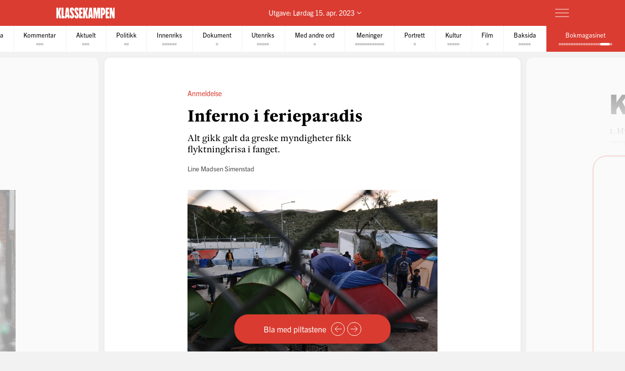

--- FILE ---
content_type: text/html; charset=utf-8
request_url: https://klassekampen.no/utgave/2023-04-15/inferno-i-ferieparadis
body_size: 49800
content:
<!DOCTYPE html><html lang="nb"><head><meta charSet="utf-8"/><meta name="viewport" content="width=device-width, initial-scale=1"/><meta name="mbl:login" content="0"/><title>Inferno i ferieparadis | Klassekampen</title><meta property="og:title" content="Inferno i ferieparadis"/><meta name="twitter:title" content="Inferno i ferieparadis | Klassekampen"/><meta name="description" content="Alt gikk galt da greske myndigheter fikk flyktningkrisa i fanget."/><meta property="og:description" content="Alt gikk galt da greske myndigheter fikk flyktningkrisa i fanget."/><meta name="twitter:description" content="Alt gikk galt da greske myndigheter fikk flyktningkrisa i fanget."/><meta property="og:type" content="article"/><meta property="og:url" content="https://klassekampen.no/utgave/2023-04-15/inferno-i-ferieparadis"/><meta property="fb:app_id" content="473273586209925"/><meta name="image" content="https://cdn.sanity.io/images/u4eaiudq/production/87f2f1c9fba72f4e63a4263f42a740835c67093f-2600x1715.jpg?rect=0,176,2600,1365&amp;w=1200&amp;h=630"/><meta property="og:image" content="https://cdn.sanity.io/images/u4eaiudq/production/87f2f1c9fba72f4e63a4263f42a740835c67093f-2600x1715.jpg?rect=0,176,2600,1365&amp;w=1200&amp;h=630"/><meta property="twitter:image" content="https://cdn.sanity.io/images/u4eaiudq/production/87f2f1c9fba72f4e63a4263f42a740835c67093f-2600x1715.jpg?rect=0,176,2600,1365&amp;w=1200&amp;h=630"/><meta property="og:image:width" content="1200"/><meta property="og:image:height" content="630"/><meta name="twitter:card" content="summary_large_image"/><meta name="twitter:site" content="@Klassekampen"/><link rel="canonical" href="https://klassekampen.no/utgave/2023-04-15/inferno-i-ferieparadis"/><script type="application/ld+json">{"@context":"https://schema.org","@type":"NewsArticle","headline":"Inferno i ferieparadis","description":"Alt gikk galt da greske myndigheter fikk flyktningkrisa i fanget.","articleSection":"Bokmagasinet","image":{"@context":"https://schema.org","@type":"ImageObject","url":"https://cdn.sanity.io/images/u4eaiudq/production/87f2f1c9fba72f4e63a4263f42a740835c67093f-2600x1715.jpg?rect=0,176,2600,1365&w=1200&h=630","width":1200,"height":630},"author":[{"@type":"Person","name":"Line Madsen Simenstad","url":"https://klassekampen.no/redaksjonen/line-madsen-simenstad"}],"isAccessibleForFree":false,"hasPart":{"@type":"WebPageElement","isAccessibleForFree":false,"cssSelector":".paywalled-content"}}</script><meta name="next-head-count" content="21"/><meta charSet="utf-8"/><meta name="apple-mobile-web-app-capable" content="no"/><meta name="apple-mobile-web-app-status-bar-style" content="black"/><meta name="color-scheme" content="light"/><link rel="shortcut icon" href="/static/icons/favicon-32x32.png"/><meta name="facebook-domain-verification" content="8imxir772nedptkrzad6jb06hjko9z"/><link rel="apple-touch-icon" sizes="180x180" href="/static/icons/apple-touch-icon.png"/><link rel="apple-touch-icon-precomposed" sizes="192x192" href="/static/icons/venstresidas_dagsavis_192x192.png"/><link rel="preload" href="/_next/static/css/667c41f690c093e0.css" as="style"/><link rel="stylesheet" href="/_next/static/css/667c41f690c093e0.css" data-n-g=""/><link rel="preload" href="/_next/static/css/2039a0117da86e7d.css" as="style"/><link rel="stylesheet" href="/_next/static/css/2039a0117da86e7d.css" data-n-p=""/><link rel="preload" href="/_next/static/css/f0c4f90e93a91c4a.css" as="style"/><link rel="stylesheet" href="/_next/static/css/f0c4f90e93a91c4a.css" data-n-p=""/><link rel="preload" href="/_next/static/css/2e777fb69e1f8bdc.css" as="style"/><link rel="stylesheet" href="/_next/static/css/2e777fb69e1f8bdc.css" data-n-p=""/><link rel="preload" href="/_next/static/css/99614fa85475ea6d.css" as="style"/><link rel="stylesheet" href="/_next/static/css/99614fa85475ea6d.css" data-n-p=""/><link rel="preload" href="/_next/static/css/70d3bdbe33039cee.css" as="style"/><link rel="stylesheet" href="/_next/static/css/70d3bdbe33039cee.css" data-n-p=""/><noscript data-n-css=""></noscript><script defer="" nomodule="" src="/_next/static/chunks/polyfills-c67a75d1b6f99dc8.js"></script><script src="/_next/static/chunks/webpack-84fedec6017f5500.js" defer=""></script><script src="/_next/static/chunks/framework-965025c8314df139.js" defer=""></script><script src="/_next/static/chunks/main-569db0ee3cc01ce0.js" defer=""></script><script src="/_next/static/chunks/pages/_app-a0307da0a9e60ff6.js" defer=""></script><script src="/_next/static/chunks/d54f3f0c-05952d56cb058eab.js" defer=""></script><script src="/_next/static/chunks/444-9af4f1e0a3ab6f76.js" defer=""></script><script src="/_next/static/chunks/31-392825100d7d5677.js" defer=""></script><script src="/_next/static/chunks/274-b0a45a50febadef6.js" defer=""></script><script src="/_next/static/chunks/245-3b432cf3599ebe18.js" defer=""></script><script src="/_next/static/chunks/748-814545fd629fb112.js" defer=""></script><script src="/_next/static/chunks/859-0dabc96a1b92638e.js" defer=""></script><script src="/_next/static/chunks/690-88af58beaf1b2e8c.js" defer=""></script><script src="/_next/static/chunks/689-4009a44552568cf2.js" defer=""></script><script src="/_next/static/chunks/147-ff93f3656442b38e.js" defer=""></script><script src="/_next/static/chunks/227-eb14934e8f155382.js" defer=""></script><script src="/_next/static/chunks/547-2d2e14ebc4c59ea5.js" defer=""></script><script src="/_next/static/chunks/pages/utgave/%5B%5B...params%5D%5D-9cc4ddb26dbaa78f.js" defer=""></script><script src="/_next/static/50WATXNAwgz1BLm5HZv5a/_buildManifest.js" defer=""></script><script src="/_next/static/50WATXNAwgz1BLm5HZv5a/_ssgManifest.js" defer=""></script></head><body><noscript><iframe src="https://www.googletagmanager.com/ns.html?id=GTM-WCDDSJR"
height="0" width="0" style="display:none;visibility:hidden"></iframe></noscript><div id="__next"><div style="min-height:100vh"><nav class="Header_header__AAqUc Header_header--compact__l0Pxy" data-ignore-page-swipe="true"><div class="Styles_container__ORhdr Header_header__content__gcyvT"><a class="Header_header__logo___eegL" href="/"><figure class="Styles_logo__idO_B Header_header__brand__0EPZb"><svg viewBox="0 0 201 39" class="Styles_logo__svg__epJZt Styles_logo__svg--large__aW1jC"><title>Klassekampen</title><path d="M183.903 37.9992H189.193V20.1763L193.992 38.0029H200.75V1.12608H195.46V18.8528L190.661 1.12608H183.903V37.9992ZM182.044 37.9992V31.2412H176.262V22.6237H181.06V15.13H176.262V7.88406H182.04V1.12608H169.992V37.9992H182.044ZM159.123 8.37206H160.002C161.326 8.37206 162.354 9.83974 162.354 14.4461C162.354 19.0007 161.326 20.5202 160.002 20.5202H159.123V8.37206ZM152.853 37.9992H159.123V27.2264H159.807C164.753 27.2264 168.62 23.4555 168.62 14.4461C168.62 5.09288 164.753 1.12608 159.807 1.12608H152.853V37.9992ZM127.584 37.9992H133.362V16.1097L136.889 37.9992H140.904L144.431 16.1097V37.9992H150.701V1.12608H141.496L139.144 19.3926L136.793 1.12608H127.588V37.9992H127.584ZM116.615 26.0027L117.939 9.79168L119.262 26.0027H116.615ZM109.758 37.9992H115.636L116.028 33.3485H119.846L120.238 37.9992H126.213L122.59 1.12238H113.384L109.758 37.9992ZM92.6186 37.9992H98.8886V21.4961L102.415 37.9992H109.369L104.715 18.265L109.366 1.12608H102.316L98.8886 16.6975V1.12608H92.6186V37.9992ZM78.7108 37.9992H90.7591V31.2412H84.9808V22.6237H89.7794V15.13H84.9808V7.88406H90.7591V1.12608H78.7108V37.9992ZM62.3038 28.6978C62.7918 36.3874 66.0266 38.5427 70.1894 38.5427C75.036 38.5427 77.8272 35.1156 77.8272 29.0416C77.8272 20.3723 69.0618 14.3019 69.0618 9.01162C69.0618 7.78794 69.7457 7.34801 70.3335 7.34801C71.4093 7.34801 71.853 8.76763 71.853 12.0505L77.6313 10.4349C77.1433 2.74533 74.0563 0.590027 70.0415 0.590027C65.2909 0.590027 62.4998 4.06514 62.4998 9.1595C62.4998 18.4166 71.365 24.243 71.365 30.1174C71.365 31.293 70.6811 31.781 70.0932 31.781C68.8696 31.781 68.3779 30.3614 68.3779 27.0785L62.3038 28.6978ZM46.2924 28.6978C46.7804 36.3874 50.0152 38.5427 54.178 38.5427C59.0246 38.5427 61.8158 35.1156 61.8158 29.0416C61.8158 20.3723 53.0504 14.3019 53.0504 9.01162C53.0504 7.78794 53.7343 7.34801 54.3222 7.34801C55.398 7.34801 55.8416 8.76763 55.8416 12.0505L61.6199 10.4349C61.1319 2.74533 58.045 0.590027 54.0301 0.590027C49.2795 0.590027 46.4884 4.06514 46.4884 9.1595C46.4884 18.4166 55.3536 24.243 55.3536 30.1174C55.3536 31.293 54.6697 31.781 54.0819 31.781C52.8582 31.781 52.3665 30.3614 52.3665 27.0785L46.2924 28.6978ZM36.6915 26.0027L38.015 9.79168L39.3385 26.0027H36.6915ZM29.8374 37.9992H35.7155L36.1074 33.3485H39.9263L40.3182 37.9992H46.2924L42.6694 1.12238H33.4641L29.8374 37.9992ZM18.4768 37.9992H28.9575V30.5092H25.0388V1.12608H18.4768V37.9992ZM0.75 1.12608V38.0029H7.01629V21.4961L10.5432 37.9992H17.4971L12.8426 18.265L17.4971 1.12608H10.4433L7.01629 16.6975V1.12608H0.75Z"></path></svg><svg viewBox="0 0 33 38" class="Styles_logo__svg__epJZt Styles_logo__svg--small__YXWPS"><path d="M6.29445 0L6.32962 13.3482L9.28344 0C9.28344 0 13.257 0 15.2262 0L11.112 17.0561L16.2109 37.82H9.63509L6.18896 22.2471V37.82H0V0H6.29445Z"></path><path d="M22.8921 0L22.9273 13.3482L25.9163 0C25.9163 0 29.8899 0 31.8591 0L27.7448 17.0561L32.8437 37.82H26.2327L22.7866 22.2471V37.82H16.5977V0H22.8921Z"></path></svg></figure></a><span class="Header_header__issue-selector__LmUen"><button class="Header_header__issues-toggle__MTQIj" aria-expanded="false"><span class="Header_header__string--md__6ASE2">Utgave: <time>Lørdag 15. apr. 2023</time></span><span class="Header_header__string--xs__nikZe" aria-hidden="true">Utgave: <time>15. apr. 2023</time></span><svg viewBox="0 0 8.7 5.1" style="width:8.7px;height:5.1px" class="Header_header__indicator__q_I48"><polyline class="Styles_icon__line__u86Yb" points="0.4,0.4 4.4,4.4 8.4,0.4" stroke-miterlimit="10"></polyline></svg></button></span><div class="Header_header__actions__1fc18"><button type="button" class="Header_header__toggle__RCy9x" aria-label="Meny" aria-expanded="false"><div class="Header_header__toggle-icon__Ryi0d"><span class="Header_header__toggle-line__Q8Pac Header_header__toggle-line--1__5ye3F"></span><span class="Header_header__toggle-line__Q8Pac Header_header__toggle-line--2__s6QBB"></span><span class="Header_header__toggle-line__Q8Pac Header_header__toggle-line--3__KtfBn"></span></div></button></div></div><div class="Menu_menu__JKc1s Menu_menu--compact__FV2jM" data-animation="entered"></div></nav><nav class="Pager_pager__8q_uy" role="tabpanel" data-ignore-page-swipe="true"><div class="Pager_pager__wrapper__ZbZ2Q"><div class="Pager_pager__content__gjEtV"><button class="Pager_pager__category__sKJZc " type="button" role="tab" aria-selected="false"><span class="Pager_pager__title__Gp5eY">Forsida</span><div class="Pager_pager__pages__4uIQU" aria-hidden="true"><span class="Pager_pager__page__btle_"></span></div></button><button class="Pager_pager__category__sKJZc Pager_pager__category--kommentar__JFz9P" type="button" role="tab" aria-selected="false"><span class="Pager_pager__title__Gp5eY">Kommentar</span><div class="Pager_pager__pages__4uIQU" aria-hidden="true"><span class="Pager_pager__page__btle_"></span><span class="Pager_pager__page__btle_"></span><span class="Pager_pager__page__btle_"></span></div></button><button class="Pager_pager__category__sKJZc " type="button" role="tab" aria-selected="false"><span class="Pager_pager__title__Gp5eY">Aktuelt</span><div class="Pager_pager__pages__4uIQU" aria-hidden="true"><span class="Pager_pager__page__btle_"></span><span class="Pager_pager__page__btle_"></span><span class="Pager_pager__page__btle_"></span></div></button><button class="Pager_pager__category__sKJZc Pager_pager__category--politikk__r9FUh" type="button" role="tab" aria-selected="false"><span class="Pager_pager__title__Gp5eY">Politikk</span><div class="Pager_pager__pages__4uIQU" aria-hidden="true"><span class="Pager_pager__page__btle_"></span><span class="Pager_pager__page__btle_"></span></div></button><button class="Pager_pager__category__sKJZc Pager_pager__category--innenriks__Hxfrr" type="button" role="tab" aria-selected="false"><span class="Pager_pager__title__Gp5eY">Innenriks</span><div class="Pager_pager__pages__4uIQU" aria-hidden="true"><span class="Pager_pager__page__btle_"></span><span class="Pager_pager__page__btle_"></span><span class="Pager_pager__page__btle_"></span><span class="Pager_pager__page__btle_"></span><span class="Pager_pager__page__btle_"></span><span class="Pager_pager__page__btle_"></span></div></button><button class="Pager_pager__category__sKJZc Pager_pager__category--dokument__IXZ3J" type="button" role="tab" aria-selected="false"><span class="Pager_pager__title__Gp5eY">Dokument</span><div class="Pager_pager__pages__4uIQU" aria-hidden="true"><span class="Pager_pager__page__btle_"></span></div></button><button class="Pager_pager__category__sKJZc Pager_pager__category--utenriks__1jKl3" type="button" role="tab" aria-selected="false"><span class="Pager_pager__title__Gp5eY">Utenriks</span><div class="Pager_pager__pages__4uIQU" aria-hidden="true"><span class="Pager_pager__page__btle_"></span><span class="Pager_pager__page__btle_"></span><span class="Pager_pager__page__btle_"></span><span class="Pager_pager__page__btle_"></span><span class="Pager_pager__page__btle_"></span></div></button><button class="Pager_pager__category__sKJZc Pager_pager__category--med-andre-ord__QPE3U" type="button" role="tab" aria-selected="false"><span class="Pager_pager__title__Gp5eY">Med andre ord</span><div class="Pager_pager__pages__4uIQU" aria-hidden="true"><span class="Pager_pager__page__btle_"></span></div></button><button class="Pager_pager__category__sKJZc Pager_pager__category--meninger__hYffL" type="button" role="tab" aria-selected="false"><span class="Pager_pager__title__Gp5eY">Meninger</span><div class="Pager_pager__pages__4uIQU" aria-hidden="true"><span class="Pager_pager__page__btle_"></span><span class="Pager_pager__page__btle_"></span><span class="Pager_pager__page__btle_"></span><span class="Pager_pager__page__btle_"></span><span class="Pager_pager__page__btle_"></span><span class="Pager_pager__page__btle_"></span><span class="Pager_pager__page__btle_"></span><span class="Pager_pager__page__btle_"></span><span class="Pager_pager__page__btle_"></span><span class="Pager_pager__page__btle_"></span><span class="Pager_pager__page__btle_"></span><span class="Pager_pager__page__btle_"></span></div></button><button class="Pager_pager__category__sKJZc Pager_pager__category--portrett__2kQJ9" type="button" role="tab" aria-selected="false"><span class="Pager_pager__title__Gp5eY">Portrett</span><div class="Pager_pager__pages__4uIQU" aria-hidden="true"><span class="Pager_pager__page__btle_"></span></div></button><button class="Pager_pager__category__sKJZc Pager_pager__category--kultur__UdwZO" type="button" role="tab" aria-selected="false"><span class="Pager_pager__title__Gp5eY">Kultur</span><div class="Pager_pager__pages__4uIQU" aria-hidden="true"><span class="Pager_pager__page__btle_"></span><span class="Pager_pager__page__btle_"></span><span class="Pager_pager__page__btle_"></span><span class="Pager_pager__page__btle_"></span><span class="Pager_pager__page__btle_"></span></div></button><button class="Pager_pager__category__sKJZc Pager_pager__category--film__MMMJl" type="button" role="tab" aria-selected="false"><span class="Pager_pager__title__Gp5eY">Film</span><div class="Pager_pager__pages__4uIQU" aria-hidden="true"><span class="Pager_pager__page__btle_"></span></div></button><button class="Pager_pager__category__sKJZc " type="button" role="tab" aria-selected="false"><span class="Pager_pager__title__Gp5eY">Baksida</span><div class="Pager_pager__pages__4uIQU" aria-hidden="true"><span class="Pager_pager__page__btle_"></span><span class="Pager_pager__page__btle_"></span><span class="Pager_pager__page__btle_"></span><span class="Pager_pager__page__btle_"></span><span class="Pager_pager__page__btle_"></span></div></button><button class="Pager_pager__category__sKJZc Pager_pager__category--bokmagasinet__6eoXZ Pager_pager__category--active__P0D1U" type="button" role="tab" aria-selected="true"><span class="Pager_pager__title__Gp5eY">Bokmagasinet</span><div class="Pager_pager__pages__4uIQU" aria-hidden="true"><span class="Pager_pager__page__btle_"></span><span class="Pager_pager__page__btle_"></span><span class="Pager_pager__page__btle_"></span><span class="Pager_pager__page__btle_"></span><span class="Pager_pager__page__btle_"></span><span class="Pager_pager__page__btle_"></span><span class="Pager_pager__page__btle_"></span><span class="Pager_pager__page__btle_"></span><span class="Pager_pager__page__btle_"></span><span class="Pager_pager__page__btle_"></span><span class="Pager_pager__page__btle_"></span><span class="Pager_pager__page__btle_"></span><span class="Pager_pager__page__btle_"></span><span class="Pager_pager__page__btle_"></span><span class="Pager_pager__page__btle_"></span><span class="Pager_pager__page__btle_"></span><span class="Pager_pager__page__btle_"></span><span class="Pager_pager__page__btle_ Pager_pager__page--current__nmigd"></span><span class="Pager_pager__page__btle_"></span></div></button></div></div></nav><main class="Pages_pages__ABUH1"><div class="Pages_pages__dark-background__5cOgT"></div><div class="Helper_helper__dTBoK"><div class="Helper_helper__content__cVKRk"><span class="Helper_helper__text-mobile__HP0vx">Du kan bla til neste side</span><span class="Helper_helper__text-desktop__R6yNo">Bla med piltastene</span><button type="button" class="Helper_helper__icon-wrapper__UYDI2" aria-label="Forrige side"><svg viewBox="0 0 16 14" style="width:16px;height:14px" class="Styles_icon--left__Nr_o_ Helper_helper__icon__4__4B"><g><line class="Styles_icon__line__u86Yb" x1="0" y1="7" x2="14" y2="7" stroke-width="1" stroke-miterlimit="10"></line><polyline class="Styles_icon__line__u86Yb" points="8,1 14,7 8,13" stroke-width="1" stroke-miterlimit="10"></polyline></g></svg></button><button type="button" class="Helper_helper__icon-wrapper__UYDI2" aria-label="Neste side"><svg viewBox="0 0 16 14" style="width:16px;height:14px" class="Helper_helper__icon__4__4B"><g><line class="Styles_icon__line__u86Yb" x1="0" y1="7" x2="14" y2="7" stroke-width="1" stroke-miterlimit="10"></line><polyline class="Styles_icon__line__u86Yb" points="8,1 14,7 8,13" stroke-width="1" stroke-miterlimit="10"></polyline></g></svg></button></div></div><div class="Pages_pages__page-container__D95BN" style="transform:translateX(-6200%)"><div class="Pages_pages__item__87LKr Pages_pages__item--previous__gp2Kh " style="left:6100%" tabindex="0" aria-hidden="true"><a href="skyldig-i-journalistikk" class="Pages_pages__item__87LKr Pages_pages__item--noscript-overlay__T_BIM"></a><div class="Pages_pages__wrapper__anNrg"><div class="Pages_pages__page__guaZ0"><div class="Pages_pages__page-content__yl2op"><article class="Article_article__0KL7X Article_article--bokmagasinet__cif6M "><div><header class="Heading_heading--default__IIr0W Heading_heading--opinionated__BOun6 Heading_heading--top-image__Xu4qr"><div class="Heading_heading__wrapper__jJuV9"><span class="Heading_heading__subjects__MEbRQ"><strong class="Heading_heading__subject__GfN_e">Anmeldelse</strong></span><div class="Heading_heading__content__2oIbH"><h1 class="Heading_heading__title__MaWOK Heading_heading__title--bokmagasinet__Jw5Dv ">Skyldig i journalistikk</h1><p class="Heading_heading__subtitle__ji4tz">Kevin Gosztola skriver innsiktsfullt, men ikke alltid like spenstig om Assange-saken.</p></div><div class="Byline_byline__1JHOo"><span class="Byline_byline__info__71wSW"><span class="Byline_byline__author__yQFFm"><strong class="Byline_byline__author-name__Cmd9Q">Gisle Selnes</strong></span></span></div></div><figure class="Heading_heading__image___VSqn  Heading_heading__image--alpha__hLJiD"><div class="Heading_heading__image-wrapper__TClXj"><img src="https://cdn.sanity.io/images/u4eaiudq/production/9564d44758edcfcb76b7e68507ae2459d68397fe-2600x1733.jpg?w=1600&amp;q=80&amp;auto=format" class="Heading_heading__img__JKhan"/></div><figcaption class="Heading_heading__caption__09YRd">UFRI: Prosessen mot Julian Assange pågår fremdeles, over et tiår etter Wikileaks. Her en murtegning av varsleren i Melbourne, Australia.<!-- --> <span class="Heading_heading__photographer__VuID6">Foto: William West/NTB</span></figcaption></figure></header><div class="paywalled-content"><div class="Article_article__content__dUAod"><section class="ReviewBox_review-box__FR5jM ReviewBox_review-box--bokmagasinet___8JG_  "><figure class="ReviewImage_review-image__Gpfx8 ReviewImage_review-image--bok__unxMg ReviewBox_review-box__image__TLYvB" style="--color-from:#DEE39F;--color-to:#5A9FD8;--color-shadow:5,52,91"><picture class="ReviewImage_review-image__picture__RCa5t"><source media="(min-width: 680px)" srcSet="https://cdn.sanity.io/images/u4eaiudq/production/2bdb44d9b98ac3ac6f47659068591ef2c8b0e376-294x450.jpg?h=600"/><img src="https://cdn.sanity.io/images/u4eaiudq/production/2bdb44d9b98ac3ac6f47659068591ef2c8b0e376-294x450.jpg?h=300" alt="" class="ReviewImage_review-image__image__0GOec"/></picture></figure><div class="ReviewBox_review-box__content__DReN3"><h2 class="ReviewBox_review-box__title__sKpWW">Kevin Gosztola</h2><p class="ReviewBox_review-box__preamble__O_Idn">Guilty of Journalism. The Political Case Against Julian Assange</p><div class="ReviewBox_review-box__description__vIH9q"><p class="ReviewBox_review-box__info__SNBtv">Sakprosa</p><p class="ReviewBox_review-box__info__SNBtv">Seven Stories Press 2023, 256 sider</p></div></div></section><p>I motsetning til hva man kan få inntrykk av, har det ikke blitt utgitt mange bøker om Assange-saken de siste årene. Kevin Gosztolas ferske «Guilty of Journalism» er faktisk den første engelskspråklige originalutgivelsen som dekker Assange-saken frem til rettskjennelsen om utlevering i januar 2021 og ankerundene i kjølvannet av den.</p></div></div></div></article><div class="Styles_paywall__NUrBO Styles_paywall--issue__hle23"><div class="Styles_paywall__wrapper__Ncq8_"><h2 class="Styles_paywall__title__9fyJO">Du må være abonnent for å lese denne artikkelen</h2><div class="Styles_paywall__animation-wrapper__j_QuE"><div class="Styles_paywall__animation__MP2xQ" data-animation="entered"><div class="Styles_paywall__content__PH3ZE"><div class="Styles_paywall__preamble__JkXg9"></div><div class="Styles_paywall__action__By3_3"><a class="Styles_button__q35eD Styles_button--primary__zlK_2 Styles_button--medium__8xd0D Styles_paywall__button__oslfX" href="/abonnement">Bli abonnent</a></div></div></div></div><svg width="56" height="15" viewBox="0 0 56 15" fill="none" xmlns="http://www.w3.org/2000/svg" class="Styles_paywall__vipps__zDAoh"><path d="M2.81392 0.282227L5.20575 7.27012L7.55068 0.282227H10.3177L6.19062 10.6468H4.12708L0 0.282227H2.81392Z" fill="currentColor"></path><path d="M16.5558 9.00459C18.291 9.00459 19.2759 8.16042 20.2139 6.94105C20.7297 6.28447 21.3863 6.14378 21.8553 6.51897C22.3243 6.89415 22.3712 7.59764 21.8553 8.25422C20.4952 10.0364 18.76 11.115 16.5558 11.115C14.1639 11.115 12.0535 9.80187 10.5996 7.50384C10.1775 6.89416 10.2713 6.23757 10.7403 5.90928C11.2093 5.58099 11.9128 5.72169 12.3349 6.37827C13.3666 7.92593 14.7736 9.00459 16.5558 9.00459ZM19.7918 3.23606C19.7918 4.08024 19.1352 4.64302 18.3848 4.64302C17.6344 4.64302 16.9778 4.08024 16.9778 3.23606C16.9778 2.39189 17.6344 1.8291 18.3848 1.8291C19.1352 1.8291 19.7918 2.43878 19.7918 3.23606Z" fill="currentColor"></path><path d="M26.4046 0.281392V1.68835C27.1081 0.70348 28.1868 0 29.7813 0C31.798 0 34.1429 1.68835 34.1429 5.29955C34.1429 9.09834 31.8918 10.9274 29.5468 10.9274C28.3275 10.9274 27.2019 10.4584 26.3577 9.28593V14.2572H23.8252V0.281392H26.4046ZM26.4046 5.44024C26.4046 7.55068 27.624 8.67625 28.984 8.67625C30.2972 8.67625 31.6104 7.64448 31.6104 5.44024C31.6104 3.2829 30.2972 2.25114 28.984 2.25114C27.6709 2.25114 26.4046 3.23601 26.4046 5.44024Z" fill="currentColor"></path><path d="M38.598 0.281392V1.68835C39.3015 0.70348 40.3801 0 41.9747 0C43.9913 0 46.3363 1.68835 46.3363 5.29955C46.3363 9.09834 44.0851 10.9274 41.7402 10.9274C40.5208 10.9274 39.3953 10.4584 38.5511 9.28593V14.2572H36.0186V0.281392H38.598ZM38.598 5.44024C38.598 7.55068 39.8173 8.67625 41.1774 8.67625C42.4906 8.67625 43.8037 7.64448 43.8037 5.44024C43.8037 3.2829 42.4906 2.25114 41.1774 2.25114C39.8173 2.25114 38.598 3.23601 38.598 5.44024Z" fill="currentColor"></path><path d="M51.7297 0C53.8402 0 55.3409 0.984872 55.9975 3.4236L53.6995 3.79879C53.6526 2.57943 52.9022 2.15734 51.7766 2.15734C50.9324 2.15734 50.2759 2.53253 50.2759 3.14221C50.2759 3.6112 50.6041 4.08018 51.589 4.26778L53.3243 4.59607C55.0126 4.92436 55.9506 6.04992 55.9506 7.55068C55.9506 9.80182 53.9339 10.9274 52.0111 10.9274C49.9945 10.9274 47.7433 9.89561 47.415 7.36309L49.7131 6.9879C49.8538 8.30106 50.651 8.77005 51.9642 8.77005C52.9491 8.77005 53.6057 8.39486 53.6057 7.78517C53.6057 7.22239 53.2774 6.8003 52.1987 6.61271L50.6041 6.33132C48.9158 6.00303 47.884 4.83056 47.884 3.3298C47.9309 0.984871 50.0414 0 51.7297 0Z" fill="currentColor"></path></svg></div><svg width="56" height="15" viewBox="0 0 56 15" fill="none" xmlns="http://www.w3.org/2000/svg" class="Styles_paywall__vipps__zDAoh Styles_paywall__vipps--mobile__iXxl4"><path d="M2.81392 0.282227L5.20575 7.27012L7.55068 0.282227H10.3177L6.19062 10.6468H4.12708L0 0.282227H2.81392Z" fill="currentColor"></path><path d="M16.5558 9.00459C18.291 9.00459 19.2759 8.16042 20.2139 6.94105C20.7297 6.28447 21.3863 6.14378 21.8553 6.51897C22.3243 6.89415 22.3712 7.59764 21.8553 8.25422C20.4952 10.0364 18.76 11.115 16.5558 11.115C14.1639 11.115 12.0535 9.80187 10.5996 7.50384C10.1775 6.89416 10.2713 6.23757 10.7403 5.90928C11.2093 5.58099 11.9128 5.72169 12.3349 6.37827C13.3666 7.92593 14.7736 9.00459 16.5558 9.00459ZM19.7918 3.23606C19.7918 4.08024 19.1352 4.64302 18.3848 4.64302C17.6344 4.64302 16.9778 4.08024 16.9778 3.23606C16.9778 2.39189 17.6344 1.8291 18.3848 1.8291C19.1352 1.8291 19.7918 2.43878 19.7918 3.23606Z" fill="currentColor"></path><path d="M26.4046 0.281392V1.68835C27.1081 0.70348 28.1868 0 29.7813 0C31.798 0 34.1429 1.68835 34.1429 5.29955C34.1429 9.09834 31.8918 10.9274 29.5468 10.9274C28.3275 10.9274 27.2019 10.4584 26.3577 9.28593V14.2572H23.8252V0.281392H26.4046ZM26.4046 5.44024C26.4046 7.55068 27.624 8.67625 28.984 8.67625C30.2972 8.67625 31.6104 7.64448 31.6104 5.44024C31.6104 3.2829 30.2972 2.25114 28.984 2.25114C27.6709 2.25114 26.4046 3.23601 26.4046 5.44024Z" fill="currentColor"></path><path d="M38.598 0.281392V1.68835C39.3015 0.70348 40.3801 0 41.9747 0C43.9913 0 46.3363 1.68835 46.3363 5.29955C46.3363 9.09834 44.0851 10.9274 41.7402 10.9274C40.5208 10.9274 39.3953 10.4584 38.5511 9.28593V14.2572H36.0186V0.281392H38.598ZM38.598 5.44024C38.598 7.55068 39.8173 8.67625 41.1774 8.67625C42.4906 8.67625 43.8037 7.64448 43.8037 5.44024C43.8037 3.2829 42.4906 2.25114 41.1774 2.25114C39.8173 2.25114 38.598 3.23601 38.598 5.44024Z" fill="currentColor"></path><path d="M51.7297 0C53.8402 0 55.3409 0.984872 55.9975 3.4236L53.6995 3.79879C53.6526 2.57943 52.9022 2.15734 51.7766 2.15734C50.9324 2.15734 50.2759 2.53253 50.2759 3.14221C50.2759 3.6112 50.6041 4.08018 51.589 4.26778L53.3243 4.59607C55.0126 4.92436 55.9506 6.04992 55.9506 7.55068C55.9506 9.80182 53.9339 10.9274 52.0111 10.9274C49.9945 10.9274 47.7433 9.89561 47.415 7.36309L49.7131 6.9879C49.8538 8.30106 50.651 8.77005 51.9642 8.77005C52.9491 8.77005 53.6057 8.39486 53.6057 7.78517C53.6057 7.22239 53.2774 6.8003 52.1987 6.61271L50.6041 6.33132C48.9158 6.00303 47.884 4.83056 47.884 3.3298C47.9309 0.984871 50.0414 0 51.7297 0Z" fill="currentColor"></path></svg><p class="Styles_paywall__login___f_MB">Allerede abonnent?<!-- --> <a href="https://klassekampen.no/api//login?returnUrl=https%3A%2F%2Fklassekampen.no" class="Styles_paywall__link__1ujLy">Logg inn</a></p></div></div></div></div></div><div class="Pages_pages__item__87LKr Pages_pages__item--current__F1AP7 " style="left:6200%" tabindex="0" data-current="true"><a href="inferno-i-ferieparadis" class="Pages_pages__item__87LKr Pages_pages__item--noscript-overlay__T_BIM"></a><div class="Pages_pages__wrapper__anNrg"><div class="Pages_pages__page__guaZ0"><div class="Pages_pages__page-content__yl2op"><article class="Article_article__0KL7X Article_article--bokmagasinet__cif6M "><div><header class="Heading_heading--default__IIr0W Heading_heading--opinionated__BOun6 Heading_heading--top-image__Xu4qr"><div class="Heading_heading__wrapper__jJuV9"><span class="Heading_heading__subjects__MEbRQ"><strong class="Heading_heading__subject__GfN_e">Anmeldelse</strong></span><div class="Heading_heading__content__2oIbH"><h1 class="Heading_heading__title__MaWOK Heading_heading__title--bokmagasinet__Jw5Dv ">Inferno i ferieparadis</h1><p class="Heading_heading__subtitle__ji4tz">Alt gikk galt da greske myndigheter fikk flyktningkrisa i fanget.</p></div><div class="Byline_byline__1JHOo"><span class="Byline_byline__info__71wSW"><span class="Byline_byline__author__yQFFm"><a class="Byline_byline__author-name__Cmd9Q Byline_byline__author-name--link__q8Icf" href="/redaksjonen/line-madsen-simenstad">Line Madsen Simenstad</a></span></span></div></div><figure class="Heading_heading__image___VSqn  Heading_heading__image--alpha__hLJiD"><div class="Heading_heading__image-wrapper__TClXj"><img src="https://cdn.sanity.io/images/u4eaiudq/production/87f2f1c9fba72f4e63a4263f42a740835c67093f-2600x1715.jpg?w=1600&amp;q=80&amp;auto=format" class="Heading_heading__img__JKhan"/></div><figcaption class="Heading_heading__caption__09YRd">PORTRETT: Detaljer fra innsiden av leiren stiger tydelig fram i &quot;Moria&quot;. Her fra september 2016.<!-- --> <span class="Heading_heading__photographer__VuID6">FOTO: LOUISA GOULIAMAKI, AFP/NTB</span></figcaption></figure></header><div class="paywalled-content"><div class="Article_article__content__dUAod"><section class="ReviewBox_review-box__FR5jM ReviewBox_review-box--bokmagasinet___8JG_  "><figure class="ReviewImage_review-image__Gpfx8 ReviewImage_review-image--bok__unxMg ReviewBox_review-box__image__TLYvB" style="--color-from:#E1AD8E;--color-to:#D4755E;--color-shadow:91,31,16"><picture class="ReviewImage_review-image__picture__RCa5t"><source media="(min-width: 680px)" srcSet="https://cdn.sanity.io/images/u4eaiudq/production/c4657d48b2c50b96024835d78d461b1059ea8bac-1426x2074.jpg?h=600"/><img src="https://cdn.sanity.io/images/u4eaiudq/production/c4657d48b2c50b96024835d78d461b1059ea8bac-1426x2074.jpg?h=300" alt="" class="ReviewImage_review-image__image__0GOec"/></picture></figure><div class="ReviewBox_review-box__content__DReN3"><h2 class="ReviewBox_review-box__title__sKpWW">Katrin Glatz Brubakk og Guro Kulset Merakerås</h2><p class="ReviewBox_review-box__preamble__O_Idn">Moria. På innsiden av Europas største flyktningleir</p><div class="ReviewBox_review-box__description__vIH9q"><p class="ReviewBox_review-box__info__SNBtv">Sakprosa</p><p class="ReviewBox_review-box__info__SNBtv">Forlaget Press 2023, 330 sider</p></div></div></section><p>For nordmenn er den greske øya Lesvos kjent som en ferieperle. For et stadig økende antall mennesker på flukt, ble Lesvos for noen år siden kjent som porten til trygghet i Europa. I dag har Moria-leiren på øya blitt selve symbolet på flyktningkrisa og den politiske handlingslammelsen som rammet Europa i årene som fulgte. I en ny bok trer Moria selv fram, med sine nabolag, sin historie og sine beboere. Det er forjævlig lesning, men boka er god.</p></div></div></div><aside class="Styles_ad__xuwTP Styles_ad--loading__GxdF2 Styles_ad--issue__I4Kdu ad"><h2 class="Styles_ad__title__D90Rc">Annonse</h2><div id="div-gpt-ad-10" class="Styles_ad__ad__0J0MT"></div></aside></article><div class="Styles_paywall__NUrBO Styles_paywall--issue__hle23"><div class="Styles_paywall__wrapper__Ncq8_"><h2 class="Styles_paywall__title__9fyJO">Du må være abonnent for å lese denne artikkelen</h2><div class="Styles_paywall__animation-wrapper__j_QuE"><div class="Styles_paywall__animation__MP2xQ" data-animation="entered"><div class="Styles_paywall__content__PH3ZE"><div class="Styles_paywall__preamble__JkXg9"></div><div class="Styles_paywall__action__By3_3"><a class="Styles_button__q35eD Styles_button--primary__zlK_2 Styles_button--medium__8xd0D Styles_paywall__button__oslfX" href="/abonnement">Bli abonnent</a></div></div></div></div><svg width="56" height="15" viewBox="0 0 56 15" fill="none" xmlns="http://www.w3.org/2000/svg" class="Styles_paywall__vipps__zDAoh"><path d="M2.81392 0.282227L5.20575 7.27012L7.55068 0.282227H10.3177L6.19062 10.6468H4.12708L0 0.282227H2.81392Z" fill="currentColor"></path><path d="M16.5558 9.00459C18.291 9.00459 19.2759 8.16042 20.2139 6.94105C20.7297 6.28447 21.3863 6.14378 21.8553 6.51897C22.3243 6.89415 22.3712 7.59764 21.8553 8.25422C20.4952 10.0364 18.76 11.115 16.5558 11.115C14.1639 11.115 12.0535 9.80187 10.5996 7.50384C10.1775 6.89416 10.2713 6.23757 10.7403 5.90928C11.2093 5.58099 11.9128 5.72169 12.3349 6.37827C13.3666 7.92593 14.7736 9.00459 16.5558 9.00459ZM19.7918 3.23606C19.7918 4.08024 19.1352 4.64302 18.3848 4.64302C17.6344 4.64302 16.9778 4.08024 16.9778 3.23606C16.9778 2.39189 17.6344 1.8291 18.3848 1.8291C19.1352 1.8291 19.7918 2.43878 19.7918 3.23606Z" fill="currentColor"></path><path d="M26.4046 0.281392V1.68835C27.1081 0.70348 28.1868 0 29.7813 0C31.798 0 34.1429 1.68835 34.1429 5.29955C34.1429 9.09834 31.8918 10.9274 29.5468 10.9274C28.3275 10.9274 27.2019 10.4584 26.3577 9.28593V14.2572H23.8252V0.281392H26.4046ZM26.4046 5.44024C26.4046 7.55068 27.624 8.67625 28.984 8.67625C30.2972 8.67625 31.6104 7.64448 31.6104 5.44024C31.6104 3.2829 30.2972 2.25114 28.984 2.25114C27.6709 2.25114 26.4046 3.23601 26.4046 5.44024Z" fill="currentColor"></path><path d="M38.598 0.281392V1.68835C39.3015 0.70348 40.3801 0 41.9747 0C43.9913 0 46.3363 1.68835 46.3363 5.29955C46.3363 9.09834 44.0851 10.9274 41.7402 10.9274C40.5208 10.9274 39.3953 10.4584 38.5511 9.28593V14.2572H36.0186V0.281392H38.598ZM38.598 5.44024C38.598 7.55068 39.8173 8.67625 41.1774 8.67625C42.4906 8.67625 43.8037 7.64448 43.8037 5.44024C43.8037 3.2829 42.4906 2.25114 41.1774 2.25114C39.8173 2.25114 38.598 3.23601 38.598 5.44024Z" fill="currentColor"></path><path d="M51.7297 0C53.8402 0 55.3409 0.984872 55.9975 3.4236L53.6995 3.79879C53.6526 2.57943 52.9022 2.15734 51.7766 2.15734C50.9324 2.15734 50.2759 2.53253 50.2759 3.14221C50.2759 3.6112 50.6041 4.08018 51.589 4.26778L53.3243 4.59607C55.0126 4.92436 55.9506 6.04992 55.9506 7.55068C55.9506 9.80182 53.9339 10.9274 52.0111 10.9274C49.9945 10.9274 47.7433 9.89561 47.415 7.36309L49.7131 6.9879C49.8538 8.30106 50.651 8.77005 51.9642 8.77005C52.9491 8.77005 53.6057 8.39486 53.6057 7.78517C53.6057 7.22239 53.2774 6.8003 52.1987 6.61271L50.6041 6.33132C48.9158 6.00303 47.884 4.83056 47.884 3.3298C47.9309 0.984871 50.0414 0 51.7297 0Z" fill="currentColor"></path></svg></div><svg width="56" height="15" viewBox="0 0 56 15" fill="none" xmlns="http://www.w3.org/2000/svg" class="Styles_paywall__vipps__zDAoh Styles_paywall__vipps--mobile__iXxl4"><path d="M2.81392 0.282227L5.20575 7.27012L7.55068 0.282227H10.3177L6.19062 10.6468H4.12708L0 0.282227H2.81392Z" fill="currentColor"></path><path d="M16.5558 9.00459C18.291 9.00459 19.2759 8.16042 20.2139 6.94105C20.7297 6.28447 21.3863 6.14378 21.8553 6.51897C22.3243 6.89415 22.3712 7.59764 21.8553 8.25422C20.4952 10.0364 18.76 11.115 16.5558 11.115C14.1639 11.115 12.0535 9.80187 10.5996 7.50384C10.1775 6.89416 10.2713 6.23757 10.7403 5.90928C11.2093 5.58099 11.9128 5.72169 12.3349 6.37827C13.3666 7.92593 14.7736 9.00459 16.5558 9.00459ZM19.7918 3.23606C19.7918 4.08024 19.1352 4.64302 18.3848 4.64302C17.6344 4.64302 16.9778 4.08024 16.9778 3.23606C16.9778 2.39189 17.6344 1.8291 18.3848 1.8291C19.1352 1.8291 19.7918 2.43878 19.7918 3.23606Z" fill="currentColor"></path><path d="M26.4046 0.281392V1.68835C27.1081 0.70348 28.1868 0 29.7813 0C31.798 0 34.1429 1.68835 34.1429 5.29955C34.1429 9.09834 31.8918 10.9274 29.5468 10.9274C28.3275 10.9274 27.2019 10.4584 26.3577 9.28593V14.2572H23.8252V0.281392H26.4046ZM26.4046 5.44024C26.4046 7.55068 27.624 8.67625 28.984 8.67625C30.2972 8.67625 31.6104 7.64448 31.6104 5.44024C31.6104 3.2829 30.2972 2.25114 28.984 2.25114C27.6709 2.25114 26.4046 3.23601 26.4046 5.44024Z" fill="currentColor"></path><path d="M38.598 0.281392V1.68835C39.3015 0.70348 40.3801 0 41.9747 0C43.9913 0 46.3363 1.68835 46.3363 5.29955C46.3363 9.09834 44.0851 10.9274 41.7402 10.9274C40.5208 10.9274 39.3953 10.4584 38.5511 9.28593V14.2572H36.0186V0.281392H38.598ZM38.598 5.44024C38.598 7.55068 39.8173 8.67625 41.1774 8.67625C42.4906 8.67625 43.8037 7.64448 43.8037 5.44024C43.8037 3.2829 42.4906 2.25114 41.1774 2.25114C39.8173 2.25114 38.598 3.23601 38.598 5.44024Z" fill="currentColor"></path><path d="M51.7297 0C53.8402 0 55.3409 0.984872 55.9975 3.4236L53.6995 3.79879C53.6526 2.57943 52.9022 2.15734 51.7766 2.15734C50.9324 2.15734 50.2759 2.53253 50.2759 3.14221C50.2759 3.6112 50.6041 4.08018 51.589 4.26778L53.3243 4.59607C55.0126 4.92436 55.9506 6.04992 55.9506 7.55068C55.9506 9.80182 53.9339 10.9274 52.0111 10.9274C49.9945 10.9274 47.7433 9.89561 47.415 7.36309L49.7131 6.9879C49.8538 8.30106 50.651 8.77005 51.9642 8.77005C52.9491 8.77005 53.6057 8.39486 53.6057 7.78517C53.6057 7.22239 53.2774 6.8003 52.1987 6.61271L50.6041 6.33132C48.9158 6.00303 47.884 4.83056 47.884 3.3298C47.9309 0.984871 50.0414 0 51.7297 0Z" fill="currentColor"></path></svg><p class="Styles_paywall__login___f_MB">Allerede abonnent?<!-- --> <a href="https://klassekampen.no/api//login?returnUrl=https%3A%2F%2Fklassekampen.no" class="Styles_paywall__link__1ujLy">Logg inn</a></p></div></div></div></div></div><div class="Pages_pages__item__87LKr Pages_pages__item--next___hJFY " style="left:6300%" tabindex="0" aria-hidden="true"><a href="artikkel" class="Pages_pages__item__87LKr Pages_pages__item--noscript-overlay__T_BIM"></a><div class="Pages_pages__wrapper__anNrg"><div class="Pages_pages__page__guaZ0"><div class="Pages_pages__page-content__yl2op"><article class="Article_article__0KL7X Article_article--bokmagasinet__cif6M"><div><header class=""><div class="Heading_heading__wrapper__jJuV9"><span class="Heading_heading__subjects__MEbRQ"></span><div class="Heading_heading__content__2oIbH"><h1 class="Heading_heading__title__MaWOK Heading_heading__title--bokmagasinet__Jw5Dv Heading_heading__title--short__MND1A">Knuts kviss</h1></div></div></header><div class="paywalled-content"><div class="Article_article__content__dUAod"><p>1.	Hva mener svenskene når de sier eljest? Litt gammeldags ord, men likevel. Det er rett over grensa.</p></div></div></div></article><div class="Styles_paywall__NUrBO Styles_paywall--issue__hle23"><div class="Styles_paywall__wrapper__Ncq8_"><h2 class="Styles_paywall__title__9fyJO">Du må være abonnent for å lese denne artikkelen</h2><div class="Styles_paywall__animation-wrapper__j_QuE"><div class="Styles_paywall__animation__MP2xQ" data-animation="entered"><div class="Styles_paywall__content__PH3ZE"><div class="Styles_paywall__preamble__JkXg9"></div><div class="Styles_paywall__action__By3_3"><a class="Styles_button__q35eD Styles_button--primary__zlK_2 Styles_button--medium__8xd0D Styles_paywall__button__oslfX" href="/abonnement">Bli abonnent</a></div></div></div></div><svg width="56" height="15" viewBox="0 0 56 15" fill="none" xmlns="http://www.w3.org/2000/svg" class="Styles_paywall__vipps__zDAoh"><path d="M2.81392 0.282227L5.20575 7.27012L7.55068 0.282227H10.3177L6.19062 10.6468H4.12708L0 0.282227H2.81392Z" fill="currentColor"></path><path d="M16.5558 9.00459C18.291 9.00459 19.2759 8.16042 20.2139 6.94105C20.7297 6.28447 21.3863 6.14378 21.8553 6.51897C22.3243 6.89415 22.3712 7.59764 21.8553 8.25422C20.4952 10.0364 18.76 11.115 16.5558 11.115C14.1639 11.115 12.0535 9.80187 10.5996 7.50384C10.1775 6.89416 10.2713 6.23757 10.7403 5.90928C11.2093 5.58099 11.9128 5.72169 12.3349 6.37827C13.3666 7.92593 14.7736 9.00459 16.5558 9.00459ZM19.7918 3.23606C19.7918 4.08024 19.1352 4.64302 18.3848 4.64302C17.6344 4.64302 16.9778 4.08024 16.9778 3.23606C16.9778 2.39189 17.6344 1.8291 18.3848 1.8291C19.1352 1.8291 19.7918 2.43878 19.7918 3.23606Z" fill="currentColor"></path><path d="M26.4046 0.281392V1.68835C27.1081 0.70348 28.1868 0 29.7813 0C31.798 0 34.1429 1.68835 34.1429 5.29955C34.1429 9.09834 31.8918 10.9274 29.5468 10.9274C28.3275 10.9274 27.2019 10.4584 26.3577 9.28593V14.2572H23.8252V0.281392H26.4046ZM26.4046 5.44024C26.4046 7.55068 27.624 8.67625 28.984 8.67625C30.2972 8.67625 31.6104 7.64448 31.6104 5.44024C31.6104 3.2829 30.2972 2.25114 28.984 2.25114C27.6709 2.25114 26.4046 3.23601 26.4046 5.44024Z" fill="currentColor"></path><path d="M38.598 0.281392V1.68835C39.3015 0.70348 40.3801 0 41.9747 0C43.9913 0 46.3363 1.68835 46.3363 5.29955C46.3363 9.09834 44.0851 10.9274 41.7402 10.9274C40.5208 10.9274 39.3953 10.4584 38.5511 9.28593V14.2572H36.0186V0.281392H38.598ZM38.598 5.44024C38.598 7.55068 39.8173 8.67625 41.1774 8.67625C42.4906 8.67625 43.8037 7.64448 43.8037 5.44024C43.8037 3.2829 42.4906 2.25114 41.1774 2.25114C39.8173 2.25114 38.598 3.23601 38.598 5.44024Z" fill="currentColor"></path><path d="M51.7297 0C53.8402 0 55.3409 0.984872 55.9975 3.4236L53.6995 3.79879C53.6526 2.57943 52.9022 2.15734 51.7766 2.15734C50.9324 2.15734 50.2759 2.53253 50.2759 3.14221C50.2759 3.6112 50.6041 4.08018 51.589 4.26778L53.3243 4.59607C55.0126 4.92436 55.9506 6.04992 55.9506 7.55068C55.9506 9.80182 53.9339 10.9274 52.0111 10.9274C49.9945 10.9274 47.7433 9.89561 47.415 7.36309L49.7131 6.9879C49.8538 8.30106 50.651 8.77005 51.9642 8.77005C52.9491 8.77005 53.6057 8.39486 53.6057 7.78517C53.6057 7.22239 53.2774 6.8003 52.1987 6.61271L50.6041 6.33132C48.9158 6.00303 47.884 4.83056 47.884 3.3298C47.9309 0.984871 50.0414 0 51.7297 0Z" fill="currentColor"></path></svg></div><svg width="56" height="15" viewBox="0 0 56 15" fill="none" xmlns="http://www.w3.org/2000/svg" class="Styles_paywall__vipps__zDAoh Styles_paywall__vipps--mobile__iXxl4"><path d="M2.81392 0.282227L5.20575 7.27012L7.55068 0.282227H10.3177L6.19062 10.6468H4.12708L0 0.282227H2.81392Z" fill="currentColor"></path><path d="M16.5558 9.00459C18.291 9.00459 19.2759 8.16042 20.2139 6.94105C20.7297 6.28447 21.3863 6.14378 21.8553 6.51897C22.3243 6.89415 22.3712 7.59764 21.8553 8.25422C20.4952 10.0364 18.76 11.115 16.5558 11.115C14.1639 11.115 12.0535 9.80187 10.5996 7.50384C10.1775 6.89416 10.2713 6.23757 10.7403 5.90928C11.2093 5.58099 11.9128 5.72169 12.3349 6.37827C13.3666 7.92593 14.7736 9.00459 16.5558 9.00459ZM19.7918 3.23606C19.7918 4.08024 19.1352 4.64302 18.3848 4.64302C17.6344 4.64302 16.9778 4.08024 16.9778 3.23606C16.9778 2.39189 17.6344 1.8291 18.3848 1.8291C19.1352 1.8291 19.7918 2.43878 19.7918 3.23606Z" fill="currentColor"></path><path d="M26.4046 0.281392V1.68835C27.1081 0.70348 28.1868 0 29.7813 0C31.798 0 34.1429 1.68835 34.1429 5.29955C34.1429 9.09834 31.8918 10.9274 29.5468 10.9274C28.3275 10.9274 27.2019 10.4584 26.3577 9.28593V14.2572H23.8252V0.281392H26.4046ZM26.4046 5.44024C26.4046 7.55068 27.624 8.67625 28.984 8.67625C30.2972 8.67625 31.6104 7.64448 31.6104 5.44024C31.6104 3.2829 30.2972 2.25114 28.984 2.25114C27.6709 2.25114 26.4046 3.23601 26.4046 5.44024Z" fill="currentColor"></path><path d="M38.598 0.281392V1.68835C39.3015 0.70348 40.3801 0 41.9747 0C43.9913 0 46.3363 1.68835 46.3363 5.29955C46.3363 9.09834 44.0851 10.9274 41.7402 10.9274C40.5208 10.9274 39.3953 10.4584 38.5511 9.28593V14.2572H36.0186V0.281392H38.598ZM38.598 5.44024C38.598 7.55068 39.8173 8.67625 41.1774 8.67625C42.4906 8.67625 43.8037 7.64448 43.8037 5.44024C43.8037 3.2829 42.4906 2.25114 41.1774 2.25114C39.8173 2.25114 38.598 3.23601 38.598 5.44024Z" fill="currentColor"></path><path d="M51.7297 0C53.8402 0 55.3409 0.984872 55.9975 3.4236L53.6995 3.79879C53.6526 2.57943 52.9022 2.15734 51.7766 2.15734C50.9324 2.15734 50.2759 2.53253 50.2759 3.14221C50.2759 3.6112 50.6041 4.08018 51.589 4.26778L53.3243 4.59607C55.0126 4.92436 55.9506 6.04992 55.9506 7.55068C55.9506 9.80182 53.9339 10.9274 52.0111 10.9274C49.9945 10.9274 47.7433 9.89561 47.415 7.36309L49.7131 6.9879C49.8538 8.30106 50.651 8.77005 51.9642 8.77005C52.9491 8.77005 53.6057 8.39486 53.6057 7.78517C53.6057 7.22239 53.2774 6.8003 52.1987 6.61271L50.6041 6.33132C48.9158 6.00303 47.884 4.83056 47.884 3.3298C47.9309 0.984871 50.0414 0 51.7297 0Z" fill="currentColor"></path></svg><p class="Styles_paywall__login___f_MB">Allerede abonnent?<!-- --> <a href="https://klassekampen.no/api//login?returnUrl=https%3A%2F%2Fklassekampen.no" class="Styles_paywall__link__1ujLy">Logg inn</a></p></div></div></div></div></div></div></main></div></div><script id="__NEXT_DATA__" type="application/json">{"props":{"pageProps":{"isError":false,"editionPreviewMode":false,"frontpages":[{"_id":"2026-01-15","articles":[{"_id":"2026-01-15__46f4222b-1591-466c-9991-3ce4a476bc12","category":"Utenriks","image":{"_key":"RYNThvt-tvfAOF8Exhowi","_type":"image","asset":{"_ref":"image-5d954d5e096896c37e03f1411363a26e3b449b38-2600x1733-jpg","_type":"reference"},"caption":"","dimensions":{"_type":"sanity.imageDimensions","aspectRatio":1.5002885170225044,"height":1733,"width":2600},"hasAlpha":false,"lqip":"[data-uri]","palette":{"_type":"sanity.imagePalette","darkMuted":{"_type":"sanity.imagePaletteSwatch","background":"#523831","foreground":"#fff","population":3.85,"title":"#fff"},"darkVibrant":{"_type":"sanity.imagePaletteSwatch","background":"#661f1f","foreground":"#fff","population":0.22,"title":"#fff"},"dominant":{"_type":"sanity.imagePaletteSwatch","background":"#c6b2a5","foreground":"#000","population":5.9,"title":"#fff"},"lightMuted":{"_type":"sanity.imagePaletteSwatch","background":"#c6b2a5","foreground":"#000","population":5.9,"title":"#fff"},"lightVibrant":{"_type":"sanity.imagePaletteSwatch","background":"#f0cdb9","foreground":"#000","population":3.02,"title":"#000"},"muted":{"_type":"sanity.imagePaletteSwatch","background":"#955662","foreground":"#fff","population":0.09,"title":"#fff"},"vibrant":{"_type":"sanity.imagePaletteSwatch","background":"#d98f31","foreground":"#000","population":2.76,"title":"#fff"}}},"inverted":false,"isPromo":false,"prose":[{"_key":"d3ff8c11ab96","_type":"block","children":[{"_key":"d3ff8c11ab960","_type":"span","marks":[],"text":"Er globaliseringen død? Ikke for ­afrikanerne i den kinesiske byen Guangzhou."}],"markDefs":[],"style":"normal"}],"slug":"handel-er-lett-mellom-kina-og-afrika-er-det-sa-lett","splitLayout":false,"subtitle":{"_type":"subtitle","bullet":false,"content":[]},"title":"Kinesisk shopping"}],"date":"2026-01-14T23:01:00.000Z","issue":"2026-01-15"},{"_id":"2026-01-16","articles":[{"_id":"2026-01-16__f469c4fe-0331-4915-863c-40834bb302e2","category":"Politikk","image":{"_type":"image","asset":{"_ref":"image-e41b23d97a6209ebf03201859e3100751bfa2ea0-2600x1733-jpg","_type":"reference"},"dimensions":{"_type":"sanity.imageDimensions","aspectRatio":1.5002885170225044,"height":1733,"width":2600},"hasAlpha":false,"lqip":"[data-uri]","palette":{"_type":"sanity.imagePalette","darkMuted":{"_type":"sanity.imagePaletteSwatch","background":"#2f374c","foreground":"#fff","population":2.41,"title":"#fff"},"darkVibrant":{"_type":"sanity.imagePaletteSwatch","background":"#142444","foreground":"#fff","population":0,"title":"#fff"},"dominant":{"_type":"sanity.imagePaletteSwatch","background":"#627593","foreground":"#fff","population":4.49,"title":"#fff"},"lightMuted":{"_type":"sanity.imagePaletteSwatch","background":"#98a6c4","foreground":"#000","population":0.12,"title":"#fff"},"lightVibrant":{"_type":"sanity.imagePaletteSwatch","background":"#f0f3fc","foreground":"#000","population":0.04,"title":"#000"},"muted":{"_type":"sanity.imagePaletteSwatch","background":"#627593","foreground":"#fff","population":4.49,"title":"#fff"},"vibrant":{"_type":"sanity.imagePaletteSwatch","background":"#344c6c","foreground":"#fff","population":0.05,"title":"#fff"}}},"inverted":false,"isPromo":false,"prose":[{"_key":"10fb3c99de9b","_type":"block","children":[{"_key":"10fb3c99de9b0","_type":"span","marks":[],"text":"Noreg sender to mann. Men Raudt vil sende store militære styrker til Grønland for\nå avskrekke USA."}],"markDefs":[],"style":"normal"}],"slug":"dersom-me-er-ettergjevne-overfor-trump-gar-han-lenger","splitLayout":false,"subtitle":{"_type":"subtitle","bullet":false,"content":[]},"title":"Raudt vil sende Marinen"}],"date":"2026-01-15T23:01:00.000Z","issue":"2026-01-16"},{"_id":"2026-01-17","articles":[{"_id":"2026-01-17__dfd49e2e-d721-4b04-ad72-5713f355d304","category":"Utenriks","image":{"_key":"sNIRoN2rnaq4htUPK29nG","_type":"image","asset":{"_ref":"image-90b2f6f1db9d3cfc020a3f39e2a729a4cfb8da9e-2600x1733-jpg","_type":"reference"},"caption":"","dimensions":{"_type":"sanity.imageDimensions","aspectRatio":1.5002885170225044,"height":1733,"width":2600},"hasAlpha":false,"lqip":"[data-uri]","palette":{"_type":"sanity.imagePalette","darkMuted":{"_type":"sanity.imagePaletteSwatch","background":"#342a57","foreground":"#fff","population":0.03,"title":"#fff"},"darkVibrant":{"_type":"sanity.imagePaletteSwatch","background":"#241604","foreground":"#fff","population":0.03,"title":"#fff"},"dominant":{"_type":"sanity.imagePaletteSwatch","background":"#cdb8ae","foreground":"#000","population":0.19,"title":"#fff"},"lightMuted":{"_type":"sanity.imagePaletteSwatch","background":"#cdb8ae","foreground":"#000","population":0.19,"title":"#fff"},"lightVibrant":{"_type":"sanity.imagePaletteSwatch","background":"#f1c387","foreground":"#000","population":0,"title":"#000"},"muted":{"_type":"sanity.imagePaletteSwatch","background":"#8c6c5f","foreground":"#fff","population":0.01,"title":"#fff"},"vibrant":{"_type":"sanity.imagePaletteSwatch","background":"#e58c19","foreground":"#000","population":0,"title":"#fff"}}},"inverted":false,"isPromo":false,"prose":[{"_key":"dd94ccbd3bf2","_type":"block","children":[{"_key":"dd94ccbd3bf20","_type":"span","marks":[],"text":"Donald Trump samler nå statsledere til å sitte i sitt «fredsråd» for Gaza. FN-rapportør Francesca Albanese advarer Norge mot å delta."}],"markDefs":[],"style":"normal"}],"slug":"dette-er-et-kolonialistisk-prosjekt-det-er-barbarisk","splitLayout":false,"subtitle":{"_type":"subtitle","bullet":false,"content":[]},"title":"Ber Støre si nei til Trumps Gaza-råd"}],"date":"2026-01-16T23:01:00.000Z","issue":"2026-01-17"},{"_id":"2026-01-19","articles":[{"_id":"2026-01-19__2aab8471-1166-4abc-a122-1306e73f7c39","image":{"_key":"PZR0Z_keSu4Lwd43Dum1J","_type":"image","asset":{"_ref":"image-f01e1f6cb6766fcd956d5ba088847676f83ab926-2600x1734-jpg","_type":"reference"},"caption":"Avreise: Tyske soldater forlater Nuuk søndag. Tyskland og Norge er blant landene som har blitt truet med straffetoll av Donald Trump etter å ha sendt militært personell til øya.","dimensions":{"_type":"sanity.imageDimensions","aspectRatio":1.4994232987312572,"height":1734,"width":2600},"hasAlpha":false,"lqip":"[data-uri]","palette":{"_type":"sanity.imagePalette","darkMuted":{"_type":"sanity.imagePaletteSwatch","background":"#794240","foreground":"#fff","population":1.49,"title":"#fff"},"darkVibrant":{"_type":"sanity.imagePaletteSwatch","background":"#3c4448","foreground":"#fff","population":0,"title":"#fff"},"dominant":{"_type":"sanity.imagePaletteSwatch","background":"#7f8180","foreground":"#fff","population":4.42,"title":"#fff"},"lightMuted":{"_type":"sanity.imagePaletteSwatch","background":"#bcc4c7","foreground":"#000","population":3.79,"title":"#fff"},"lightVibrant":{"_type":"sanity.imagePaletteSwatch","background":"#b6bfc2","foreground":"#000","population":0,"title":"#fff"},"muted":{"_type":"sanity.imagePaletteSwatch","background":"#7f8180","foreground":"#fff","population":4.42,"title":"#fff"},"vibrant":{"_type":"sanity.imagePaletteSwatch","background":"#74848a","foreground":"#fff","population":0,"title":"#fff"}}},"inverted":false,"isPromo":false,"prose":[{"_key":"485eb870ce02","_type":"block","children":[{"_key":"485eb870ce020","_type":"span","marks":[],"text":"Donald Trumps krav på Grønland kan være et forsøk på å avlive Nato, sier historiker Quinn Slobodian."}],"markDefs":[],"style":"normal"}],"slug":"mener-usa-vil-undergrave-nato","splitLayout":false,"subtitle":{"_type":"subtitle","bullet":false,"content":[]},"title":"Dødsstøtet?"}],"date":"2026-01-18T23:01:00.000Z","issue":"2026-01-19"},{"_id":"2026-01-20","articles":[{"_id":"2026-01-20__a16b85c3-97d3-4aa8-bcd3-1c01b8672357","inverted":false,"isPromo":false,"prose":[{"_key":"9a0a9e71ac84","_type":"block","children":[{"_key":"3c7421e91f7b","_type":"span","marks":[],"text":"\"Hel ved\"-forfatter Lars Mytting ber staten om offentlig vedlager i tilfelle krise og krig."}],"markDefs":[],"style":"normal"}],"slug":"hel-ved-mytting-ber-om-statlig-lager","splitLayout":false,"subtitle":{"_type":"subtitle","bullet":false,"content":[]},"title":"Frykter kald krig: Ber staten lagre ved"}],"date":"2026-01-19T23:01:00.000Z","issue":"2026-01-20"},{"_id":"2026-01-21","articles":[{"_id":"2026-01-21__bf852c7c-136e-474b-ab19-bce71b3e31c3","category":"Politikk","image":{"_key":"NIDSu1CeU2rLbUvR7K6JP","_type":"image","asset":{"_ref":"image-05310248dde0157cfcbf6116aa5208a3bab96b51-2080x2600-jpg","_type":"reference"},"caption":"","crop":{"_type":"sanity.imageCrop","bottom":0.4199046503546777,"left":0,"right":0,"top":0},"dimensions":{"_type":"sanity.imageDimensions","aspectRatio":0.8,"height":2600,"width":2080},"hasAlpha":false,"hotspot":{"_type":"sanity.imageHotspot","height":0.25835035827262304,"width":0.37286938626341987,"x":0.486366693227569,"y":0.19188816562020716},"lqip":"[data-uri]","palette":{"_type":"sanity.imagePalette","darkMuted":{"_type":"sanity.imagePaletteSwatch","background":"#653e40","foreground":"#fff","population":0.13,"title":"#fff"},"darkVibrant":{"_type":"sanity.imagePaletteSwatch","background":"#a5040c","foreground":"#fff","population":0.04,"title":"#fff"},"dominant":{"_type":"sanity.imagePaletteSwatch","background":"#cea993","foreground":"#000","population":1.14,"title":"#fff"},"lightMuted":{"_type":"sanity.imagePaletteSwatch","background":"#cea993","foreground":"#000","population":1.14,"title":"#fff"},"lightVibrant":{"_type":"sanity.imagePaletteSwatch","background":"#f4849c","foreground":"#000","population":0,"title":"#fff"},"muted":{"_type":"sanity.imagePaletteSwatch","background":"#b3796c","foreground":"#fff","population":0.31,"title":"#fff"},"vibrant":{"_type":"sanity.imagePaletteSwatch","background":"#e41a40","foreground":"#fff","population":0.13,"title":"#fff"}}},"inverted":false,"isPromo":false,"prose":[{"_key":"1d3be879f305","_type":"block","children":[{"_key":"1d3be879f3050","_type":"span","marks":[],"text":"Norge sier nei til å være med på Donald Trumps foreslåtte fredsråd."}],"markDefs":[],"style":"normal"}],"slug":"avviser-trumps-fredsrad","splitLayout":false,"subtitle":{"_type":"subtitle","bullet":false,"content":[]},"title":"Får nei fra Norge"}],"date":"2026-01-20T23:01:00.000Z","issue":"2026-01-21"},{"_id":"2026-01-22","articles":[{"_id":"2026-01-22__e0884863-4f7e-4cdb-8862-59a40537d6fa","category":"Utenriks","image":{"_key":"PcwGHHmfhVK_SDEDs4fnj","_type":"image","asset":{"_ref":"image-1983d807013241a7bb5bc50ab1b3ac215ce0f76e-1734x2600-jpg","_type":"reference"},"caption":"SNAKKET UT: Canadas statsminister Mark Carney.","crop":{"_type":"sanity.imageCrop","bottom":0,"left":0,"right":0,"top":0.21383826020184682},"dimensions":{"_type":"sanity.imageDimensions","aspectRatio":0.666923076923077,"height":2600,"width":1734},"hasAlpha":false,"hotspot":{"_type":"sanity.imageHotspot","height":0.24258813566320117,"width":0.2794117647058824,"x":0.3112743602079503,"y":0.38410299099192896},"lqip":"[data-uri]","palette":{"_type":"sanity.imagePalette","darkMuted":{"_type":"sanity.imagePaletteSwatch","background":"#613434","foreground":"#fff","population":0.03,"title":"#fff"},"darkVibrant":{"_type":"sanity.imagePaletteSwatch","background":"#632c25","foreground":"#fff","population":0.07,"title":"#fff"},"dominant":{"_type":"sanity.imagePaletteSwatch","background":"#db938b","foreground":"#000","population":1.26,"title":"#fff"},"lightMuted":{"_type":"sanity.imagePaletteSwatch","background":"#af6a6e","foreground":"#fff","population":0.05,"title":"#fff"},"lightVibrant":{"_type":"sanity.imagePaletteSwatch","background":"#db938b","foreground":"#000","population":1.26,"title":"#fff"},"muted":{"_type":"sanity.imagePaletteSwatch","background":"#a3665c","foreground":"#fff","population":0.29,"title":"#fff"},"vibrant":{"_type":"sanity.imagePaletteSwatch","background":"#9c4c46","foreground":"#fff","population":0.01,"title":"#fff"}}},"inverted":false,"isPromo":false,"prose":[{"_key":"812c8960a57a","_type":"block","children":[{"_key":"812c8960a57a0","_type":"span","marks":[],"text":"Canadas statsminister frir til Norden for å stå sterkt i møte med Trumps trusler. Partnerskapet kan bli nyttig for et Norge utenfor EU, tror eks-forsvarssjef Sverre Diesen."}],"markDefs":[],"style":"normal"}],"slug":"slar-et-slag-for-kanadisk-samarbeid","splitLayout":false,"subtitle":{"_type":"subtitle","bullet":false,"content":[]},"title":"Strekker ut hånda til Norge"}],"date":"2026-01-21T23:01:00.000Z","issue":"2026-01-22"}],"issueId":"2023-04-15","issue":{"categories":[{"category":"Forsida","pageNumbers":[1]},{"category":"Kommentar","pageNumbers":[2,3,4]},{"category":"Aktuelt","pageNumbers":[5,6,7]},{"category":"Politikk","pageNumbers":[8,9]},{"category":"Innenriks","pageNumbers":[10,11,12,13,14,15]},{"category":"Dokument","pageNumbers":[16]},{"category":"Utenriks","pageNumbers":[17,18,19,20,21]},{"category":"Med andre ord","pageNumbers":[22]},{"category":"Meninger","pageNumbers":[23,24,25,26,27,28,29,30,31,32,33,34]},{"category":"Portrett","pageNumbers":[35]},{"category":"Kultur","pageNumbers":[36,37,38,39,40]},{"category":"Film","pageNumbers":[41]},{"category":"Baksida","pageNumbers":[42,43,44,45,46]},{"category":"Bokmagasinet","pageNumbers":[47,48,49,50,51,52,53,54,55,56,57,58,59,60,61,62,63,64,65]}],"issueId":"2023-04-15","slug":"inferno-i-ferieparadis","date":"2023-04-15T01:00:00Z","pages":[{"articles":[{"category":"Dokument","image":{"_type":"image","asset":{"_ref":"image-6ab8fa6091a0862d1168e5c89e5d3f23a429a0aa-3000x2000-png","_type":"reference"},"dimensions":{"_type":"sanity.imageDimensions","aspectRatio":1.5,"height":2000,"width":3000},"hasAlpha":false,"source":"https://cdn.sanity.io/images/u4eaiudq/production/6ab8fa6091a0862d1168e5c89e5d3f23a429a0aa-3000x2000.png"},"inverted":false,"isPromo":false,"prose":[{"_key":"e5f2cd42856e","_type":"block","children":[{"_key":"e5f2cd42856e0","_type":"span","marks":[],"text":"Hva er det med vår tid som gjør at så mange barn får ADHD?"}],"markDefs":[],"style":"normal"}],"slug":"uroens-tid","splitLayout":false,"subtitle":{"_type":"subtitle","bullet":false,"content":[]},"title":"Urolige hjerner"}],"category":"Forsida","issueId":"2023-04-15","number":1},{"articles":[{"_id":"2023-04-15__cb967cec-3475-4f26-8f0f-0d295cd0b27d","_type":"article","bylines":[{"_key":"Y3p1gV9FKZaVC1cZCUVbT","info":"","journalist":true,"name":"Bjørgulv Braanen","portrait":{"_type":"image","asset":{"_ref":"image-bc7cef61024c698cdde34d93b6500a3849c62b5b-1473x983-jpg","_type":"reference"},"crop":{"_type":"sanity.imageCrop","bottom":0.3722453841572362,"left":0.3921232876712332,"right":0.20890410958904115,"top":0.17970466821383851},"hotspot":{"_type":"sanity.imageHotspot","height":0.44804994762892525,"width":0.39897260273972557,"x":0.591609589041096,"y":0.40372964202830114}},"slug":"bjorgulv-braanen","title":"","type":""}],"category":"Kommentar","collections":[],"isOpinion":true,"openAccess":false,"prose":[{"_key":"44a1bd070ed7","_type":"block","children":[{"_key":"44a1bd070ed70","_type":"span","marks":[],"text":"Brasils president Lula da Silva har denne uka besøkt Kina. «Brasil er tilbake», sa han kort tid etter at presidentflyet hadde landet i Shanghai. Besøket markerer et tidsskille både i brasiliansk politikk og i verdenspolitikken. I motsetning til sin forgjenger, høyrepopulistiske Jair Bolsonaro, har Lula ambisjoner om å spille en rolle på den globale scenen. Etter innsettelsen i januar har han allerede besøkt Argentina og Uruguay og møtt USA president Joe Biden i Washington. Han har også hatt samtaler med Tysklands forbundskansler Olaf Scholz og Frankrikes president Emmanuel Macron."}],"markDefs":[],"style":"normal"}],"sharing":{"image":{"_type":"image","asset":{"_ref":"image-6249211fc89e9eb285aa053e879af61454d41551-1200x630-png","_type":"reference"}}},"size":"default","slug":"leder","spaceIsImportant":false,"subArticles":[],"subject":["Leder"],"subtitle":{"_type":"subtitle","bullet":false,"content":[]},"template":"kommentarleder","title":"Lula hos Xi","truncated":true,"factBoxes":[]}],"category":"Kommentar","number":2},{"articles":[{"_id":"2023-04-15__2e48d10b-e88d-4053-b88c-7918a2eef8ad","_type":"article","bylines":[{"_key":"-6KjwHwj7gRB1WPNHCJwO","info":"","journalist":false,"name":"Jonas Bals","portrait":{"_type":"image","asset":{"_ref":"image-49f394fc32d67918a3672ec359c2a102f966fba3-866x845-jpg","_type":"reference"}},"title":"","type":"Rådgiver i LO"}],"category":"Kommentar","collections":[],"isOpinion":true,"mainImage":{"_type":"image","asset":{"_ref":"image-bfe1b6128a2524bb408b4cdc3d4a45fea8183e15-1942x2600-jpg","_type":"reference"},"caption":"","dimensions":{"_type":"sanity.imageDimensions","aspectRatio":0.7469230769230769,"height":2600,"width":1942},"hasAlpha":false,"photographer":"illustrasjon: Knut Løvås, knutlvas@gmail.com","source":"https://cdn.sanity.io/images/u4eaiudq/production/bfe1b6128a2524bb408b4cdc3d4a45fea8183e15-1942x2600.jpg"},"openAccess":false,"prose":[{"_key":"4b3c8dc5dc16","_type":"block","children":[{"_key":"4b3c8dc5dc160","_type":"span","marks":[],"text":"For noen dager siden markerte vi 9. april, dagen da Norge ble angrepet av Hitlers soldater og Vidkun Quisling gjorde statskupp. Selv leste jeg to tekster om krig den dagen. Den ene ble nylig skrevet av den ukrainske forfatteren og soldaten Anton Vodjanyj, best kjent som Artem Tjapai. Den andre var krigsmemoarene til Arbeiderpartiets Haakon Lie, som åpner med den skjebnesvangre tirsdagen i april 1940."}],"markDefs":[],"style":"normal"}],"size":"large","slug":"nar-krig-er-det-eneste-rette","spaceIsImportant":false,"subArticles":[],"subject":["Signert"],"subtitle":{"_type":"subtitle","bullet":false,"content":["Det er ikke én krig som utkjempes i Ukraina, men to."]},"template":"kommentar_signert_oppslag","title":"Når krig er det eneste rette","truncated":true,"factBoxes":[]}],"category":"Kommentar","number":3},{"articles":[{"_id":"2023-04-15__250a450a-d4b4-4248-80cf-62e54dd58fc2","_type":"article","bylines":[],"category":"Kommentar","collections":[],"isOpinion":true,"openAccess":false,"prose":[{"_key":"67634ed41be4","_type":"block","children":[{"_key":"67634ed41be40","_type":"span","marks":[],"text":"Slanger seg opp"}],"markDefs":[],"style":"h2"}],"size":"pillar","slug":"pa-teppet","spaceIsImportant":false,"subArticles":[],"subject":["På teppet"],"subtitle":{"_type":"subtitle","bullet":false,"content":[]},"template":"kommentarteppet","title":"På teppet","truncated":true,"factBoxes":[]},{"_id":"2023-04-15__dfab5c26-56bd-48d0-9f41-168a6997e0f5","_type":"article","bylines":[],"category":"Kommentar","collections":[],"isOpinion":true,"openAccess":false,"prose":[{"_key":"b92f2350a04e","_type":"block","children":[{"_key":"b92f2350a04e0","_type":"span","marks":["em"],"text":"Feilen med dem som vet sitt eget beste er at det helst skal gjelde oss andre"}],"markDefs":[],"style":"normal"}],"size":"pillar","slug":"dagens-sukk","spaceIsImportant":false,"subArticles":[],"subject":["Dagens sukk"],"subtitle":{"_type":"subtitle","bullet":false,"content":[]},"template":"kommentarsukk","title":"Dagens sukk","truncated":true,"factBoxes":[]}],"category":"Kommentar","number":4},{"articles":[{"_id":"2023-04-15__bd67b6d1-d3df-460c-b8e7-f5272a045d74","_type":"article","bylines":[{"_key":"KuduPJQm-oxlulKjatvls","info":"","journalist":true,"name":"Jo Røed Skårderud","portrait":{"_type":"image","asset":{"_ref":"image-51eb14c5d0a02eae68863fdf202f52438c020dc1-2007x1129-png","_type":"reference"},"crop":{"_type":"sanity.imageCrop","bottom":0.09749914688246486,"left":0.07876712328767121,"right":0.125,"top":0},"hotspot":{"_type":"sanity.imageHotspot","height":0.9025008531175351,"width":0.7962328767123288,"x":0.4768835616438356,"y":0.45125042655876757}},"slug":"jo-roed-skarderud","title":"","type":"tekst"},{"_key":"5WLGtB1KK95bDOKdov4x6","info":"","journalist":false,"name":"Hanne Marie Lenth Solbø","title":"","type":"foto"}],"category":"Aktuelt","collections":[],"isOpinion":false,"mainImage":{"_type":"image","asset":{"_ref":"image-212712a8a28651475f423affdad4bb456a33630e-1733x2600-jpg","_type":"reference"},"caption":"Brobygger: Advokat Aage Figenschou mener au pair-ordningen kommer flere parter til gode. Dessuten synes han folk bør oppføre seg skikkelig når de debatterer.","crop":{"_type":"sanity.imageCrop","bottom":0,"left":0,"right":0,"top":0},"dimensions":{"_type":"sanity.imageDimensions","aspectRatio":0.6665384615384615,"height":2600,"width":1733},"hasAlpha":false,"hotspot":{"_type":"sanity.imageHotspot","height":0.16245454545454557,"width":0.27272727272727304,"x":0.5037878787878788,"y":0.3435909090909094},"photographer":"","source":"https://cdn.sanity.io/images/u4eaiudq/production/212712a8a28651475f423affdad4bb456a33630e-1733x2600.jpg"},"openAccess":false,"prose":[{"_key":"c2d3e2a1df57","_type":"block","children":[{"_key":"c2d3e2a1df570","_type":"span","marks":["strong"],"text":"– Du skriver i Aftenposten at familien din har hatt «10-15 au pairer». Hvor mange har dere hatt, sånn nøyaktig?"}],"markDefs":[],"style":"normal"}],"sharing":{"title":"Vil beholde au pairene: – Jeg har sett hvor mye nytte det er"},"size":"large","slug":"jeg-har-sett-hvor-mye-nytte-det-er","spaceIsImportant":false,"subArticles":[],"subject":["Mot veggen","Mot  veggen"],"subtitle":{"_type":"subtitle","bullet":false,"content":["Advokat Aage Figenschou har hatt au pairer i 30 år og misliker anklager om slavedrift. Han vil styrke ordningen heller enn å avvikle den."]},"template":"veggen_mot_veggen","title":"– Jeg har sett hvor mye nytte det er ","truncated":true,"factBoxes":[]}],"category":"Aktuelt","number":5},{"articles":[{"_id":"2023-04-15__143a3571-4051-4d0b-8158-1792f470f9e5","_type":"article","bylines":[{"_key":"OT1lhUVidj4z4esKxvd-W","info":"","journalist":true,"name":"Julie Nordby Egeland","portrait":{"_type":"image","asset":{"_ref":"image-8e9edee31c850f877e793d45ea4d32a3fe44874a-3919x2613-jpg","_type":"reference"}},"slug":"julie-nordby-egeland","title":"","type":""}],"category":"Aktuelt","collections":[],"isOpinion":true,"openAccess":false,"prose":[{"_key":"41a7fd2642b5","_type":"block","children":[{"_key":"41a7fd2642b50","_type":"span","marks":[],"text":"Vårrengjøringen er i gang. For noen handler det om å feie oppkjørselen for grus. For andre innebærer det at barndomshjemmet skal selges: Rommet ditt skal jevnes med jorda, og den eksklusive steinsamlingen din går rett i grøfta."}],"markDefs":[],"style":"normal"}],"size":"pillar","slug":"varsjau-for-voksne","spaceIsImportant":false,"subArticles":[],"subject":["Grovt sagt"],"subtitle":{"_type":"subtitle","bullet":false,"content":["Når russebuksa sendes til Ukraina."]},"template":"grovt_sagt_1_sp","title":"Vårsjau for voksne","truncated":true,"factBoxes":[]}],"category":"Aktuelt","number":6},{"articles":[{"_id":"2023-04-15__4b4e65d5-75b0-4d58-ac87-fa3f4e56b30f","_type":"article","bylines":[],"category":"Aktuelt","collections":[],"isOpinion":false,"openAccess":false,"prose":[{"_key":"207b3ca930aa","_type":"block","children":[{"_key":"207b3ca930aa0","_type":"span","marks":[],"text":"Det er jo et underlig mål at alle skal bli lesehester. Hvis jeg hadde gått på T-banen på Oppsal og sett at alle satt med nesa i "},{"_key":"207b3ca930aa1","_type":"span","marks":["em"],"text":"‘Haugianerne’"},{"_key":"207b3ca930aa2","_type":"span","marks":[],"text":" hadde jeg blitt litt smånervøs. Da hadde jeg gått av på Ensjø."}],"markDefs":[],"style":"normal"}],"size":"pillar","slug":"i-saksa","spaceIsImportant":false,"subArticles":[],"subject":["I saksa"],"subtitle":{"_type":"subtitle","bullet":false,"content":[]},"template":"saksa_1sp","title":"I saksa","truncated":true,"factBoxes":[]}],"category":"Aktuelt","number":7},{"articles":[{"_id":"2023-04-15__d4b3009a-0f7c-4faf-8bed-19db757cdc3c","_type":"article","bylines":[{"_key":"FyjXDMLTTs9LsDI5XWrll","info":"","journalist":true,"name":"Åse Brandvold","portrait":{"_type":"image","asset":{"_ref":"image-4b354aeb9f0bb90978440899b420d78205d12121-6048x4024-jpg","_type":"reference"}},"slug":"ase-brandvold","title":"","type":""}],"category":"Politikk","collections":[],"isOpinion":true,"openAccess":false,"prose":[{"_key":"1d027a3fbbb6","_type":"block","children":[{"_key":"1d027a3fbbb60","_type":"span","marks":[],"text":"Ja, det er teit at «tjukk» byttes ut med «enorm» i Roald Dahls barnebøker. Men hvorfor bruker vi egentlig enormt mye tid på å diskutere sensitivitetslesere og hva barn kan eksponeres for i barnebøker? De leser dem jo knapt! Hva gjør de inne på barnerommet sitt? Leser de barnebokklassikerne eller driver de med gaming og ser på Youtube? Rekk opp hånda de som med hånda på hjertet kan si at de bruker mest tid på å lese bøker. Dersom de små håpefulle får sinnet sitt bedervet av hekser eller hottentotter, er det bare å gratulere."}],"markDefs":[],"style":"normal"}],"size":"pillar","slug":"sensitivt","spaceIsImportant":false,"subArticles":[],"subject":["Dagboka"],"subtitle":{"_type":"subtitle","bullet":false,"content":[]},"template":"politikk_dagboka","title":"Sensitivt","truncated":true,"factBoxes":[]}],"category":"Politikk","number":8},{"articles":[{"_id":"2023-04-15__2ad26e15-7f77-45c4-bb61-4efd8a9f61a7","_type":"article","bylines":[{"_key":"DxiY06ZnxtitJ39_sRkGr","info":"","journalist":true,"name":"Bjørgulv Braanen","portrait":{"_type":"image","asset":{"_ref":"image-bc7cef61024c698cdde34d93b6500a3849c62b5b-1473x983-jpg","_type":"reference"},"crop":{"_type":"sanity.imageCrop","bottom":0.3722453841572362,"left":0.3921232876712332,"right":0.20890410958904115,"top":0.17970466821383851},"hotspot":{"_type":"sanity.imageHotspot","height":0.44804994762892525,"width":0.39897260273972557,"x":0.591609589041096,"y":0.40372964202830114}},"slug":"bjorgulv-braanen","title":"","type":""}],"category":"Politikk","collections":[],"isOpinion":true,"openAccess":false,"prose":[{"_key":"6e078819df60","_type":"block","children":[{"_key":"6e078819df600","_type":"span","marks":["strong"],"text":"Arbeiderpartiet har"},{"_key":"f1aef8fa3152","_type":"span","marks":[],"text":" en liten framgang på aprilmålingen for Klassekampen og Nationen, opp fra bunnivået på 16,5 prosent forrige måned til 18,6 prosent nå. Partiet ligger likevel på et svært lavt nivå, som også bekreftes av andre målinger. Høyre faller noe tilbake på denne målingen, til 30,8 prosent, mens Fremskrittspartiet vokser til 12,3 prosent. Høyre og Frp lever i en slags symbiose, der de i utstrakt grad bytter velgere seg imellom."}],"markDefs":[],"style":"normal"}],"sharing":{"description":"Det skjedde et stemningsskifte blant norske velgere høsten i fjor","image":{"_type":"image","asset":{"_ref":"image-c3d21bead395db2275ed305ef3bb460dff7fe1de-1600x1066-jpg","_type":"reference"},"crop":{"_type":"sanity.imageCrop","bottom":0,"left":0,"right":0,"top":0},"hotspot":{"_type":"sanity.imageHotspot","height":0.6978110185657359,"width":0.9119496855345912,"x":0.5440251572327044,"y":0.4669480801556269}},"title":"Kan Ap vinne velgerne tilbake?"},"size":"default","slug":"kan-ap-vinne-velgerne-tilbake","spaceIsImportant":false,"subArticles":[],"subject":["Kommentar"],"subtitle":{"_type":"subtitle","bullet":false,"content":["I valgkampen for to år siden økte Arbeiderpartiet oppslutningen med mange prosentpoeng. Er det mulig å hente seg inn igjen denne gangen også?"]},"template":"kommentar_5sp_bildetopp","title":"Kan Ap vinne velgerne tilbake? ","truncated":true,"factBoxes":[]}],"category":"Politikk","number":9},{"articles":[{"_id":"2023-04-15__2696f25b-5e23-409b-bb27-68da804c8984","_type":"article","bylines":[{"_key":"wGbJ95IrfX_My46OPaG9P","info":"","journalist":true,"name":"Martin Årseth","portrait":{"_type":"image","asset":{"_ref":"image-c29ed32494e587c2e416ac4175f93c8886455174-6048x4024-jpg","_type":"reference"}},"slug":"martin-arseth","title":"","type":""}],"category":"Innenriks","collections":[],"isOpinion":false,"mainImage":{"_type":"image","asset":{"_ref":"image-aa7ca31c4a8066c1fea87e5dedefbc0ee86d495c-2600x1733-jpg","_type":"reference"},"caption":"Arv eller formue?: Kva for skattar kan ein auke for å kutte i andre skattar? Sjeføkonom i NHO Øystein Dørum meiner skattar på bustad og arv kan kutte i skattar på inntekt og formue. Her frå då han var nytilsett og kom frå DNB i 2017.","dimensions":{"_type":"sanity.imageDimensions","aspectRatio":1.5002885170225044,"height":1733,"width":2600},"hasAlpha":false,"photographer":"Foto: Christopher Olssøn","source":"https://cdn.sanity.io/images/u4eaiudq/production/aa7ca31c4a8066c1fea87e5dedefbc0ee86d495c-2600x1733.jpg"},"openAccess":false,"prose":[{"_key":"4a3e5e3ffa61","_type":"block","children":[{"_key":"4a3e5e3ffa610","_type":"span","marks":[],"text":"Under føresetnad at det totale skattetrykket ikkje går opp, ser NHO og Civita til bustad som ein måte å kutte skattar i inntekt og formue. Sjølv å innføre arveskatt att, er på bordet for å fjerne formuesskatten."}],"markDefs":[],"style":"normal"}],"size":"large","slug":"open-for-bustadskatt","spaceIsImportant":false,"subArticles":[],"subject":["Skatt"],"subtitle":{"_type":"subtitle","bullet":false,"content":["NHO vil ha meir skatt på bustad for å kutte i andre skattar. Dei får støtte frå mellom andre Civita."]},"template":"nyhet_7sp_bildetopp_under_loft_43","title":"Open for bustadskatt","truncated":true,"factBoxes":[]}],"category":"Innenriks","number":10},{"articles":[{"_id":"2023-04-15__198b89ee-45c2-4e27-adab-dface13dd010","_type":"article","bylines":[],"category":"Innenriks","collections":[],"isOpinion":false,"openAccess":false,"prose":[{"_key":"oUcLCMT-rGFFUnZl669fG","_type":"image","asset":{"_ref":"image-1174395ea17c5ba296e50c8e215351117c6f191d-2600x1436-jpg","_type":"reference"},"caption":"","dimensions":{"_type":"sanity.imageDimensions","aspectRatio":1.8105849582172702,"height":1436,"width":2600},"hasAlpha":false,"photographer":"","source":"https://cdn.sanity.io/images/u4eaiudq/production/1174395ea17c5ba296e50c8e215351117c6f191d-2600x1436.jpg"}],"size":"notice","slug":"verdt-a-vite","spaceIsImportant":false,"subArticles":[],"subject":["Verdt å vite"],"subtitle":{"_type":"subtitle","bullet":false,"content":[]},"template":"loft_nyhetsintro_med_verdt_a_vite","title":"Verdt å vite","truncated":true,"factBoxes":[]},{"_id":"2023-04-15__82565b22-514d-4a12-b338-ac53a8fe199f","_type":"article","bylines":[],"category":"Innenriks","collections":[],"isOpinion":false,"openAccess":false,"prose":[{"_key":"Rr5kkf_S6KSUwsPjMdSBK","_type":"image","asset":{"_ref":"image-441df93c5abbf857dca78a4ffacaa6f80ebc7d71-2600x1733-jpg","_type":"reference"},"caption":"","dimensions":{"_type":"sanity.imageDimensions","aspectRatio":1.5002885170225044,"height":1733,"width":2600},"hasAlpha":false,"photographer":"","source":"https://cdn.sanity.io/images/u4eaiudq/production/441df93c5abbf857dca78a4ffacaa6f80ebc7d71-2600x1733.jpg"}],"size":"notice","slug":"innstilt-som-nestleder","spaceIsImportant":false,"subArticles":[],"subject":[],"subtitle":{"_type":"subtitle","bullet":false,"content":[]},"template":"loft_notis_breddebilde","title":"Innstilt som nestleder","truncated":true,"factBoxes":[]}],"category":"Innenriks","number":11},{"articles":[{"_id":"2023-04-15__0fd452b7-6b84-4090-abea-ec3f5f157ffc","_type":"article","bylines":[{"_key":"s3zGEzWK3tU2NxVAkpNAk","info":"­Kirkenes","journalist":true,"name":"Ole Magnus Rapp","portrait":{"_type":"image","asset":{"_ref":"image-eb91423f16d6ce6e1d7b864bd05892f19ea06721-941x1230-jpg","_type":"reference"}},"slug":"ole-magnus-rapp","title":"","type":""}],"category":"Innenriks","collections":[],"isOpinion":false,"mainImage":{"_type":"image","asset":{"_ref":"image-596caccc691e4026277f50b176841e5ef8860e7f-2600x1733-jpg","_type":"reference"},"caption":"På grensa: Sør-Varangers administrasjonssenter Kirkenes grenser til Russland, og kommunen har en 197 kilometer lang grense til landet.","dimensions":{"_type":"sanity.imageDimensions","aspectRatio":1.5002885170225044,"height":1733,"width":2600},"hasAlpha":false,"photographer":"Foto: Ole Magnus Rapp","source":"https://cdn.sanity.io/images/u4eaiudq/production/596caccc691e4026277f50b176841e5ef8860e7f-2600x1733.jpg"},"openAccess":false,"prose":[{"_key":"2786296dfa86","_type":"block","children":[{"_key":"2786296dfa860","_type":"span","marks":[],"text":"En rekke norske byer har vennskapsavtaler med russiske byer, slik Sør-Varanger har med Severomorsk. Etter angrepet på Ukraina ble det etterlyst offisielle norske retningslinjer for ordningen. Utenriksdepartementet (UD) sa først at kommunene fikk bestemme selv, men anbefalte så å fryse avtalene."}],"markDefs":[],"style":"normal"}],"size":"default","slug":"lukker-vennene-ute-i-kulda","spaceIsImportant":false,"subArticles":[],"subject":["Russland"],"subtitle":{"_type":"subtitle","bullet":false,"content":["Sør-Varanger kommune vil bryte vennskaps­avtalen med den russiske militærbyen Severomorsk."]},"template":"nyhet_5sp_bildetopp2","title":"Lukker vennene ute i kulda","truncated":true,"factBoxes":[]}],"category":"Innenriks","number":12},{"articles":[{"_id":"2023-04-15__623365b3-4cb3-4738-9118-0771b068144f","_type":"article","bylines":[{"_key":"7Y8E5XqGp5DzgV1cAHVhZ","info":"Trondheim","journalist":true,"name":"Frida Holsten Gullestad","portrait":{"_type":"image","asset":{"_ref":"image-35e9e2296d2c088fe47656ccd05cccd5bb19556d-866x514-tif","_type":"reference"}},"slug":"frida-holsten-gullestad","title":"","type":"tekst og foto"},{"_key":"bpxb825de65YBRpGED6xB","info":"Bergen","journalist":true,"name":"Anne Kari Hinna","portrait":{"_type":"image","asset":{"_ref":"image-d304bef3feec400476d24605c0d060ae0e6f484e-953x1245-jpg","_type":"reference"},"crop":{"_type":"sanity.imageCrop","bottom":0.19037377049180326,"left":0,"right":0,"top":0},"hotspot":{"_type":"sanity.imageHotspot","height":0.8096262295081967,"width":1,"x":0.5,"y":0.40481311475409837}},"slug":"anne-kari-hinna","title":"","type":"tekst"}],"category":"Innenriks","collections":[],"isOpinion":false,"mainImage":{"_type":"image","caption":"Bekymret: Silje Furuhaug Sandum har selv kjent på hvordan økende priser gjør at ting må velges bort. Hun mener det er på tide å øke lønningene til dem med de laveste lønningene.","photographer":""},"openAccess":false,"prose":[{"_key":"794e5f51f94c","_type":"block","children":[{"_key":"794e5f51f94c0","_type":"span","marks":[],"text":"Stian Sagvold, industriarbeider og klubbleder i Aker Solutions."}],"markDefs":[],"style":"h2"}],"size":"large","slug":"godtar-ikke-smapenger","spaceIsImportant":false,"subArticles":[],"subject":["Lønnsoppgjøret"],"subtitle":{"_type":"subtitle","bullet":false,"content":["Mens LO-toppene sitter i mekling, gjør grasrota seg klar for storstreik. Klubbledere forteller at lederlønningene øker og arbeiderlønnene stagnerer."]},"template":"nyhet_8sp_titteltopp_35_flere_bilder","title":"Godtar ikke småpenger","truncated":true,"factBoxes":[]}],"category":"Innenriks","number":13},{"articles":[{"_id":"2023-04-15__1d3609bb-ab24-4cea-8b22-b935ec21cc47","_type":"article","bylines":[{"_key":"stKuaWEMzSPfwC3UTuB-v","info":"","journalist":false,"name":"Solveig Aareskjold","title":"","type":"Forfattar"}],"category":"Innenriks","collections":[],"isOpinion":true,"openAccess":false,"prose":[{"_key":"86592904e191","_type":"block","children":[{"_key":"86592904e1910","_type":"span","marks":[],"text":"Klok kvinne eller digg dame? Ja takk, begge delar, sa jomsvikingen Sigvalde og fridde til kongsdottera Astrid, «det venaste og klokaste kvinnfolk ein såg»."}],"markDefs":[],"style":"normal"}],"size":"small","slug":"vis-og-vakker","spaceIsImportant":false,"subArticles":[],"subject":["Solveigs salt"],"subtitle":{"_type":"subtitle","bullet":false,"content":["Norrøne tekstar skaper kognitiv dissonans hos lærde menn."]},"template":"spalter_solveigs_salt","title":"Vis og vakker","truncated":true,"factBoxes":[]}],"category":"Innenriks","number":14},{"articles":[{"_id":"2023-04-15__d1276da4-72d0-4ab1-8778-36064b28322c","_type":"article","bylines":[{"_key":"QkZylMi7cvORHTZoeZD7-","info":"","journalist":false,"name":"NTB","title":"","type":""}],"category":"Innenriks","collections":[],"isOpinion":false,"openAccess":false,"prose":[{"_key":"dbbac2fc468a","_type":"block","children":[{"_key":"dbbac2fc468a0","_type":"span","marks":[],"text":"Torsdag erklærte Utenriksdepartementet (UD) at 15 russiske ambassadeansatte er uønsket i Norge. PST mener at etterretningstrusselen fra Russland er betydelig redusert etter vedtaket."}],"markDefs":[],"style":"normal"}],"size":"small","slug":"pst-er-positiv-til-ambassadetiltak","spaceIsImportant":false,"subArticles":[],"subject":["Telegram"],"subtitle":{"_type":"subtitle","bullet":false,"content":["«Etterretningstrusselen fra Russland er ikke borte, men betydelig redusert», sier leder for kontraetterretning."]},"template":"nyhet_1sp","title":"PST er positiv til ambassadetiltak","truncated":true,"factBoxes":[]}],"category":"Innenriks","number":15},{"articles":[{"_id":"2023-04-15__5258a886-ae56-4b3f-b9ed-f118479fe092","_type":"article","bylines":[{"_key":"itcxSSynjCGjbxDOvCJpC","info":"","journalist":true,"name":"Line Madsen Simenstad","portrait":{"_type":"image","asset":{"_ref":"image-3ab226532ef7e94a026bb46d23f1693b002fe745-1688x2000-tif","_type":"reference"}},"slug":"line-madsen-simenstad","title":"","type":"tekst"},{"_key":"R8gWwQK1XrqkLtsmeu0ig","info":"","journalist":true,"name":"Anniken C. Mohr","portrait":{"_type":"image","asset":{"_ref":"image-1ed134d936dbdc86f187b5a1fba39b91082e2d13-844x1102-jpg","_type":"reference"}},"slug":"anniken-c-mohr","title":"","type":"foto"},{"_key":"e3CJPzLC5pji3AnPYXhbG","info":"","journalist":true,"name":"Ida Bakken","portrait":{"_type":"image","asset":{"_ref":"image-425304a28ae3d4754db4e06322b04ec38857a55b-1654x1103-jpg","_type":"reference"},"crop":{"_type":"sanity.imageCrop","bottom":0,"left":0,"right":0,"top":0},"hotspot":{"_type":"sanity.imageHotspot","height":0.6554773952034225,"width":0.4417808219178083,"x":0.49999999999999994,"y":0.38173104611460773}},"slug":"ida-bakken","title":"","type":"illustrasjon"}],"category":"Dokument","collections":[],"isOpinion":false,"mainImage":{"_type":"image","asset":{"_ref":"image-a0232739fd2cca15e0bd118d5e8c67d6ecf9a2fe-1400x933-jpg","_type":"reference"},"caption":"Undersøkelse: På dette rommet foretar overlege Henriette Sandven undersøkelser av sine pasienter. Stadig flere av pasientene som kommer til Oslo Syd Barne- og ungdomspsykiatriske poliklinikk, sliter med ADHD-symptomer.","crop":{"_type":"sanity.imageCrop","bottom":0,"left":0,"right":0,"top":0},"dimensions":{"_type":"sanity.imageDimensions","aspectRatio":1.5005359056806002,"height":933,"width":1400},"hasAlpha":false,"hotspot":{"_type":"sanity.imageHotspot","height":0.6789242072260944,"width":0.8867924528301887,"x":0.48742138364779874,"y":0.3914008347970614},"photographer":"","source":"https://cdn.sanity.io/images/u4eaiudq/production/a0232739fd2cca15e0bd118d5e8c67d6ecf9a2fe-1400x933.jpg"},"openAccess":false,"prose":[{"_key":"0322ed53e179","_type":"block","children":[{"_key":"0322ed53e1790","_type":"span","marks":[],"text":"Er det noen som vet hva kjernesymptomene på ADHD er?"}],"markDefs":[],"style":"normal"}],"sharing":{"title":"Hvorfor får så mange flere ADHD i vår tid? Overlege Henriette Sandven har en dårlig magefølelse"},"size":"large","slug":"uroens-tid","spaceIsImportant":false,"subArticles":[],"subject":["Dokument","Psykiatri"],"subtitle":{"_type":"subtitle","bullet":false,"content":["Dobbelt så mange barn henvises til psykiatrien med mistanke om ADHD som for bare seks år siden.","Overlege Henriette Sandven har en dårlig magefølelse."]},"template":"dokument_8sider_breddebilde_norgeskart","title":"Uroens tid","truncated":true,"factBoxes":[]}],"category":"Dokument","number":16},{"articles":[{"_id":"2023-04-15__454bf409-b515-4fd0-a4f8-dfc091149378","_type":"article","bylines":[{"_key":"YbQ757l78nf1MeaFwPaZC","info":"","journalist":true,"name":"Mathias Gjesdal Hammer","portrait":{"_type":"image","asset":{"_ref":"image-f782bef1df5119a486fc7ff42e039c585c4069b4-2369x3554-jpg","_type":"reference"}},"slug":"mathias-gjesdal-hammer","title":"","type":""}],"category":"Utenriks","collections":[],"isOpinion":false,"mainImage":{"_type":"image","asset":{"_ref":"image-f40ecad4cee6d48a4caf4494fb685d3b1c27bcd4-2600x1733-jpg","_type":"reference"},"caption":"Avslørt: USAs president Joe Biden står midt i en storstilt lekkasjeskandale.","crop":{"_type":"sanity.imageCrop","bottom":0,"left":0,"right":0,"top":0},"dimensions":{"_type":"sanity.imageDimensions","aspectRatio":1.5002885170225044,"height":1733,"width":2600},"hasAlpha":false,"hotspot":{"_type":"sanity.imageHotspot","height":0.40151792003643877,"width":0.2663139329805997,"x":0.18077601410934746,"y":0.5},"photographer":"Foto: AFP","source":"https://cdn.sanity.io/images/u4eaiudq/production/f40ecad4cee6d48a4caf4494fb685d3b1c27bcd4-2600x1733.jpg"},"openAccess":false,"prose":[{"_key":"4f0d128483f0","_type":"block","children":[{"_key":"4f0d128483f00","_type":"span","marks":[],"text":"Etter en hektisk uke for amerikanske myndigheter hvor de oppdaget at hundrevis av graderte dokumenter har sirkulert på nettet i månedsvis, arresterte FBI en hovedmistenkt på torsdag."}],"markDefs":[],"style":"normal"}],"size":"large","slug":"holder-et-oye-med-verden","spaceIsImportant":false,"subArticles":[],"subject":["Pentagon-lekkasjene"],"subtitle":{"_type":"subtitle","bullet":false,"content":["FBI har arrestert en 21-åring som anklages for å ha delt hundrevis av graderte dokumenter på et nettbasert chatterom."]},"template":"nyhet_7sp_titteltopp_undersak_43","title":"Holder et øye med verden","truncated":true,"factBoxes":[]}],"category":"Utenriks","number":17},{"articles":[{"_id":"2023-04-15__a11f054a-4337-4073-b228-dbaa18393263","_type":"article","bylines":[],"category":"Utenriks","collections":[],"isOpinion":false,"openAccess":false,"prose":[{"_key":"42cdaea363a1","_type":"block","children":[{"_key":"42cdaea363a10","_type":"span","marks":[],"text":"Kina har importert kobber for minst 7,4 millioner amerikanske dollar, over 77 millioner norske kroner, fra russisk-annekterte områder i Donetsk og Luhansk, meldte Reuters, som har gått gjennom russisk tolldata, i går."}],"markDefs":[],"style":"normal"}],"size":"notice","slug":"kina-importerer-fra-annekterte-omrader","spaceIsImportant":false,"subArticles":[],"subject":[],"subtitle":{"_type":"subtitle","bullet":false,"content":["Handel"]},"template":"utenriksintro_23_bilde","title":"Kina importerer fra annekterte områder","truncated":true,"factBoxes":[]},{"_id":"2023-04-15__444c165f-1a47-4d89-a217-b4e91e924bda","_type":"article","bylines":[],"category":"Utenriks","collections":[],"isOpinion":false,"openAccess":false,"prose":[{"_key":"534acb090eb5","_type":"block","children":[{"_key":"534acb090eb50","_type":"span","marks":[],"text":"Den saudiarabiske kronprinsen Mohamed Ben Salman oppretter fire nye økonomiske spesialsoner, meldte det statlige nyhetsbyrået SPA i går."}],"markDefs":[],"style":"normal"}],"size":"notice","slug":"saudi-arabia-legger-til-rette-for-investorer","spaceIsImportant":false,"subArticles":[],"subject":[],"subtitle":{"_type":"subtitle","bullet":false,"content":["Handel"]},"template":"utenriksintro_33","title":"Saudi-Arabia legger til rette for investorer","truncated":true,"factBoxes":[]},{"_id":"2023-04-15__92fe7b91-cf4d-4a8a-85b5-b8920e85e430","_type":"article","bylines":[],"category":"Utenriks","collections":[],"isOpinion":false,"openAccess":false,"prose":[{"_key":"c7514073b105","_type":"block","children":[{"_key":"c7514073b1050","_type":"span","marks":[],"text":"Påtalemyndigheten i Danmark offentliggjorde i går tiltalen mot den tidligere danske forsvarsministeren Claus Hjort Fredriksen. Han skal ha lekket hemmelige statshemmeligheter ved fem anledninger. Selv nekter han straffskyld."}],"markDefs":[],"style":"normal"}],"size":"notice","slug":"tiltalt-for-lekkasjer","spaceIsImportant":false,"subArticles":[],"subject":[],"subtitle":{"_type":"subtitle","bullet":false,"content":["Hemmeligheter på avveie"]},"template":"utenriksintro_13","title":"Tiltalt for lekkasjer","truncated":true,"factBoxes":[]}],"category":"Utenriks","number":18},{"articles":[{"_id":"2023-04-15__fae42807-a57a-4940-ad82-7a81151434e1","_type":"article","bylines":[{"_key":"S8kJ6g5ZBlv1OVT7g-Pep","info":"","journalist":true,"name":"Eirik Grasaas-Stavenes","portrait":{"_type":"image","asset":{"_ref":"image-d7a002a4ff322566251765054db3efd010da4936-3165x4134-jpg","_type":"reference"}},"slug":"eirik-grasaas-stavenes","title":"","type":""}],"category":"Utenriks","collections":[],"isOpinion":true,"mainImage":{"_type":"image","asset":{"_ref":"image-09b792d47a54f520418cde209e70bed6bbb052d2-2600x1733-jpg","_type":"reference"},"caption":"ARMKAMP: USA og Europa er ikke helt enige om hvordan Vesten bør forholde seg til Kina. Her fra et kinesisk håndbak-mesterskap i 2019.","dimensions":{"_type":"sanity.imageDimensions","aspectRatio":1.5002885170225044,"height":1733,"width":2600},"hasAlpha":false,"photographer":"FOTO: Matthew Knight, AFP, NTB","source":"https://cdn.sanity.io/images/u4eaiudq/production/09b792d47a54f520418cde209e70bed6bbb052d2-2600x1733.jpg"},"openAccess":false,"prose":[{"_key":"b057d13c68b6","_type":"block","children":[{"_key":"b057d13c68b60","_type":"span","marks":[],"text":"Emmanuel Macrons nylige Beijing-besøk skapte dårlig stemning i den vestlige alliansen. Etter treffet med Xi Jinping advarte den franske presidenten Europa mot å være USAs logrende hale i en farlig konflikt, ikke minst i dragkampen om Taiwan. Europa, sa Macron, må ikke trekkes inn i «en krise som ikke er vår egen»."}],"markDefs":[],"style":"normal"}],"size":"default","slug":"bryting-til-besvaer","spaceIsImportant":false,"subArticles":[],"subject":["Kommentar"],"subtitle":{"_type":"subtitle","bullet":false,"content":["Kriserammede Europa vil ikke dras med i USAs Beijing-batalje."]},"template":"kommentar_5sp_bildetopp","title":"Bryting til besvær","truncated":true,"factBoxes":[]}],"category":"Utenriks","number":19},{"articles":[{"_id":"2023-04-15__61b02418-ae8c-49b2-aee4-fd115d63016e","_type":"article","bylines":[{"_key":"HvqEJRaj38kC1NpLDVv09","info":"","journalist":true,"name":"Sissel Henriksen","portrait":{"_type":"image","asset":{"_ref":"image-320a7d92e1728fe677868bd8a9a4a2d519acae60-906x1185-jpg","_type":"reference"}},"slug":"sissel-henriksen","title":"","type":""}],"category":"Utenriks","collections":[],"isOpinion":false,"mainImage":{"_type":"image","asset":{"_ref":"image-3524715f8a8c89b9a9f39c14bbb67db0d4f571b3-2565x1710-jpg","_type":"reference"},"caption":"UNDER ANGREP: Abortpillen mifepriston.","dimensions":{"_type":"sanity.imageDimensions","aspectRatio":1.5,"height":1710,"width":2565},"hasAlpha":false,"photographer":"Foto: AP/NTB","source":"https://cdn.sanity.io/images/u4eaiudq/production/3524715f8a8c89b9a9f39c14bbb67db0d4f571b3-2565x1710.jpg"},"openAccess":false,"prose":[{"_key":"0ddb92ed0fb1","_type":"block","children":[{"_key":"0ddb92ed0fb10","_type":"span","marks":[],"text":"Da USAs høyesterett i fjor skrotet Roe mot Wade-dommen, som fra 1973 hadde sikret kvinners rett til abort, var noe av intensjonen at abortspørsmålet skulle flyttes fra domstolene til folkevalgte organer. Delstatsforsamlinger landet rundt har siden vedtatt både abortforbud og mer liberale abortlover, men rettsvesenet er fortsatt også tungt inne saka."}],"markDefs":[],"style":"normal"}],"size":"default","slug":"strid-om-piller-og-abort","spaceIsImportant":false,"subArticles":[],"subject":["Abort"],"subtitle":{"_type":"subtitle","bullet":false,"content":["Abortstriden raser videre i USA. Florida forbyr nå abort etter sjette uke, og forsøket på å forby abortpillen Mifepriston går sin gang i rettsvesenet."]},"template":"nyhet_5sp_topp_titteltopp","title":"Strid om piller og abort","truncated":true,"factBoxes":[]}],"category":"Utenriks","number":20},{"articles":[{"_id":"2023-04-15__bbb43753-b320-4406-aba7-281b042d29c2","_type":"article","bylines":[{"_key":"T33JNgRXwmvW3_5PBsfKY","info":"","journalist":true,"name":"Amal A. Wahab","portrait":{"_type":"image","asset":{"_ref":"image-f3c3cf2da73166f92611f0a4e23decb6c2357b13-5087x3391-jpg","_type":"reference"}},"slug":"amal-a-wahab","title":"","type":""}],"category":"Utenriks","collections":[],"isOpinion":false,"mainImage":{"_type":"image","asset":{"_ref":"image-508894d4756e0e7d90870501eb9fa0fe4c045f5d-2600x1733-jpg","_type":"reference"},"caption":"Et første steg: Saudiarabiske utsendinger har hatt samtaler lederne i Houthi-militsen. Partene har blitt enige om utveksle krigsfanger. Her feirer en houthi-soldat friheten sin på flyplassen i Jemens hovedstad, Sanaa.","dimensions":{"_type":"sanity.imageDimensions","aspectRatio":1.5002885170225044,"height":1733,"width":2600},"hasAlpha":false,"photographer":"Foto: Hani Mohammed, AP/NTB","source":"https://cdn.sanity.io/images/u4eaiudq/production/508894d4756e0e7d90870501eb9fa0fe4c045f5d-2600x1733.jpg"},"openAccess":false,"prose":[{"_key":"dbf29c77b41e","_type":"block","children":[{"_key":"dbf29c77b41e0","_type":"span","marks":[],"text":"Søndag møtte delegater fra Saudi-Arabia og Oman Houthi-lederen Mahdi al-Mashat i presidentpalasset i Jemens hovedstad, Sanaa."}],"markDefs":[],"style":"normal"}],"size":"large","slug":"stort-skritt-mot-fred","spaceIsImportant":false,"subArticles":[],"subject":["Jemen"],"subtitle":{"_type":"subtitle","bullet":false,"content":["Houthi-militsens leder og saudiarabiske utsendinger møttes i Sanaa på søndag. – Et viktig vendepunkt, sier jemenittisk analytiker."]},"template":"nyhet_8sp_bildetopp_stort_bilde","title":"Stort skritt mot fred","truncated":true,"factBoxes":[]}],"category":"Utenriks","number":21},{"articles":[{"_id":"2023-04-15__e81c51a0-6179-4296-88f4-3798cbd24966","_type":"article","bylines":[{"_key":"-IRScvN7Wv8-wvIWgHyuW","info":"","journalist":false,"name":"Matthias \nDressler-Bredsdorff","title":"","type":""}],"category":"Med andre ord","collections":[],"isOpinion":true,"mainImage":{"_type":"image","asset":{"_ref":"image-6693a4476aa7e4287f27ade3c1d529ce2feaaafa-2600x1754-jpg","_type":"reference"},"caption":"FRANKRIKE RASER: Demonstranter kaster en stein i tåken fra tåregassen i Toulouse.","dimensions":{"_type":"sanity.imageDimensions","aspectRatio":1.4823261117445838,"height":1754,"width":2600},"hasAlpha":false,"photographer":"FOTO: CHARLY TRIBALLEAU, AFP/NTB","source":"https://cdn.sanity.io/images/u4eaiudq/production/6693a4476aa7e4287f27ade3c1d529ce2feaaafa-2600x1754.jpg"},"openAccess":false,"prose":[{"_key":"c8d929a28133","_type":"block","children":[{"_key":"c8d929a281330","_type":"span","marks":[],"text":"Er det slik republikken ender? I et kaos som forfaller til orden, politikøllenes orden, i villskap, i politikk, i et system som oppløser det landet det er satt til verden for å forvalte?"}],"markDefs":[],"style":"normal"}],"size":"large","slug":"republikkens-siste-dager","spaceIsImportant":false,"subArticles":[],"subject":["Frankrike"],"subtitle":{"_type":"subtitle","bullet":false,"content":["Ser vi nå den lange begynnelsen på den lange slutten for den femte republikk?"]},"template":"mao_10sp","title":"Republikkens siste dager","truncated":true,"factBoxes":[]}],"category":"Med andre ord","number":22},{"articles":[{"_id":"2023-04-15__6767504f-cb1f-4b2e-a32a-ed5593622dc6","_type":"article","bylines":[{"_key":"e0c0d0ff7dc9","journalist":false,"name":"Ragnhild Bjørnsen","title":"Forsker, oppvekst og statsvitenskap, Høgskolen i Innlandet (HINN)"},{"_key":"84626c73082e","journalist":false,"name":"Tuva Beyer Broch","title":"Forsker, Norsk institutt for naturforskning (NINA)"},{"_key":"b606b31e5791","journalist":false,"name":"Wenche Thoresen","title":"Filosofisk veileder"},{"_key":"25e25cfb5aea","journalist":false,"name":"Ida-Sofie Solberg Stryken","title":"Lågendeltaets venner"},{"_key":"5131362a00a2","journalist":false,"name":"Kjerstin Søderstrøm","title":"Førsteamanuensis psykologi, HINN"},{"_key":"daf2cbeea9a0","journalist":false,"name":"Tine Blom","title":"Ph.D i natur, lyd og bilde, HINN"},{"_key":"1218b558f934","journalist":false,"name":"Eirin A. Annamo","title":"Førsteamanuensis pedagogikk, HINN"},{"_key":"1c98af372c81","journalist":false,"name":"Maria I. T. Olsson","title":"Førsteamanuensis sosialpsykologi, HINN"},{"_key":"d4ec601f2d40","journalist":false,"name":"Thale Tveita","title":"Høgskolerektor, HINN"},{"_key":"0f79f94f3bce","journalist":false,"name":"Sigrid Myklebø","title":"Førsteamanuensis sosialt arbeid, HINN"},{"_key":"d30d5c02ceed","journalist":false,"name":"Victoria Rustad Bjerke","title":"Stioendiat, Innovasjon i tjenesteyting, HINN"}],"category":"Meninger","collections":[],"isOpinion":true,"mainImage":{"_type":"image","asset":{"_ref":"image-789e8856507c60e86db2cd9a6c5a694a02ca5b0b-2600x1734-jpg","_type":"reference"},"caption":"KO-KO? Klima- og miljøminister Espen Barth Eide kritiserte i sin tid Høyre for å bygge ut «koko-mye motorvei.» Nå mener han at motorveien i Lågendeltaet er ubetydelig for naturregnskapet, skriver forfatterne.","dimensions":{"_type":"sanity.imageDimensions","aspectRatio":1.4994232987312572,"height":1734,"width":2600},"hasAlpha":false,"photographer":"FOTO: Tom Henning Bratlie","source":"https://cdn.sanity.io/images/u4eaiudq/production/789e8856507c60e86db2cd9a6c5a694a02ca5b0b-2600x1734.jpg"},"openAccess":false,"prose":[{"_key":"813df8187400","_type":"block","children":[{"_key":"813df81874000","_type":"span","marks":[],"text":"Vi skal ta vare på naturen i Lågendeltaet» skriver klima- og miljøminister Espen Barth Eide og samferdselsminister Jon-Ivar Nygård i Dagsavisen 27. februar. De uttrykker omsorg overfor den svake part, samtidig som de påfører inngripende skade og uhelbredelige sår. Så tar de fram et plaster til pynt. Plasteret skal skjule et intet: uerstattelig delta og våtmark utraderes."}],"markDefs":[],"style":"normal"}],"size":"large","slug":"lagen-bedraget","spaceIsImportant":false,"subArticles":[],"subject":["Kronikk"],"subtitle":{"_type":"subtitle","bullet":false,"content":["Med løgner og plaster bryter Klima- og miljøministeren naturavtalen og ofrer våtmarka for motorvei. Det er et svik mot barna."]},"template":"kronikk_kronikk_7sp","title":"Lågen-bedraget","truncated":true,"factBoxes":[]}],"category":"Meninger","number":23},{"articles":[{"_id":"2023-04-15__064c4cec-4d5b-4b5d-acd2-2b47df064301","_type":"article","bylines":[{"_key":"qwPnH5BDULMvCNnIzhFls","info":"","journalist":false,"name":"Arnljot Ask","title":"","type":"Medlem av Internasjonalt utvalg i Rødt"}],"category":"Meninger","collections":[],"isOpinion":true,"openAccess":false,"prose":[{"_key":"182b1e162544","_type":"block","children":[{"_key":"182b1e1625440","_type":"span","marks":[],"text":"Jørn Magdahl (13. april) bygger sin replikk til min kronikk 11. april på at Ukraina måtte slåss for sin frihet uten våpen, hvis venstresida i Europa skulle fått gjennomslag for den linja Rødt (og jeg) har stått på når det gjelder våpenstøtte. Nå har jo det store flertallet av venstrepartier, både i Europa og resten av verden, fulgt denne linja, men likevel ble Ukraina i fjor tilført mere våpen enn hele Russlands militærbudsjett for 2022. Norges bidrag førte oss opp på sjette plass på rankinglisten."}],"markDefs":[],"style":"normal"}],"size":"default","slug":"debatt-rodt-og-vapenstotta","spaceIsImportant":false,"subArticles":[],"subject":["Debatt","Ukraina-krigen"],"subtitle":{"_type":"subtitle","bullet":false,"content":[]},"template":"kronikk_2sp_debatt_bunn","title":"Rødt og våpenstøtta","truncated":true,"factBoxes":[]}],"category":"Meninger","number":24},{"articles":[{"_id":"2023-04-15__4f5e9434-edda-4f50-b575-962f5619eda0","_type":"article","bylines":[{"_key":"qSvbaqopCzBUC528yWkSZ","info":"","journalist":false,"name":"Sverre Røed-Larsen","title":"","type":"Oslo"}],"category":"Meninger","collections":[],"isOpinion":true,"mainImage":{"_type":"image","asset":{"_ref":"image-ed733ee4f6b6b81e45377c817f0dc8fec6fb7bcb-256x432-jpg","_type":"reference"},"caption":"","dimensions":{"_type":"sanity.imageDimensions","aspectRatio":0.5925925925925926,"height":432,"width":256},"hasAlpha":false,"photographer":"","source":"https://cdn.sanity.io/images/u4eaiudq/production/ed733ee4f6b6b81e45377c817f0dc8fec6fb7bcb-256x432.jpg"},"openAccess":false,"prose":[{"_key":"c0daf66c2f8f","_type":"block","children":[{"_key":"c0daf66c2f8f0","_type":"span","marks":[],"text":"Det er all grunn til å gratulere Marianne Bjørndal som ny leder av Pax forlag! Pax skal fornyes (det trengs), og hun vil bidra (Klassekampen 14. april). Men fornyelsen skal innebære at Pax heretter ikke vil komme til å «utgi så mye pasifistisk litteratur og bøker som er mot Nato». Det er et utsagn som forundrer."}],"markDefs":[],"style":"normal"}],"size":"default","slug":"debatt-pax-et-bellum","spaceIsImportant":false,"subArticles":[],"subject":["Debatt","Forlag"],"subtitle":{"_type":"subtitle","bullet":false,"content":[]},"template":"kronikk_2sp_debatt_topp","title":"Pax et bellum","truncated":true,"factBoxes":[]}],"category":"Meninger","number":25},{"articles":[{"_id":"2023-04-15__3640abb3-557b-4942-aeb1-60e9690b3da7","_type":"article","bylines":[],"category":"Meninger","collections":[],"isOpinion":true,"openAccess":false,"prose":[{"_key":"V8oY-7TAh0U4CCBQ53vLO","_type":"quote","content":" Kontroll over pusten skaper ikke nødvendigvis bedre samfunnsborgere.","quoteSource":"Ole Jacob Madsen i Morgenbladet"}],"size":"pillar","slug":"overhort","spaceIsImportant":false,"subArticles":[],"subject":["Overhørt"],"subtitle":{"_type":"subtitle","bullet":false,"content":[]},"template":"kronikk_overhort","title":"Overhørt","truncated":true,"factBoxes":[]}],"category":"Meninger","number":26},{"articles":[{"_id":"2023-04-15__a86d1711-befd-4d5a-b502-4ec9606c0a3c","_type":"article","bylines":[{"_key":"710EooRfK3c_guQJ6B7nO","info":"","journalist":false,"name":"Stian Bragtvedt","title":"","type":"Internasjonalt ansvarlig i Rødt 2014-2017"},{"_key":"T52lUa6nsMOl3NKJBPX1I","info":"","journalist":false,"name":"Seher Aydar","title":"","type":"Sentralstyremedlem i Rødt"}],"category":"Meninger","collections":[],"isOpinion":true,"mainImage":{"_type":"image","caption":"","photographer":"ILLUSTRASJON: KNUT LØVÅS"},"openAccess":false,"prose":[{"_key":"51b0ef5f4493","_type":"block","children":[{"_key":"51b0ef5f44930","_type":"span","marks":[],"text":"Arnljot Ask har rett i at spørsmålet om våpenstøtte til Ukrainas forsvarskamp er en vanskelig avveining. For å gjøre en "},{"_key":"51b0ef5f44931","_type":"span","marks":["em"],"text":"riktig"},{"_key":"51b0ef5f44932","_type":"span","marks":[],"text":" avveining, må vi ha et riktig faktagrunnlag. Her bidrar Ask på flere punkter til forvirring framfor klarhet."}],"markDefs":[],"style":"normal"}],"size":"large","slug":"debatt-antiimperialisme-i-praksis","spaceIsImportant":false,"subArticles":[],"subject":["Debatt","Nato"],"subtitle":{"_type":"subtitle","bullet":false,"content":[]},"template":"debatt_4sp_full_iii","title":"Antiimperialisme i praksis","truncated":true,"factBoxes":[]}],"category":"Meninger","number":27},{"articles":[{"_id":"2023-04-15__f9a64314-bf60-4d28-b000-67682043a3a1","_type":"article","bylines":[{"_key":"-PEIfrUarpvgkalFxjpzn","info":"","journalist":false,"name":"Tone Smith","title":"","type":"Økologisk økonom, aktiv i den internasjonale Degrowth-bevegelsen"}],"category":"Meninger","collections":[],"isOpinion":true,"mainImage":{"_type":"image","caption":"","photographer":""},"openAccess":false,"prose":[{"_key":"4ab6734991c8","_type":"block","children":[{"_key":"4ab6734991c80","_type":"span","marks":[],"text":"Ola Innset forsøker i Klassekampen 11. april å presentere en nyansert kritikk av vekstkritikk og Degrowth-bevegelsen. Artikkelen er imidlertid basert både på problematiske påstander om økonomien og feilaktige antakelser om hva Degrowth handler om."}],"markDefs":[],"style":"normal"}],"size":"default","slug":"debatt-vekst-i-skyene","spaceIsImportant":false,"subArticles":[],"subject":["Debatt","Økonomi"],"subtitle":{"_type":"subtitle","bullet":false,"content":[]},"template":"debatt_3sp_bunn_ii","title":"Vekst i skyene?","truncated":true,"factBoxes":[]}],"category":"Meninger","number":28},{"articles":[{"_id":"2023-04-15__adf93ae8-30e6-4532-a2d5-41832db47da7","_type":"article","bylines":[{"_key":"OdhKItUyIqSjJqIWsLXe2","info":"","journalist":false,"name":"Nina Riibe","title":"","type":"Administerende direktør  i Econa, Bærum"}],"category":"Meninger","collections":[],"isOpinion":true,"openAccess":false,"prose":[{"_key":"16dfe7ca5c5a","_type":"block","children":[{"_key":"16dfe7ca5c5a0","_type":"span","marks":[],"text":"NTL ved 1. nestleder, Ellen Dahlen, kritiserer Econas lønnspolitikk i Klassekampen 3. april. Econa fastholder at en differensiert, desentralisert og markedsrelatert lønnsdannelse vil gi en bedre og mer effektiv offentlig sektor. Vi ønsker at de beste hodene og den mest attraktive kompetansen også skal komme offentlig sektor til gode. Da må staten som arbeidsgiver være attraktiv og ikke bare tilby oppgaver og ansvar som utvikler, men også lønnsvilkår som rekrutter og beholder den kompetansen Nav og statlige virksomheter trenger fremover."}],"markDefs":[],"style":"normal"}],"size":"default","slug":"debatt-forskjellspolitikken-ma-fortsette","spaceIsImportant":false,"subArticles":[],"subject":["Debatt","Lønn"],"subtitle":{"_type":"subtitle","bullet":false,"content":[]},"template":"debatt_3sp_topp_ii","title":"Forskjellspolitikken må fortsette","truncated":true,"factBoxes":[]}],"category":"Meninger","number":29},{"articles":[{"_id":"2023-04-15__6495bb21-f5b6-461d-a4ec-a86b0e3a79aa","_type":"article","bylines":[{"_key":"23JbupF1nnX_A3Ew3OuS6","info":"","journalist":false,"name":"Erling Folkvord","title":"","type":"Medlem av Rødt"}],"category":"Meninger","collections":[],"isOpinion":true,"mainImage":{"_type":"image","asset":{"_ref":"image-148d87dfe8b5581577ae32ef5696cd4fa1c06b39-2600x1733-jpg","_type":"reference"},"caption":"KREMT, KREMT: Audun Lysbakken kjem med friske påstandar i sitt svarinnlegg, skriv Erling Folkvord.","dimensions":{"_type":"sanity.imageDimensions","aspectRatio":1.5002885170225044,"height":1733,"width":2600},"hasAlpha":false,"photographer":"Foto: Adrian Øhrn Johansen","source":"https://cdn.sanity.io/images/u4eaiudq/production/148d87dfe8b5581577ae32ef5696cd4fa1c06b39-2600x1733.jpg"},"openAccess":false,"prose":[{"_key":"0122e2e2388c","_type":"block","children":[{"_key":"0122e2e2388c0","_type":"span","marks":[],"text":"Takk til Audun Lysbakken for lynraskt og entusiastisk svar (13. april) på innlegget mitt som hadde overskrifta «Slik vart SV eit krigsparti.»"}],"markDefs":[],"style":"normal"}],"size":"default","slug":"debatt-takk-til-lysbakken","spaceIsImportant":false,"subArticles":[],"subject":["Debatt","Nato"],"subtitle":{"_type":"subtitle","bullet":false,"content":[]},"template":"debatt_2sp_topp_logo_i","title":"Takk til Lysbakken","truncated":true,"factBoxes":[]}],"category":"Meninger","number":30},{"articles":[{"_id":"2023-04-15__5149a2a5-ea28-4903-bcb2-320cefbc094b","_type":"article","bylines":[{"_key":"n7x8K3Q_ih2Fp3rdXIxG6","info":"","journalist":false,"name":"Johnny Gimmestad","title":"","type":"Etterstad, Oslo"}],"category":"Meninger","collections":[],"isOpinion":true,"openAccess":false,"prose":[{"_key":"82aaceea5cd9","_type":"block","children":[{"_key":"82aaceea5cd90","_type":"span","marks":[],"text":"Et sikkert tegn på språklig armod, slik det arter seg i norske medier, er bruken av verbet «å slakte». Det finnes nær sagt ikke grenser for hvem eller hva nyhetsmediene kan finne på å avlive på dette makabre vis:"}],"markDefs":[],"style":"normal"}],"size":"default","slug":"debatt-spraklig-slakt","spaceIsImportant":false,"subArticles":[],"subject":["Debatt","Språk"],"subtitle":{"_type":"subtitle","bullet":false,"content":[]},"template":"debatt_1sp_topp_iiii","title":"Språklig slakt","truncated":true,"factBoxes":[]}],"category":"Meninger","number":31},{"articles":[{"_id":"2023-04-15__d87ab1d4-930d-4ab3-8742-6bdb07a3656e","_type":"article","bylines":[{"_key":"GsK17yBJG4eTXjnsBHM_h","info":"","journalist":false,"name":"Inge Eidsvåg","title":"","type":"Lillehammer"}],"category":"Meninger","collections":[],"isOpinion":true,"openAccess":false,"prose":[{"_key":"40df827a2198","_type":"block","children":[{"_key":"40df827a21980","_type":"span","marks":[],"text":"For noen dager siden gikk jeg forbi en liten barnehage på Lillehammer. To unger sto ved gjerdet. De sa hei, og jeg stanset. De fortalte at de het Tone og Anna og at de var fire år gamle. Vi ble stående og småsnakke litt. Jeg fikk høre hva de likte best å leke og hvem bestevennene var. De spurte om jeg var veldig gammel? Jeg svarte at jeg var 75 år. «75 år, og så lever du fremdeles,» sa den ene, tydelig imponert."}],"markDefs":[],"style":"normal"}],"size":"default","slug":"debatt-god-bedring","spaceIsImportant":false,"subArticles":[],"subject":["Debatt","Helse"],"subtitle":{"_type":"subtitle","bullet":false,"content":[]},"template":"debatt_1sp_bunn_iiii","title":"God bedring!","truncated":true,"factBoxes":[]}],"category":"Meninger","number":32},{"articles":[{"_id":"2023-04-15__0cec2580-bc5d-4dd2-a21f-50a57e0ceb65","_type":"article","bylines":[{"_key":"Vkf9S0rQp4qUBytPBJo9Z","info":"","journalist":false,"name":"Børre Austmann","title":"","type":"Oslo"}],"category":"Meninger","collections":[],"isOpinion":true,"openAccess":false,"prose":[{"_key":"ec43f60c798a","_type":"block","children":[{"_key":"ec43f60c798a0","_type":"span","marks":[],"text":"Mímir Kristjánsson skriver spennende og godt om brann i roseleieren 12. april. Han får ha meg unnskyldt at jeg tviler på hva slags «eng» han snakker om med «grasrota». Ved sida av snauklipte rosebusker er det som regel velpleide gressplener. Det finnes muligens dyrka kløverenger?"}],"markDefs":[],"style":"normal"}],"size":"default","slug":"debatt-velpleid-gressplen","spaceIsImportant":false,"subArticles":[],"subject":["Debatt","Arbeiderpartiet"],"subtitle":{"_type":"subtitle","bullet":false,"content":[]},"template":"debatt_2sp_bunn_i","title":"Velpleid gressplen?","truncated":true,"factBoxes":[]}],"category":"Meninger","number":33},{"articles":[{"_id":"2023-04-15__1703e1a8-a77a-485c-9565-803a242e7932","_type":"article","bylines":[{"_key":"SsQE9rTt5wbo0StavFJjY","info":"","journalist":false,"name":"Morten Harper","title":"","type":"jurist og utredningsleder i Nei til EU"}],"category":"Meninger","collections":[],"isOpinion":true,"mainImage":{"_type":"image","asset":{"_ref":"image-09729c0670d800878cc72232d919f6c9679593db-2600x1735-jpg","_type":"reference"},"caption":"Trange kår: En syklist forsøker å navigere i trafikken i Bjørvika i Oslo. I flere EU-land er det fortsatt privatbilen og interessene til eiendomsutviklere som blir prioritert når nye veier bygges.","dimensions":{"_type":"sanity.imageDimensions","aspectRatio":1.4985590778097984,"height":1735,"width":2600},"hasAlpha":false,"photographer":"Foto: Fredrik Varfjell, NTB","source":"https://cdn.sanity.io/images/u4eaiudq/production/09729c0670d800878cc72232d919f6c9679593db-2600x1735.jpg"},"openAccess":false,"prose":[{"_key":"bd832ca5bb4e","_type":"block","children":[{"_key":"bd832ca5bb4e0","_type":"span","marks":[],"text":"EU-kommisjonens visepresident Frans Timmermans, med ansvar for oppfølgingen av EUs Green Deal, er en erklært sykkelentusiast. Han har lovet å legge bedre til rette for tohjulingene, senest i en tale til den europeiske sykkelbransjens toppmøte forrige måned."}],"markDefs":[],"style":"normal"}],"size":"default","slug":"ute-og-sykler","spaceIsImportant":false,"subArticles":[],"subject":["Orientering"],"subtitle":{"_type":"subtitle","bullet":false,"content":["EUs Green Deal skal kutte klimautslipp, men er også en strategi for økonomisk vekst. Kommisjonen har mye å bevise."]},"template":"orientering_5sp_bildetopp","title":"Ute og sykler","truncated":true,"factBoxes":[]}],"category":"Meninger","number":34},{"articles":[{"_id":"2023-04-15__664567af-4a53-41ef-a98a-5327820dfd16","_type":"article","bylines":[{"_key":"3hpQIGjs--xHpvRgfbeip","info":"","journalist":true,"name":"Ingrid Fadnes","portrait":{"_type":"image","asset":{"_ref":"image-7fd9a0f26bb03b8c902e402971f36c5c715d33a8-683x800-png","_type":"reference"},"crop":{"_type":"sanity.imageCrop","bottom":0,"left":0,"right":0,"top":0},"hotspot":{"_type":"sanity.imageHotspot","height":0.732804733727811,"width":1,"x":0.5,"y":0.44202366863905335}},"slug":"ingrid-fadnes","title":"","type":"tekst"},{"_key":"Z1FHDzGjBwSx52CigZmyI","info":"Skiptvet","journalist":true,"name":"Tom Henning Bratlie","portrait":{"_type":"image","asset":{"_ref":"image-b388732e6c6e1fc5a340dc5f655e7acc0a933293-944x1233-jpg","_type":"reference"}},"slug":"tom-henning-bratlie","title":"","type":"foto"}],"category":"Portrett","collections":[],"isOpinion":false,"mainImage":{"_type":"image","asset":{"_ref":"image-227df45bde73fb595759a26270d88daa9f588e7d-1734x2600-jpg","_type":"reference"},"caption":"Storbonden: Tor Jacob Solberg har gått en lang vei for å innse at opprørets sti er den eneste rette.","crop":{"_type":"sanity.imageCrop","bottom":0,"left":0,"right":0,"top":0},"dimensions":{"_type":"sanity.imageDimensions","aspectRatio":0.666923076923077,"height":2600,"width":1734},"hasAlpha":false,"hotspot":{"_type":"sanity.imageHotspot","height":0.4702272727272729,"width":0.666666666666667,"x":0.41666666666666674,"y":0.6185681818181819},"photographer":"","source":"https://cdn.sanity.io/images/u4eaiudq/production/227df45bde73fb595759a26270d88daa9f588e7d-1734x2600.jpg"},"openAccess":false,"prose":[{"_key":"1f31b5f2b2fd","_type":"block","children":[{"_key":"1f31b5f2b2fd0","_type":"span","marks":[],"text":"Nei!"}],"markDefs":[],"style":"normal"}],"size":"large","slug":"sirkus-solberg","spaceIsImportant":false,"subArticles":[],"subject":["Portrett","Jordbruksoppgjøret"],"subtitle":{"_type":"subtitle","bullet":false,"content":["Storbonden og lederen av Småbrukarlaget er overbevist om at han kan forandre verden."]},"template":"portrett_portrettet","title":"Sirkus Solberg","truncated":true,"factBoxes":[]}],"category":"Portrett","number":35},{"articles":[{"_id":"2023-04-15__b51716cd-ded2-4f1a-b8b7-767625e46124","_type":"article","bylines":[{"_key":"BD5DRLTzciOZaQbjsRJow","info":"","journalist":true,"name":"Endre Ugelstad Aas","portrait":{"_type":"image","asset":{"_ref":"image-9ca4c376d9844a7a6a9978da0dd534146e135866-2529x3793-jpg","_type":"reference"}},"slug":"endre-ugelstad-aas","title":"","type":"tekst"},{"_key":"Z6-P8yyj87MbkQ80UzvUX","info":"","journalist":false,"name":"Hanne Marie Lenth Solbø","title":"","type":"foto"}],"category":"Kultur","collections":[],"isOpinion":false,"mainImage":{"_type":"image","asset":{"_ref":"image-65fbef6d71a9d131d578ee4cdff994cd3ff01f73-2600x1733-jpg","_type":"reference"},"caption":"Langt liv, nye apper: I regi av organisasjonen Seniornett får eldre på Ullensaker opplæring i Facebook og Messenger.","dimensions":{"_type":"sanity.imageDimensions","aspectRatio":1.5002885170225044,"height":1733,"width":2600},"hasAlpha":false,"photographer":"","source":"https://cdn.sanity.io/images/u4eaiudq/production/65fbef6d71a9d131d578ee4cdff994cd3ff01f73-2600x1733.jpg"},"openAccess":false,"prose":[{"_key":"7b57bb01fdcb","_type":"block","children":[{"_key":"7b57bb01fdcb0","_type":"span","marks":[],"text":"Jeg trodde jeg kunne Facebook!"}],"markDefs":[],"style":"normal"}],"size":"large","slug":"surfer-pa-some-bolgen","spaceIsImportant":false,"subArticles":[],"subject":["Medier"],"subtitle":{"_type":"subtitle","bullet":false,"content":["Ingen er mer aktive på Facebook enn dem. Nå kurses eldre i å holde tritt i digitaliseringen: – Ting forsvinner like fort som det dukker opp foran øynene deres, sier sosialantropolog."]},"template":"nyhet_kulturdokument_3_sider_355","title":"Surfer på some-bølgen","truncated":true,"factBoxes":[]}],"category":"Kultur","number":36},{"articles":[{"_id":"2023-04-15__049a9691-286c-427c-9435-42d4dcf8a941","_type":"article","bylines":[],"category":"Kultur","collections":[],"isOpinion":false,"openAccess":false,"prose":[{"_key":"e3146a5c7e1e","_type":"block","children":[{"_key":"e3146a5c7e1e0","_type":"span","marks":[],"text":"Statistisk sentralbyrå melder om at fire av ti studenter er mindre motivert i studiene etter koronapandemien, ifølge en ny europeisk spørreundersøkelse blant studenter på kontinentet."}],"markDefs":[],"style":"normal"}],"size":"notice","slug":"pandemien-satte-spor","spaceIsImportant":false,"subArticles":[],"subject":[],"subtitle":{"_type":"subtitle","bullet":false,"content":["Notert"]},"template":"","title":"Pandemien satte spor","truncated":true,"factBoxes":[]},{"_id":"2023-04-15__e4f752ab-23d8-400f-a3fe-b474892ddae7","_type":"article","bylines":[],"category":"Kultur","collections":[],"isOpinion":false,"openAccess":false,"prose":[{"_key":"1dc334713dd4","_type":"block","children":[{"_key":"1dc334713dd40","_type":"span","marks":[],"text":"1. Moria. På innsiden av Europas\nstørste flyktningleir 2015–2022"}],"markDefs":[],"style":"normal"}],"size":"notice","slug":"tronsmos-ti-pa-topp","spaceIsImportant":false,"subArticles":[],"subject":[],"subtitle":{"_type":"subtitle","bullet":false,"content":["Bøker"]},"template":"kultur_intro_tronsmobok","title":"Tronsmos ti på topp","truncated":true,"factBoxes":[]},{"_id":"2023-04-15__28561889-0b43-40cd-be56-1a3976dc41e1","_type":"article","bylines":[],"category":"Kultur","collections":[],"isOpinion":false,"openAccess":false,"prose":[{"_key":"cad93f010327","_type":"block","children":[{"_key":"cad93f0103270","_type":"span","marks":[],"text":"1. Sabotør 4. Tungtvannsaksjonen"}],"markDefs":[],"style":"normal"}],"size":"notice","slug":"tegneserier","spaceIsImportant":false,"subArticles":[],"subject":[],"subtitle":{"_type":"subtitle","bullet":false,"content":["Tegneserier"]},"template":"kultur_intro_tronsmotegneserie","truncated":true,"factBoxes":[]},{"_id":"2023-04-15__441dd0b8-8a39-4c16-b286-47bda64be616","_type":"article","bylines":[],"category":"Kultur","collections":[],"isOpinion":false,"openAccess":false,"prose":[{"_key":"ddbfa8970fe4","_type":"block","children":[{"_key":"ddbfa8970fe40","_type":"span","marks":[],"text":"Like interesser og særheter kan være et godt utgangspunkt for vennskap. Ifølge en amerikansk studie har venner likere gener enn folk på gata. Etter denne oppdagelsen har fenomenet nå fått sine posterboys."}],"markDefs":[],"style":"normal"}],"size":"notice","slug":"bromance-tar-en-uventet-vending","spaceIsImportant":false,"subArticles":[],"subject":[],"subtitle":{"_type":"subtitle","bullet":false,"content":["Slektstreff i Hollywood"]},"template":"nyhet_petit_13_venstre","title":"Bromance tar en uventet vending","truncated":true,"factBoxes":[]},{"_id":"2023-04-15__81c0fb54-9388-4e3a-b044-f8b699ef618d","_type":"article","bylines":[],"category":"Kultur","collections":[],"isOpinion":false,"openAccess":false,"prose":[{"_key":"fSx8P1hZZgPkOJQj_3-WI","_type":"image","asset":{"_ref":"image-d2be31adc9ec41fe7a60c1bc0f402997a8d2d9a0-418x599-jpg","_type":"reference"},"caption":"","dimensions":{"_type":"sanity.imageDimensions","aspectRatio":0.6978297161936561,"height":599,"width":418},"hasAlpha":false,"photographer":"","source":"https://cdn.sanity.io/images/u4eaiudq/production/d2be31adc9ec41fe7a60c1bc0f402997a8d2d9a0-418x599.jpg"}],"size":"notice","slug":"verket-som-sank","spaceIsImportant":false,"subArticles":[],"subject":[],"subtitle":{"_type":"subtitle","bullet":false,"content":["En slags akvarell"]},"template":"nyhet_petit_33_hoyre","title":"Verket som sank","truncated":true,"factBoxes":[]},{"_id":"2023-04-15__2ba6033f-c373-4e94-8ada-837e780470a1","_type":"article","bylines":[],"category":"Kultur","collections":[],"isOpinion":false,"openAccess":false,"prose":[{"_key":"69_N7l5SgHXnEg3DeKg_t","_type":"image","asset":{"_ref":"image-4e223cc1df2ae2090d7b08024c424dde306c8554-1950x2600-jpg","_type":"reference"},"caption":"","dimensions":{"_type":"sanity.imageDimensions","aspectRatio":0.75,"height":2600,"width":1950},"hasAlpha":false,"photographer":"","source":"https://cdn.sanity.io/images/u4eaiudq/production/4e223cc1df2ae2090d7b08024c424dde306c8554-1950x2600.jpg"}],"size":"notice","slug":"sfinksens-rate","spaceIsImportant":false,"subArticles":[],"subject":[],"subtitle":{"_type":"subtitle","bullet":false,"content":["Florida-kvinne møter Hirst-statue"]},"template":"nyhet_petit_23_hoyre","title":"Sfinksens råte","truncated":true,"factBoxes":[]},{"_id":"2023-04-15__813a196c-c8f6-4828-b4dc-1d8c4dd8c6ec","_type":"article","bylines":[],"category":"Kultur","collections":[],"isOpinion":false,"openAccess":false,"prose":[{"_key":"UzUxgRJ8220NysEMal1lW","_type":"image","asset":{"_ref":"image-d52b7605c76f0a07a031b2ed2ffce51fbb83e354-1035x696-jpg","_type":"reference"},"caption":"","dimensions":{"_type":"sanity.imageDimensions","aspectRatio":1.4870689655172413,"height":696,"width":1035},"hasAlpha":false,"photographer":"","source":"https://cdn.sanity.io/images/u4eaiudq/production/d52b7605c76f0a07a031b2ed2ffce51fbb83e354-1035x696.jpg"}],"size":"notice","slug":"ponkband-gjenoppstar","spaceIsImportant":false,"subArticles":[],"subject":[],"subtitle":{"_type":"subtitle","bullet":false,"content":["Vil samle feminister offline"]},"template":"nyhet_petit_13_hoyre","title":"Pønkband ­gjenoppstår","truncated":true,"factBoxes":[]}],"category":"Kultur","number":37},{"articles":[{"_id":"2023-04-15__3be4167d-a82d-49ab-82ed-8f847ab8607b","_type":"article","bylines":[{"_key":"-EKa4zhbssf057nQKJOZM","info":"","journalist":false,"name":"Mustafa Can","title":"","type":""}],"category":"Kultur","collections":[],"isOpinion":true,"mainImage":{"_type":"image","asset":{"_ref":"image-ac39a610cb3ca587aaeaa0af416b535efef9e529-1084x1513-jpg","_type":"reference"},"caption":"Den fremmede: «I morgen skal også du være en av dem som ikke lenger beveger seg på disse gatene», skriver portugisiske Fernando Pessoa i «Uroens bok» (1982). Den rommer innsikten om at mennesker som vi ofte ser, men som vi aldri veksler et ord med, kan bety mye for oss.","crop":{"_type":"sanity.imageCrop","bottom":0,"left":0,"right":0,"top":0},"dimensions":{"_type":"sanity.imageDimensions","aspectRatio":0.7164573694646398,"height":1513,"width":1084},"hasAlpha":false,"hotspot":{"_type":"sanity.imageHotspot","height":0.5008169014084507,"width":0.6901408450704226,"x":0.46478873239436624,"y":0.39411267605633793},"photographer":"","source":"https://cdn.sanity.io/images/u4eaiudq/production/ac39a610cb3ca587aaeaa0af416b535efef9e529-1084x1513.jpg"},"openAccess":false,"prose":[{"_key":"9106f87edb80","_type":"block","children":[{"_key":"9106f87edb800","_type":"span","marks":[],"text":"Jeg tenker ofte på et menneske som jeg ikke veit noe mer om enn at hun har vært til – og kanskje ennå er det. Det er en gåtefull følelse å bruke nesten like stor tankekraft på et fremmed menneske som på et menneske du kjenner navnet, alderen og levnetsløpet til."}],"markDefs":[],"style":"normal"}],"size":"large","slug":"menneskets-uerstattelighet","spaceIsImportant":false,"subArticles":[],"subject":["Kulturuka"],"subtitle":{"_type":"subtitle","bullet":false,"content":["Fernando Pessoa minner oss på at de fremmede ansiktene til mennesker vi nå og da ser i nabolaget, er en del av våre liv."]},"template":"kulturlordag_kulturlordag_8sp_35","title":"Menneskets uerstattelighet","truncated":true,"factBoxes":[]}],"category":"Kultur","number":38},{"articles":[{"_id":"2023-04-15__cf94094b-b659-46c0-8ff7-037fa39e29d4","_type":"article","bylines":[{"_key":"lsIyg4z1e6qlCA8GQ4VdK","info":"","journalist":true,"name":"Selma Stormyren Larsen","portrait":{"_type":"image","asset":{"_ref":"image-ad131f1a30cf6c6bf897945e8d5380249c5c339a-6048x4024-jpg","_type":"reference"}},"slug":"selma-stormyren-larsen","title":"","type":""}],"category":"Kultur","collections":[],"isOpinion":true,"mainImage":{"_type":"image","asset":{"_ref":"image-c569370f4a0606652609f8294aa30eaac7362322-2600x1733-jpg","_type":"reference"},"caption":"Knausgårds kvinner: Karl Ove Knausgård får krass kritikk av den svenske anmelderen Carl-Michael Edenborg for figuren Tove i romanen «Det tredje riket».","dimensions":{"_type":"sanity.imageDimensions","aspectRatio":1.5002885170225044,"height":1733,"width":2600},"hasAlpha":false,"photographer":"Foto: Andrew Testa","source":"https://cdn.sanity.io/images/u4eaiudq/production/c569370f4a0606652609f8294aa30eaac7362322-2600x1733.jpg"},"openAccess":false,"prose":[{"_key":"1d0aa12a6cc0","_type":"block","children":[{"_key":"1d0aa12a6cc00","_type":"span","marks":[],"text":"Da Karl Ove Knausgårds «Det tredje riket», tredje roman i «Morgenstjernen»-serien, nylig kom ut i svensk språkdrakt, var de fleste kritikerne enige om at den var vellykket. Bare ikke én."}],"markDefs":[],"style":"normal"}],"size":"large","slug":"satans-kvinnfolk","spaceIsImportant":false,"subArticles":[],"subject":["Ideer"],"subtitle":{"_type":"subtitle","bullet":false,"content":["Karl Ove Knausgårds kvinneskildringer i «Det tredje riket» føyer seg inn i en gammel misogyn tradisjon, ifølge svensk anmelder."]},"template":"finkultur_8sp_bildetopp","title":"Satans kvinnfolk","truncated":true,"factBoxes":[]}],"category":"Kultur","number":39},{"articles":[{"_id":"2023-04-15__fV5QNFHIYHVrfNSMmF1LB","_type":"article","articleType":"tegneserie","bylines":[{"_key":"rePmnIjLW-NdywxTxKWgI","info":"","journalist":false,"name":"Knut Nærum","portrait":{"_type":"image","asset":{"_ref":"image-b34ffdf7721c7d493a02fd54a3de6c411038168f-866x1298-jpg","_type":"reference"},"crop":{"_type":"sanity.imageCrop","bottom":0.3379333333333332,"left":0,"right":0,"top":0.054266666666666664},"hotspot":{"_type":"sanity.imageHotspot","height":0.6078000000000001,"width":1,"x":0.5,"y":0.35816666666666674}},"title":"","type":""}],"category":"Kultur","collections":[],"mainImage":null,"openAccess":false,"slug":"streberne","subArticles":[],"subject":[],"subtitle":{"_type":"subtitle","bullet":false,"content":[]},"template":"TEGNESERIE","title":"Streberne","truncated":true,"factBoxes":[]}],"category":"Kultur","number":40},{"articles":[{"_id":"2023-04-15__4a383b26-fe4d-4a14-8b1e-fc16ad1786fd","_type":"article","bylines":[{"_key":"cI2Q_ZgjkZZ4CZ-1tCpja","info":"","journalist":true,"name":"Guri Kulås","portrait":{"_type":"image","asset":{"_ref":"image-00c4d1e89c7567d0a20d3a051157641527a49a04-866x744-jpg","_type":"reference"},"crop":{"_type":"sanity.imageCrop","bottom":0.2589358939311097,"left":0.10805084745762707,"right":0.09110169491525422,"top":0.08137985237834884},"hotspot":{"_type":"sanity.imageHotspot","height":0.6596842536905414,"width":0.8008474576271187,"x":0.5084745762711864,"y":0.4112219792236195}},"slug":"guri-kulas","title":"","type":""}],"category":"Film","collections":[],"isOpinion":true,"mainImage":{"_type":"image","asset":{"_ref":"image-52774de8cbde56872f47bde4ce42b247154773d5-1733x2600-jpg","_type":"reference"},"caption":"Breaking Bad: Kven har ikkje som Amy (Ali Wong) drøymt om å setja ein endeleg stoppar for meldingsvarsla på mobilen?","crop":{"_type":"sanity.imageCrop","bottom":0,"left":0,"right":0,"top":0},"dimensions":{"_type":"sanity.imageDimensions","aspectRatio":0.6665384615384615,"height":2600,"width":1733},"hasAlpha":false,"hotspot":{"_type":"sanity.imageHotspot","height":0.4853636363636363,"width":0.6969696969696972,"x":0.4772727272727273,"y":0.3486363636363637},"photographer":"Foto: Netflix","source":"https://cdn.sanity.io/images/u4eaiudq/production/52774de8cbde56872f47bde4ce42b247154773d5-1733x2600.jpg"},"openAccess":false,"prose":[{"_key":"1c230be50d18","_type":"block","children":[{"_key":"1c230be50d180","_type":"span","marks":[],"text":"Den nyaste Netflix-snakkisen «Beef» er kanskje det sosialpsykologisk mest interessante "},{"_key":"1c230be50d181","_type":"span","marks":["em"],"text":"road rage"},{"_key":"1c230be50d182","_type":"span","marks":[],"text":" -dramaet sidan det klikka for Michael Douglas’ deklasserte MAGA-prototyp i Joel Schumachers «Falling Down» (1993). «Beef» er også ei Los Angeles-forteljing om krenkte sjølvbilde og brotne samfunnsideal, men i hendene på ein amerikansk-koreansk serieskapar med fingerspisskjensle for tidsåndsmarkørar, viser «Beef» ei meir fleirstemmig og "},{"_key":"1c230be50d183","_type":"span","marks":["em"],"text":"interseksjonell"},{"_key":"1c230be50d184","_type":"span","marks":[],"text":" tilnærming til kampen om makt og privilegium enn det monologiske 90-talsfilmar gjorde. Til liks med nærskylde serieskapningar som «The White Lotus», gjer også «Beef» medvite bruk av estetikk (som produksjonsdesignar Grace Yuns spesiallaga kunstverk) som retoriske verkemiddel."}],"markDefs":[],"style":"normal"}],"reviews":[{"_key":"VXAL11RYgDraOXLXcuOQCu","_type":"review","content":["(USA, 2023, S1) Serieskapar: Lee Sung Jin Svart komedie, 10x35min., Netflix"],"stars":5,"title":"Serie","work":"«Beef»"}],"size":"default","slug":"klassekamp-pa-hjul","spaceIsImportant":false,"subArticles":[],"subject":["Anmeldelse","Serie"],"subtitle":{"_type":"subtitle","bullet":false,"content":["Bilen er ikkje eit fridomssymbol, men ein behaldar for oppdemt sinne."]},"template":"film_5sp_titteltopp","title":"Klassekamp på hjul","truncated":true,"factBoxes":[]}],"category":"Film","number":41},{"articles":[{"_id":"2023-04-15__9ef1a828-6fc4-41c2-aa28-d6dc4a7e66b4","_type":"article","bylines":[],"category":"Baksida","collections":[],"isOpinion":true,"mainImage":{"_type":"image","asset":{"_ref":"image-c123e0915ff4910d59975f789e8dd2f0e8352ce6-2600x1729-jpg","_type":"reference"},"caption":"","dimensions":{"_type":"sanity.imageDimensions","aspectRatio":1.5037593984962405,"height":1729,"width":2600},"hasAlpha":false,"photographer":"","source":"https://cdn.sanity.io/images/u4eaiudq/production/c123e0915ff4910d59975f789e8dd2f0e8352ce6-2600x1729.jpg"},"openAccess":false,"prose":[{"_key":"bdc869b97ee2","_type":"block","children":[{"_key":"bdc869b97ee20","_type":"span","marks":[],"text":"Kunsthall Trondheim viser nå utstillingen «Topografi» med "},{"_key":"bdc869b97ee21","_type":"span","marks":["strong"],"text":"Sissel Blystad."},{"_key":"bdc869b97ee22","_type":"span","marks":[],"text":" Utstillingen består av 19 verk fra Blystads visuelt sterke tekstilunivers. Du kan se dem fram til 4. juni. Her ser du verket "},{"_key":"bdc869b97ee23","_type":"span","marks":["strong"],"text":"33"},{"_key":"bdc869b97ee24","_type":"span","marks":[],"text":" ."}],"markDefs":[],"style":"normal"}],"size":"dark","slug":"perspektiv","spaceIsImportant":false,"subArticles":[],"subject":["Perspektiv"],"subtitle":{"_type":"subtitle","bullet":false,"content":[]},"template":"","title":"Perspektiv","truncated":true,"factBoxes":[]}],"category":"Baksida","number":42},{"articles":[{"_id":"2023-04-15__9519e823-83ad-4a59-9312-00dc4388efcf","_type":"article","bylines":[{"_key":"nKW_a9BQXgGriD6zFPXRS","info":"","journalist":false,"name":"Arnulf Hagen","title":"","type":"Skribent"}],"category":"Baksida","collections":[],"isOpinion":true,"openAccess":false,"prose":[{"_key":"f0daa7f25f19","_type":"block","children":[{"_key":"f0daa7f25f190","_type":"span","marks":[],"text":"Jeg tar den!» sa Djevelen."}],"markDefs":[],"style":"normal"}],"size":"default","slug":"da-jorden-ble-shortet","spaceIsImportant":false,"subArticles":[],"subject":["I dag"],"subtitle":{"_type":"subtitle","bullet":false,"content":[]},"template":"","title":"Da Jorden ble shortet","truncated":true,"factBoxes":[]}],"category":"Baksida","number":43},{"articles":[{"_id":"2023-04-15__ddc2d8a9-db68-4329-b271-1ebb50dcffc2","_type":"article","bylines":[{"_key":"3EaIqQFxL1lNbFgz81mgN","info":"","journalist":false,"name":"Buster","title":"","type":""}],"category":"Baksida","collections":[],"isOpinion":true,"openAccess":false,"prose":[{"_key":"9430ebce6e2f","_type":"block","children":[{"_key":"9430ebce6e2f0","_type":"span","marks":[],"text":"Her om dagen befant jeg meg i en situasjon som lignet den Rema 1000-reklamen hvor naboens smarthus er så smart at det åpnes via tale, noe som viser seg å bli et problem etter et tannlegebesøk. De fleste hjem åpnes (heldigvis) fortsatt manuelt, men mine tilsvarende nemesis-gjenstander er noe du ikke kan komme utenom i et moderne middelklassehjem: induksjon og LCD-skjermer."}],"markDefs":[],"style":"normal"}],"size":"pillar","slug":"induksjon","spaceIsImportant":false,"subArticles":[],"subject":["Akkurat nå"],"subtitle":{"_type":"subtitle","bullet":false,"content":[]},"template":"","title":"Induksjon","truncated":true,"factBoxes":[]}],"category":"Baksida","number":44},{"articles":[{"_id":"2023-04-15__01301cdd-0ab3-44ba-b33b-0074db47f6c5","_type":"article","bylines":[],"category":"Baksida","collections":[],"isOpinion":true,"openAccess":false,"prose":[{"_key":"c14f362055a4","_type":"block","children":[{"_key":"c14f362055a40","_type":"span","marks":["strong"],"text":"En britisk"},{"_key":"c14f362055a41","_type":"span","marks":[],"text":" forfatter oppdaget at en bruker på Amazon ga bøkene hans påfallende dårlige anmeldelser, som dessuten inneholdt personangrep på forfatteren. Forfatteren, som tilfeldigvis også er professor i kriminologi, klarte til slutt å spore opp den mystiske anmelderen. Han viste seg å være intet mindre enn en rivaliserende forfatter."}],"markDefs":[],"style":"normal"}],"size":"notice","slug":"baksida","spaceIsImportant":false,"subArticles":[],"subject":[],"subtitle":{"_type":"subtitle","bullet":false,"content":[]},"template":"","truncated":true,"factBoxes":[]}],"category":"Baksida","number":45},{"articles":[{"_id":"2023-04-15__EGugTLxSJZeinngmxqciP","_type":"article","articleType":"tegneserie","bylines":[{"_key":"0EkPcBKObPtW-JdU0c2r2","info":"","journalist":false,"name":"Jens K. Styve","title":"","type":""}],"category":"Baksida","collections":[],"mainImage":null,"openAccess":false,"slug":"dunce","subArticles":[],"subject":[],"subtitle":{"_type":"subtitle","bullet":false,"content":[]},"template":"TEGNESERIE","title":"Dunce","truncated":true,"factBoxes":[]}],"category":"Baksida","number":46},{"articles":[{"_id":"2023-04-15__c86c0d16-20ae-4f58-b493-352160b16164","_type":"article","bylines":[],"category":"Bokmagasinet","collections":[],"isOpinion":false,"mainImage":{"_type":"image","asset":{"_ref":"image-c66ef055688aab3e6d95c37d83e3cb7c0cd04c08-5856x7632-jpg","_type":"reference"},"crop":{"_type":"sanity.imageCrop","bottom":0,"left":0,"right":0,"top":0},"dimensions":{"_type":"sanity.imageDimensions","aspectRatio":0.7672955974842768,"height":7632,"width":5856},"hasAlpha":false,"hotspot":{"_type":"sanity.imageHotspot","height":0.4438283828382839,"width":0.656765676567657,"x":0.49009900990099015,"y":0.3306204620462048},"source":"https://cdn.sanity.io/images/u4eaiudq/production/c66ef055688aab3e6d95c37d83e3cb7c0cd04c08-5856x7632.jpg"},"openAccess":false,"prose":[{"_key":"805a2d87c8ff","_type":"block","children":[{"_key":"407823e738c40","_type":"span","marks":[],"text":"maler et fargesterkt og mangslungent bilde av amerikansk urfolkskultur."}],"markDefs":[],"style":"normal"}],"size":"dark","slug":"bokmagasinet","spaceIsImportant":false,"subArticles":[],"subject":[],"subtitle":{"_type":"subtitle","bullet":false,"content":[""]},"template":"bokmagasinet","title":"Louise Erdrich","truncated":true,"factBoxes":[]}],"category":"Bokmagasinet","number":47},{"articles":[{"_id":"2023-04-15__5a31bb15-d1f0-48fe-ba03-318eade3d309","_type":"article","bylines":[{"_key":"BzYADay3AVMMscgtM8T70","info":"","journalist":false,"name":"Even Teistung","title":"","type":""}],"category":"Bokmagasinet","collections":[],"isOpinion":true,"mainImage":{"_type":"image","asset":{"_ref":"image-6b108ac9facff171492b5bc8edd09cbf350b042a-2600x1733-jpg","_type":"reference"},"caption":"KONSULENTFEST: I Thomas Lundbos «Den som jubler sist» har nasjonalskatten Vy satt i gang en stor jubileumsmarkering av den norske jernbanen, tross visse omdømmeproblemer.","dimensions":{"_type":"sanity.imageDimensions","aspectRatio":1.5002885170225044,"height":1733,"width":2600},"hasAlpha":false,"photographer":"FOTO: SIV DOLMEN","source":"https://cdn.sanity.io/images/u4eaiudq/production/6b108ac9facff171492b5bc8edd09cbf350b042a-2600x1733.jpg"},"openAccess":false,"prose":[{"_key":"b2c1963a014a","_type":"block","children":[{"_key":"b2c1963a014a0","_type":"span","marks":[],"text":"Jeg har lenge lurt på hvordan Munchmuseet kunne ende opp med å faktisk bli bygd, tross alle indikatorer på at det ville bli stygt, feilaktig og dypt utilfredsstillende i nært sagt ethvert henseende. Det finnes sikkert "},{"_key":"b2c1963a014a1","_type":"span","marks":["em"],"text":"riktige"},{"_key":"b2c1963a014a2","_type":"span","marks":[],"text":" svar på dette, men jeg liker å tenke at det dreier seg om byråkratiet som sådan: at det første jubelbruset når et valg endelig tas, leder til en lang rekke ansvarsforskyvninger, der ulike komiteer og avdelinger og innleide konsulenter (ikke minst!) kun behandler sin lille bit av prosjektet, mens helheten, sammenhengen og fellesfølelsen så å si forvitrer på veien, og utgiftene og tidsramma sprekker – men når man har kommet langt nok, er det umulig å snu, og uansett vil ingen ta på seg ansvaret lenger. "},{"_key":"b2c1963a014a3","_type":"span","marks":["em"],"text":"Voilà"},{"_key":"b2c1963a014a4","_type":"span","marks":[],"text":" , Munchmuseum! Hvem kan vel glemme følelsen av "},{"_key":"b2c1963a014a5","_type":"span","marks":["em"],"text":"ja ja, det ble vel sånn…"},{"_key":"b2c1963a014a6","_type":"span","marks":[],"text":" da det endelig sto ferdig?"}],"markDefs":[],"style":"normal"}],"reviews":[{"_key":"kA5a4uBOFC6HkM9EBGT7a2","_type":"review","content":["Cappelen Damm 2023, 192 sider"],"creators":["Thomas Lundbo"],"mainImage":{"_type":"image","asset":{"_ref":"image-126c4919cca70579388947d511c7d61efeb63c80-1394x2256-jpg","_type":"reference"},"dimensions":{"_type":"sanity.imageDimensions","aspectRatio":0.6179078014184397,"height":2256,"width":1394},"hasAlpha":false,"lqip":"[data-uri]","palette":{"_type":"sanity.imagePalette","darkMuted":{"_type":"sanity.imagePaletteSwatch","background":"#746040","foreground":"#fff","population":0.01,"title":"#fff"},"darkVibrant":{"_type":"sanity.imagePaletteSwatch","background":"#828209","foreground":"#fff","population":1.33,"title":"#fff"},"dominant":{"_type":"sanity.imagePaletteSwatch","background":"#dcdc0c","foreground":"#000","population":74.25,"title":"#fff"},"lightMuted":{"_type":"sanity.imagePaletteSwatch","background":"#8b860d","foreground":"#fff","population":0,"title":"#fff"},"lightVibrant":{"_type":"sanity.imagePaletteSwatch","background":"#efea5e","foreground":"#000","population":0.05,"title":"#000"},"muted":{"_type":"sanity.imagePaletteSwatch","background":"#858064","foreground":"#fff","population":0.12,"title":"#fff"},"vibrant":{"_type":"sanity.imagePaletteSwatch","background":"#dcdc0c","foreground":"#000","population":74.25,"title":"#fff"}}},"title":"Roman","work":"Den som jubler sist. Siste nytt før sammenbruddet 001"}],"size":"default","slug":"tid-for-tog","spaceIsImportant":false,"subArticles":[],"subject":["Anmeldelse","Ukas bok"],"subtitle":{"_type":"subtitle","bullet":false,"content":["Thomas Lundbo har prestert en genuint morsom roman. Les den!"]},"template":"bok_5sp_anmeldelse_bildetopp","title":"Tid for tog","truncated":true,"factBoxes":[]}],"category":"Bokmagasinet","number":48},{"articles":[{"_id":"2023-04-15__6d6d05f8-aa85-43d1-9e1f-3a23f2fc79a7","_type":"article","bylines":[{"_key":"w-SWy4_987cJzw0sKfUpz","info":"","journalist":true,"name":"Astrid Hygen Meyer","portrait":{"_type":"image","asset":{"_ref":"image-97b254ca48c24ae0407f2d47c5e6743f01255be0-927x1211-jpg","_type":"reference"},"crop":{"_type":"sanity.imageCrop","bottom":0,"left":0,"right":0,"top":0},"hotspot":{"_type":"sanity.imageHotspot","height":0.5739230769230766,"width":0.923076923076923,"x":0.5096153846153846,"y":0.2869615384615383}},"slug":"astrid-hygen-meyer","title":"","type":""}],"category":"Bokmagasinet","collections":[],"isOpinion":true,"openAccess":false,"prose":[{"_key":"30d8599222fa","_type":"block","children":[{"_key":"30d8599222fa0","_type":"span","marks":[],"text":"Med gråsprengt hår, brun blazer og pent knyttede skinnsko blir en 69 år gammel mann løftet opp fra asfalten av uniformerte politifolk og båret bort. Det er den danske forfatteren Carsten Jensen som blir arrestert etter en ulovlig klimademonstrasjon i København i mai i fjor. Han smiler litt på bildet, men smilet virker nesten forskrekket, forsteinet. Er han ikke altfor pen i tøyet til å bli båret bort på den måten? En prisvinnende, litterær eksportartikkel med en slagferdig penn skal vel ikke ligge på asfalten og sprelle?"}],"markDefs":[],"style":"normal"}],"size":"default","slug":"opprop","spaceIsImportant":false,"subArticles":[],"subject":["Kommentar"],"subtitle":{"_type":"subtitle","bullet":false,"content":["Forfattere har lange tradisjoner for å kaste seg inn i politisk kamp."]},"template":"bok_side_2_kommentar_3sp","title":"Opprop","truncated":true,"factBoxes":[]}],"category":"Bokmagasinet","number":49},{"articles":[{"_id":"2023-04-15__54b35ce2-72a5-4d53-93b8-176687c7f229","_type":"article","bylines":[],"category":"Bokmagasinet","collections":[],"isOpinion":false,"openAccess":false,"prose":[{"_key":"03f9ed28b1c9","_type":"block","children":[{"_key":"03f9ed28b1c90","_type":"span","marks":["strong"],"text":"... at Rune Christiansen"},{"_key":"03f9ed28b1c91","_type":"span","marks":[],"text":" fylte 60 år 10. april. Christiansen debuterte med diktsamlingen «Hvor toget forlater havet» i 1986, og har i årene siden markert seg som en av landets fremste poeter og forfattere, samt en viktig lærer for andre skrivende. Til sammen har han utgitt 13 diktsamlinger og ti romaner. Siste bok er «Marginalia til Harriet Löwenhjelm», som kom i vinter til rosende anmeldelser. Vi gratulerer med den store dagen!"}],"markDefs":[],"style":"normal"}],"size":"small","slug":"vi-noterer","spaceIsImportant":false,"subArticles":[],"subject":["Vi noterer"],"subtitle":{"_type":"subtitle","bullet":false,"content":[]},"template":"bok_side_2_vi_noterer","title":"Vi noterer","truncated":true,"factBoxes":[]}],"category":"Bokmagasinet","number":50},{"articles":[{"_id":"2023-04-15__75212c40-1126-49d7-b47b-ec740329a004","_type":"article","bylines":[{"_key":"CXzHQCgIn5gzqWhfqToAR","info":"","journalist":false,"name":"Bjørn Ivar Fyksen","portrait":{"_type":"image","asset":{"_ref":"image-a03dcb452cbd07b33e072bd2776eaef1fa996134-866x775-jpg","_type":"reference"}},"title":"","type":""}],"category":"Bokmagasinet","collections":[],"isOpinion":true,"mainImage":{"_type":"image","asset":{"_ref":"image-fa62ad56a129b5a31680fd1ed8eb816acc17fc8f-1733x2600-jpg","_type":"reference"},"caption":"LITTERATURENS KRAFT: ­Louise ­Erdrichs siste ­roman er en lovtale om bokhandlernes betydning for et ­sivilisert ­samfunn, for kollektiv historie­bevissthet og for den enkeltes erkjennelsesevne.","crop":{"_type":"sanity.imageCrop","bottom":0,"left":0,"right":0,"top":0},"dimensions":{"_type":"sanity.imageDimensions","aspectRatio":0.6665384615384615,"height":2600,"width":1733},"hasAlpha":false,"hotspot":{"_type":"sanity.imageHotspot","height":0.36931818181818254,"width":0.5681818181818186,"x":0.5265151515151515,"y":0.4293636363636363},"photographer":"FOTO: JENN ACKERMAN NYT/NTB","source":"https://cdn.sanity.io/images/u4eaiudq/production/fa62ad56a129b5a31680fd1ed8eb816acc17fc8f-1733x2600.jpg"},"openAccess":false,"prose":[{"_key":"0ddf844bf2c1","_type":"block","children":[{"_key":"0ddf844bf2c10","_type":"span","marks":[],"text":"Det er så mange interessante forfatterskap man aldri får gitt seg i kast med, og Louise Erdrichs kunne for min del ha blitt et av dem, selv om hun har ligget og duppet et sted i bevisstheten lenge. Første gang jeg merket meg navnet, var i et intervju med Philip Roth, der han fortalte at han nettopp hadde lest en glimrende roman, «The Round House» (2012), av Erdrich. Det viste seg at boka hadde vunnet The National Book Award samme uke. Jeg tenkte jeg skulle lese den, men glemte det fort. Per Petterson skrev så i «Mitt Abruzzo» fra 2021 om den gangen han møtte Erdrich og ble «så starstruck at [han] først ikke greide si noe», og samme år fikk hun Pulitzerprisen for «The Night Watchman», som jeg umiddelbart gikk til anskaffelse av. Dessverre havnet den raskt langt nede i en av mange stablene med uleste bøker på kontoret."}],"markDefs":[],"style":"normal"}],"size":"large","slug":"bokhandleren-i-midtvesten","spaceIsImportant":false,"subArticles":[],"subject":["Essay"],"subtitle":{"_type":"subtitle","bullet":false,"content":["Hos Louise Erdrich hjemsøkes dagens USA av fortiden. Nå gjenoppstår forfatterskapet hennes på norsk."]},"template":"bok_10sp_essay_hoydebilde","title":"Bokhandleren i Midtvesten","truncated":true,"factBoxes":[]}],"category":"Bokmagasinet","number":51},{"articles":[{"_id":"2023-04-15__16110829-89ed-440e-a92b-89a83d93bdfa","_type":"article","bylines":[{"_key":"g651ThSwKFasWr7m04Puf","info":"","journalist":false,"name":"Mímir Kristjánsson","portrait":{"_type":"image","asset":{"_ref":"image-c76d4e823429c7a0d45da72d988e5feaa7919a69-4160x6240-jpg","_type":"reference"},"crop":{"_type":"sanity.imageCrop","bottom":0.3342857142857143,"left":0,"right":0.004289899553571397,"top":0.011428606305803573},"hotspot":{"_type":"sanity.imageHotspot","height":0.6542856794084821,"width":0.9957101004464286,"x":0.4978550502232143,"y":0.33857144601004463}},"title":"","type":""}],"category":"Bokmagasinet","collections":[],"isOpinion":false,"openAccess":false,"prose":[{"_key":"c0deb80d088c","_type":"block","children":[{"_key":"c0deb80d088c0","_type":"span","marks":[],"text":"Ragna Svae har en trygg jobb i forlag og en mann som elsker henne i Trondheim. Likevel fatter hun umiddelbar interesse for en stillingsutlysning på gudsforlatte Hjerkinn, ved foten av Snøhetta. Kort tid etter sitter hun på Dovrebanen med kurs for et nytt liv som kommunikasjonsansvarlig ved Norsk villreinsenter. Slik åpner Guri Sørumgård Botheims ferske bok «Høgfjellsmeldinga»."}],"markDefs":[],"style":"normal"}],"reviews":[{"_key":"kA5a4uBOFC6HkM9EBGTiLn","_type":"review","content":["Forlaget Oktober, 335 sider"],"creators":["Guri Sørumgård Botheim"],"mainImage":{"_type":"image","asset":{"_ref":"image-144f8627c22576ecf1cc5eb7bf7e254371ab183a-1583x2480-jpg","_type":"reference"},"dimensions":{"_type":"sanity.imageDimensions","aspectRatio":0.6383064516129032,"height":2480,"width":1583},"hasAlpha":false,"lqip":"[data-uri]","palette":{"_type":"sanity.imagePalette","darkMuted":{"_type":"sanity.imagePaletteSwatch","background":"#347078","foreground":"#fff","population":0.48,"title":"#fff"},"darkVibrant":{"_type":"sanity.imagePaletteSwatch","background":"#148696","foreground":"#fff","population":0.01,"title":"#fff"},"dominant":{"_type":"sanity.imagePaletteSwatch","background":"#5588a1","foreground":"#fff","population":12.82,"title":"#fff"},"lightMuted":{"_type":"sanity.imagePaletteSwatch","background":"#accbcb","foreground":"#000","population":6.75,"title":"#fff"},"lightVibrant":{"_type":"sanity.imagePaletteSwatch","background":"#cdf5f8","foreground":"#000","population":0.92,"title":"#000"},"muted":{"_type":"sanity.imagePaletteSwatch","background":"#5588a1","foreground":"#fff","population":12.82,"title":"#fff"},"vibrant":{"_type":"sanity.imagePaletteSwatch","background":"#319bbc","foreground":"#fff","population":4.82,"title":"#fff"}}},"title":"Roman","work":"Høgfjellsmeldinga"}],"slug":"hogfjellsspenning","spaceIsImportant":false,"subArticles":[],"subject":["Anmeldelse"],"subtitle":{"_type":"subtitle","bullet":false,"content":["\"Høgfjellsmeldinga\" er krim for middelklassen. Det er ment som et kompliment."]},"template":"bok_5sp_anmeldelse_lite_breddebilde_topp","title":"Høgfjellsspenning","truncated":true,"factBoxes":[]}],"category":"Bokmagasinet","number":52},{"articles":[{"_id":"2023-04-15__d80593a1-6100-4b0e-bb2e-b07de6913a4c","_type":"article","bylines":[{"_key":"rbJAlBVqwfgewT4qE46L5","info":"","journalist":true,"name":"Eivind Myklebust","portrait":{"_type":"image","asset":{"_ref":"image-e281c0a8085f7d7ac8a00a4f11168f1e35571c8c-5285x3516-tif","_type":"reference"}},"slug":"eivind-myklebust","title":"","type":""}],"category":"Bokmagasinet","collections":[],"isOpinion":false,"openAccess":false,"prose":[{"_key":"c9808a8ad40f","_type":"block","children":[{"_key":"c9808a8ad40f0","_type":"span","marks":[],"text":"Midt i mars og minus 10. Døra går opp og igjen på kafeen der eg sit og les Rebecca Kjellands «Vinterkorn og vårtunger», ei samling prosadikt om eit forhold som blømer og visnar. Trekken smyg seg inn, kulden kryp inntil marg og bein. Når eg ser ut vindauget, er det som å sjå på ein vårdag, var det ikkje for vottane, huene, skjerfa som sit stramt over hender, hovud og hals. Det kjem eit snødryss, anten frå himmel eller hustak: Våren rekkjer tunge og stikk av, vinteren blir att."}],"markDefs":[],"style":"normal"}],"reviews":[{"_key":"kA5a4uBOFC6HkM9EBGTh46","_type":"review","content":["Forlaget Oktober 2023, 80 sider"],"creators":["Rebecca Kjelland"],"mainImage":{"_type":"image","asset":{"_ref":"image-459a3e30e2e222c1219b9e6fa0d028fcbe7c1516-1772x2362-jpg","_type":"reference"},"dimensions":{"_type":"sanity.imageDimensions","aspectRatio":0.7502116850127011,"height":2362,"width":1772},"hasAlpha":false,"lqip":"[data-uri]","palette":{"_type":"sanity.imagePalette","darkMuted":{"_type":"sanity.imagePaletteSwatch","background":"#7d7437","foreground":"#fff","population":0.06,"title":"#fff"},"darkVibrant":{"_type":"sanity.imagePaletteSwatch","background":"#3c3a13","foreground":"#fff","population":0.49,"title":"#fff"},"dominant":{"_type":"sanity.imagePaletteSwatch","background":"#fcf484","foreground":"#000","population":66.72,"title":"#000"},"lightMuted":{"_type":"sanity.imagePaletteSwatch","background":"#d1d0b5","foreground":"#000","population":0.61,"title":"#000"},"lightVibrant":{"_type":"sanity.imagePaletteSwatch","background":"#fcf484","foreground":"#000","population":66.72,"title":"#000"},"muted":{"_type":"sanity.imagePaletteSwatch","background":"#a8a44a","foreground":"#000","population":0.45,"title":"#fff"},"vibrant":{"_type":"sanity.imagePaletteSwatch","background":"#eee86a","foreground":"#000","population":0.1,"title":"#000"}}},"title":"Dikt","work":"Vinterkorn og vårtunger"}],"slug":"trekkfulle-dikt","spaceIsImportant":false,"subArticles":[],"subject":["Melding"],"subtitle":{"_type":"subtitle","bullet":false,"content":["Rebecca Kjellands nye bok lèt seg best lese utan streng systematikk."]},"template":"","title":"Trekkfulle dikt","truncated":true,"factBoxes":[]}],"category":"Bokmagasinet","number":53},{"articles":[{"_id":"2023-04-15__d7e7f3b4-07ee-4e0b-b806-22e0210996d8","_type":"article","bylines":[{"_key":"7vQhKITg-WcTneD2cMMkS","info":"","journalist":true,"name":"Tom Egil Hverven","portrait":{"_type":"image","asset":{"_ref":"image-2574d61357bba718f6107038ffb03e6b00eeb267-942x1230-jpg","_type":"reference"},"crop":{"_type":"sanity.imageCrop","bottom":0.3598361774744028,"left":0,"right":0,"top":0.005215017064846418},"hotspot":{"_type":"sanity.imageHotspot","height":0.6349488054607508,"width":1,"x":0.5,"y":0.3226894197952218}},"slug":"tom-egil-hverven","title":"","type":""}],"category":"Bokmagasinet","collections":[],"isOpinion":false,"mainImage":{"_type":"image","asset":{"_ref":"image-b052f866e3d49b12797101f6ff70150d482ad4d0-2600x1901-jpg","_type":"reference"},"caption":"FRAMSYNT: Michel Houellebecqs 30 år gamle analyser av en løpsk liberalisme er forbløffende relevante.","dimensions":{"_type":"sanity.imageDimensions","aspectRatio":1.3677012098895318,"height":1901,"width":2600},"hasAlpha":false,"photographer":"FOTO:AFP PHOTO/MIGUEL MEDINA/NTB","source":"https://cdn.sanity.io/images/u4eaiudq/production/b052f866e3d49b12797101f6ff70150d482ad4d0-2600x1901.jpg"},"openAccess":false,"prose":[{"_key":"410789c00ef7","_type":"block","children":[{"_key":"410789c00ef70","_type":"span","marks":[],"text":"I 1991, før han debuterte som romanforfatter med «Utvidelse av kampsonen» (1994), utga Michel Houellebecq «Holde seg i live», et eksistensielt manifest. Essayet ble seinere supplert med tekster om blant annet arkitektur, internettporno, stumfilmer og turisme. Boka fikk sin nåværende form i 1999. Når Houellebecq våren 2023 er involvert i en rettssak for å stoppe visningen av en pornofilm der han selv deltar, utgjør det bare en av flere kontroverser som følger av forfatterens engasjement."}],"markDefs":[],"style":"normal"}],"reviews":[{"_key":"kA5a4uBOFC6HkM9EBGT6Fj","_type":"review","content":["Oversatt av Thomas Lundbo","Cappelen Damm 2023, 148 sider"],"creators":["Michel Houellebecq"],"mainImage":{"_type":"image","asset":{"_ref":"image-8b4bbf41ac578eaee7e34d144c18aeae95a8e259-1571x2492-jpg","_type":"reference"},"dimensions":{"_type":"sanity.imageDimensions","aspectRatio":0.6304173354735152,"height":2492,"width":1571},"hasAlpha":false,"lqip":"[data-uri]","palette":{"_type":"sanity.imagePalette","darkMuted":{"_type":"sanity.imagePaletteSwatch","background":"#4c4d33","foreground":"#fff","population":1.48,"title":"#fff"},"darkVibrant":{"_type":"sanity.imagePaletteSwatch","background":"#7b8408","foreground":"#fff","population":5.91,"title":"#fff"},"dominant":{"_type":"sanity.imagePaletteSwatch","background":"#d4e4ea","foreground":"#000","population":6.22,"title":"#000"},"lightMuted":{"_type":"sanity.imagePaletteSwatch","background":"#d4e4ea","foreground":"#000","population":6.22,"title":"#000"},"lightVibrant":{"_type":"sanity.imagePaletteSwatch","background":"#82c1f9","foreground":"#000","population":4.92,"title":"#fff"},"muted":{"_type":"sanity.imagePaletteSwatch","background":"#9c9562","foreground":"#fff","population":0.7,"title":"#fff"},"vibrant":{"_type":"sanity.imagePaletteSwatch","background":"#c9af2e","foreground":"#000","population":2.11,"title":"#fff"}}},"title":"Essay","work":"Holde seg i live"}],"slug":"produktivt-selvhat","spaceIsImportant":false,"subArticles":[],"subject":["Anmeldelse"],"subtitle":{"_type":"subtitle","bullet":false,"content":["Forlaget helgarderer seg med et konservativt forord og et radikalt etterord i utgivelsen av «Holde seg i live». Det passer innholdet dårlig."]},"template":"bok_5sp_anmeldelse_bildetopp","title":"Produktivt selvhat","truncated":true,"factBoxes":[]}],"category":"Bokmagasinet","number":54},{"articles":[{"_id":"2023-04-15__0b0cb443-a868-4f81-939e-c1094a62195d","_type":"article","bylines":[{"_key":"qqFg1yRHxZFcEhJUQIIDQ","info":"","journalist":true,"name":"Maia Nordsteien Nielsen","slug":"maia-nordsteien-nielsen","title":"","type":""}],"category":"Bokmagasinet","collections":[],"isOpinion":false,"mainImage":{"_type":"image","asset":{"_ref":"image-c52209b2b47fae585202f8263b9feab7710b4305-2600x2600-jpg","_type":"reference"},"caption":"SCI-FI-UNIVERS: Lina-Marie Ulvestad Halås’ dystopi har samfunnskritisk potensial.","dimensions":{"_type":"sanity.imageDimensions","aspectRatio":1,"height":2600,"width":2600},"hasAlpha":false,"photographer":"Foto: Blunderbuss/Anna-Julia Granberg","source":"https://cdn.sanity.io/images/u4eaiudq/production/c52209b2b47fae585202f8263b9feab7710b4305-2600x2600.jpg"},"openAccess":false,"prose":[{"_key":"03f26b7c8385","_type":"block","children":[{"_key":"03f26b7c83850","_type":"span","marks":[],"text":"Et transhumanistisk kasus. Et dystopisk Oslo i fjern framtid. Klimaendringer og naturtap. Et samfunn under total statlig overvåking. En infrastruktur basert på bioteknologi, og internett inni hjernen. På overflaten likner Lina-Marie Ulvestad Halås’ roman «Kimæren våkner» en gjengs dystopisk roman etter alle kunstens regler."}],"markDefs":[],"style":"normal"}],"reviews":[{"_key":"kA5a4uBOFC6HkM9EBGToRM","_type":"review","content":["Cappelen Damm 2023, 189 sider"],"creators":["Lina-Marie Ulvestad Halås"],"mainImage":{"_type":"image","asset":{"_ref":"image-f9158f6ad78800a1ea7f8f9a5900890334a44faa-1571x2492-jpg","_type":"reference"},"dimensions":{"_type":"sanity.imageDimensions","aspectRatio":0.6304173354735152,"height":2492,"width":1571},"hasAlpha":false,"lqip":"[data-uri]","palette":{"_type":"sanity.imagePalette","darkMuted":{"_type":"sanity.imagePaletteSwatch","background":"#1e2639","foreground":"#fff","population":0.01,"title":"#fff"},"darkVibrant":{"_type":"sanity.imagePaletteSwatch","background":"#0a1e78","foreground":"#fff","population":6.28,"title":"#fff"},"dominant":{"_type":"sanity.imagePaletteSwatch","background":"#0a1e78","foreground":"#fff","population":6.28,"title":"#fff"},"lightMuted":{"_type":"sanity.imagePaletteSwatch","background":"#910728","foreground":"#fff","population":0,"title":"#fff"},"lightVibrant":{"_type":"sanity.imagePaletteSwatch","background":"#f87e9b","foreground":"#000","population":5.48,"title":"#fff"},"muted":{"_type":"sanity.imagePaletteSwatch","background":"#682276","foreground":"#fff","population":0,"title":"#fff"},"vibrant":{"_type":"sanity.imagePaletteSwatch","background":"#b242c7","foreground":"#fff","population":4.85,"title":"#fff"}}},"title":"Roman","work":"Kimæren våkner"}],"slug":"chip-pa-hjernen","spaceIsImportant":false,"subArticles":[],"subject":["Anmeldelse"],"subtitle":{"_type":"subtitle","bullet":false,"content":["Kafka møter Atwood, men med bioteknologi."]},"template":"bok_3sp_anmeldelse_bildetopp","title":"Chip på hjernen","truncated":true,"factBoxes":[]}],"category":"Bokmagasinet","number":55},{"articles":[{"_id":"2023-04-15__ec7e6034-387a-478f-a746-a8a89019cce2","_type":"article","bylines":[{"_key":"3imEitiw3FN_pYTM0kiYM","info":"","journalist":true,"name":"Elise Winterthun","portrait":{"_type":"image","asset":{"_ref":"image-c7d5f677123374b02414fbf773bb144adf8451eb-1575x1575-tif","_type":"reference"}},"slug":"elise-winterthun","title":"","type":""}],"category":"Bokmagasinet","collections":[],"isOpinion":false,"mainImage":{"_type":"image","asset":{"_ref":"image-26ecf26b27f77e31f3667cf044ab40248bd7ee80-669x865-jpg","_type":"reference"},"caption":"","crop":{"_type":"sanity.imageCrop","bottom":0,"left":0,"right":0,"top":0},"dimensions":{"_type":"sanity.imageDimensions","aspectRatio":0.7734104046242775,"height":865,"width":669},"hasAlpha":false,"hotspot":{"_type":"sanity.imageHotspot","height":0.40964705882352936,"width":0.5686274509803927,"x":0.5130718954248366,"y":0.33349019607843133},"photographer":"","source":"https://cdn.sanity.io/images/u4eaiudq/production/26ecf26b27f77e31f3667cf044ab40248bd7ee80-669x865.jpg"},"openAccess":false,"prose":[{"_key":"8891bdd8a637","_type":"block","children":[{"_key":"8891bdd8a6370","_type":"span","marks":["strong"],"text":"– Gratulerer som månadens poet! Korleis vart diktet til?"}],"markDefs":[],"style":"normal"}],"size":"default","slug":"naturleg-lett-og-tungt","spaceIsImportant":false,"subArticles":[],"subject":["Intervju"],"subtitle":{"_type":"subtitle","bullet":false,"content":[]},"template":"bok_side_2_intervju","title":"Naturleg lett og tungt","truncated":true,"factBoxes":[]}],"category":"Bokmagasinet","number":56},{"articles":[{"_id":"2023-04-15__0d84cfe7-a37b-4013-9216-7184c26e9b52","_type":"article","bylines":[{"_key":"Q5hQW5ixWpUm53G5FiX0m","info":"","journalist":false,"name":"Helge Wetås","title":"","type":""}],"category":"Bokmagasinet","collections":[],"isOpinion":false,"openAccess":false,"prose":[{"_key":"9e6ef4bef04e","_type":"block","children":[{"_key":"9e6ef4bef04e0","_type":"span","marks":[],"text":"Me hadde vore på nien i Folken og forelska oss"}],"markDefs":[],"style":"normal"}],"slug":"dei-finaste-jentene-budde-pa-eiganes","spaceIsImportant":true,"subArticles":[],"subject":["Månadens dikt"],"subtitle":{"_type":"subtitle","bullet":false,"content":[]},"template":"bok_poetisk_praksis","title":"Dei finaste jentene budde på Eiganes.","truncated":true,"factBoxes":[]}],"category":"Bokmagasinet","number":57},{"articles":[{"_id":"2023-04-15__6c8c34fc-8f69-4525-ab93-f816260188e1","_type":"article","bylines":[{"_key":"6NC-Aq_beImckoxcHqOva","info":"","journalist":false,"name":"Elin Kittelsen","title":"","type":""}],"category":"Bokmagasinet","collections":[],"isOpinion":false,"mainImage":{"_type":"image","asset":{"_ref":"image-8c8ad2596acf089793c8880be3eb036706076cba-1024x1312-jpg","_type":"reference"},"caption":"Uløst gåte: Var den nøyeregnende kremmersjelen Shakespeare et levende pseudonym for en ukjent forfatter, eller må man tenke på Shakespeare som et slags flytende kunstnerkollektiv?","crop":{"_type":"sanity.imageCrop","bottom":0,"left":0,"right":0,"top":0},"dimensions":{"_type":"sanity.imageDimensions","aspectRatio":0.7804878048780488,"height":1312,"width":1024},"hasAlpha":false,"hotspot":{"_type":"sanity.imageHotspot","height":0.5910679611650484,"width":0.7216828478964404,"x":0.4967637540453074,"y":0.3485436893203884},"photographer":"Foto: Wikimedia Commons","source":"https://cdn.sanity.io/images/u4eaiudq/production/8c8ad2596acf089793c8880be3eb036706076cba-1024x1312.jpg"},"openAccess":false,"prose":[{"_key":"43bb10907aea","_type":"block","children":[{"_key":"43bb10907aea0","_type":"span","marks":[],"text":"Da de første litteraturforskerne begynte med arkivsøk etter William Shakespeare (1564–1616) 150 år etter hans død, var det skuffende lite å finne. Han dukket riktignok opp som vitne i en rettsak, og som kjøper av en portnerbolig, men ingenting «hadde det minste med en litterær virksomhet å gjøre», skriver Geir Uthaug i «Kampen om Shakespeares identitet»."}],"markDefs":[],"style":"normal"}],"reviews":[{"_key":"kA5a4uBOFC6HkM9EBGTmWT","_type":"review","content":["Dreyers forlag 2023, 576 sider"],"creators":["Geir Uthaug"],"mainImage":{"_type":"image","asset":{"_ref":"image-87593a3da283cbcd0de62c3e5da6ef7c6c7e322e-268x380-jpg","_type":"reference"},"dimensions":{"_type":"sanity.imageDimensions","aspectRatio":0.7052631578947368,"height":380,"width":268},"hasAlpha":false,"lqip":"[data-uri]","palette":{"_type":"sanity.imagePalette","darkMuted":{"_type":"sanity.imagePaletteSwatch","background":"#583c27","foreground":"#fff","population":7.86,"title":"#fff"},"darkVibrant":{"_type":"sanity.imagePaletteSwatch","background":"#816a0d","foreground":"#fff","population":0.56,"title":"#fff"},"dominant":{"_type":"sanity.imagePaletteSwatch","background":"#beb28c","foreground":"#000","population":8.25,"title":"#fff"},"lightMuted":{"_type":"sanity.imagePaletteSwatch","background":"#beb28c","foreground":"#000","population":8.25,"title":"#fff"},"lightVibrant":{"_type":"sanity.imagePaletteSwatch","background":"#e9ec61","foreground":"#000","population":0.72,"title":"#000"},"muted":{"_type":"sanity.imagePaletteSwatch","background":"#9f9770","foreground":"#fff","population":5.31,"title":"#fff"},"vibrant":{"_type":"sanity.imagePaletteSwatch","background":"#d4d320","foreground":"#000","population":1.86,"title":"#fff"}}},"title":"Sakprosa","work":"Kampen om Shakespeares identitet. Verdens største litterære gåte"}],"slug":"a-tvile-eller-ikke-tvile","spaceIsImportant":false,"subArticles":[],"subject":["Anmeldelse"],"subtitle":{"_type":"subtitle","bullet":false,"content":["Skrev Shakespeare egentlig Shakespeare? Geir Uthaug stiller seg tydelig på skeptikernes lag, men omvender neppe leseren."]},"template":"bok_5sp_anmeldelse_bildetopp","title":"Å tvile eller ikke tvile","truncated":true,"factBoxes":[]}],"category":"Bokmagasinet","number":58},{"articles":[{"_id":"2023-04-15__1a300fd6-d7f2-419e-b4b3-93505d6838a1","_type":"article","bylines":[{"_key":"H-l7f4zhj1jBAtJK94Gir","info":"","journalist":false,"name":"Espen Stueland","title":"","type":""}],"category":"Bokmagasinet","collections":[],"isOpinion":false,"mainImage":{"_type":"image","asset":{"_ref":"image-32fd639e44434b6caf7e15d060f104cc07f904a5-2600x1735-jpg","_type":"reference"},"caption":"INN I DET GRØNNE: I Erland Kiøsteruds nye bok trer mennesket fram som en biologisk skapning.","dimensions":{"_type":"sanity.imageDimensions","aspectRatio":1.4985590778097984,"height":1735,"width":2600},"hasAlpha":false,"photographer":"Foto: Siv Dolmen","source":"https://cdn.sanity.io/images/u4eaiudq/production/32fd639e44434b6caf7e15d060f104cc07f904a5-2600x1735.jpg"},"openAccess":false,"prose":[{"_key":"a6c097ef759f","_type":"block","children":[{"_key":"a6c097ef759f0","_type":"span","marks":[],"text":"Skjønnhetens økologi» er en velopplagt og søkende bok. Temaet tatt i betraktning er boka nokså lys. Bakteppet er at vi lever i en tid med økologisk kollaps og galopperende klimakrise, men Erland Kiøsterud dveler ikke ved det. Forfatteren skriver med et tydelig jeg. Han har lang fartstid innen økokritikk og nærmer seg emnet sindig og med alvor. Utgangspunktet er økologisk, han ser en verden i krise, men forsøker å se mer, se igjen. Hva ser han?"}],"markDefs":[],"style":"normal"}],"reviews":[{"_key":"kA5a4uBOFC6HkM9EBGTkkj","_type":"review","content":["Forlaget Oktober 2023, 96 sider"],"creators":["Erland Kiøsterud"],"mainImage":{"_type":"image","asset":{"_ref":"image-f10006ccd850cf87c6d166055ced3ac338b1a8cc-1547x2244-jpg","_type":"reference"},"dimensions":{"_type":"sanity.imageDimensions","aspectRatio":0.6893939393939394,"height":2244,"width":1547},"hasAlpha":false,"lqip":"[data-uri]","palette":{"_type":"sanity.imagePalette","darkMuted":{"_type":"sanity.imagePaletteSwatch","background":"#464646","foreground":"#fff","population":0.03,"title":"#fff"},"darkVibrant":{"_type":"sanity.imagePaletteSwatch","background":"#7c041c","foreground":"#fff","population":31.16,"title":"#fff"},"dominant":{"_type":"sanity.imagePaletteSwatch","background":"#7c041c","foreground":"#fff","population":31.16,"title":"#fff"},"lightMuted":{"_type":"sanity.imagePaletteSwatch","background":"#bcbcbc","foreground":"#000","population":0.13,"title":"#fff"},"lightVibrant":{"_type":"sanity.imagePaletteSwatch","background":"#cc9454","foreground":"#000","population":0.03,"title":"#fff"},"muted":{"_type":"sanity.imagePaletteSwatch","background":"#ad9566","foreground":"#000","population":2.1,"title":"#fff"},"vibrant":{"_type":"sanity.imagePaletteSwatch","background":"#df8904","foreground":"#fff","population":15.34,"title":"#fff"}}},"title":"Essay","work":"Skjønnhetens økologi"}],"slug":"alt-er-forbundet","spaceIsImportant":false,"subArticles":[],"subject":["Anmeldelse"],"subtitle":{"_type":"subtitle","bullet":false,"content":["Erland Kiøsterud høster fra idéhistorien i sitt essay om natur og estetikk."]},"template":"bok_5sp_anmeldelse_bildetopp","title":"Alt er forbundet","truncated":true,"factBoxes":[]}],"category":"Bokmagasinet","number":59},{"articles":[{"_id":"2023-04-15__31baef6d-f080-4e9d-9550-856bf04bb7f2","_type":"article","bylines":[{"_key":"fg0c33xCk6JUGYaAE06_c","info":"","journalist":false,"name":"Ruth Hege Halstensen","title":"","type":""}],"category":"Bokmagasinet","collections":[],"isOpinion":true,"mainImage":{"_type":"image","asset":{"_ref":"image-aba510b73ac3d7c4aa5b849f291c795ea9e920df-2017x1158-png","_type":"reference"},"caption":"ALT BRENNER: Annika Linn Verdal Hommes illustrasjoner er både utflytende og kraftfulle.","dimensions":{"_type":"sanity.imageDimensions","aspectRatio":1.741796200345423,"height":1158,"width":2017},"hasAlpha":false,"photographer":"ILLUSTRASJON: FRA BOKA","source":"https://cdn.sanity.io/images/u4eaiudq/production/aba510b73ac3d7c4aa5b849f291c795ea9e920df-2017x1158.png"},"openAccess":false,"prose":[{"_key":"b0f071b5e14c","_type":"block","children":[{"_key":"b0f071b5e14c0","_type":"span","marks":[],"text":"Asha, Ivy og Farzana og rapgruppa de spiller i, YMGM, er «Månedens Urørt» med låta ‘Soft Power’. Men hvorfor er journalistene mest opptatt av at de er jenter og ikke artister? Og hva er vitsen med å engasjere seg i samfunnsspørsmål når man likevel har tapt? Hvorfor støtte en veldedighetsorganisasjon med den ene hånda og kjøpe slaveproduserte butikk-kjedeklær med den andre? Verden er helt "},{"_key":"b0f071b5e14c1","_type":"span","marks":["em"],"text":"fakka"},{"_key":"b0f071b5e14c2","_type":"span","marks":[],"text":" ."}],"markDefs":[],"style":"normal"}],"reviews":[{"_key":"kA5a4uBOFC6HkM9EBGTD2P","_type":"review","content":["Aschehoug 2023, 294 sider"],"creators":["Fanny Vaager","Annika Linn Verdal Homme (ill.)"],"mainImage":{"_type":"image","asset":{"_ref":"image-ad344429642a642afd805c8b6fc2d2de5b0b39d6-1541x1871-jpg","_type":"reference"},"dimensions":{"_type":"sanity.imageDimensions","aspectRatio":0.823623730625334,"height":1871,"width":1541},"hasAlpha":false,"lqip":"[data-uri]","palette":{"_type":"sanity.imagePalette","darkMuted":{"_type":"sanity.imagePaletteSwatch","background":"#504143","foreground":"#fff","population":5.88,"title":"#fff"},"darkVibrant":{"_type":"sanity.imagePaletteSwatch","background":"#090b14","foreground":"#fff","population":0.48,"title":"#fff"},"dominant":{"_type":"sanity.imagePaletteSwatch","background":"#a17468","foreground":"#fff","population":6.47,"title":"#fff"},"lightMuted":{"_type":"sanity.imagePaletteSwatch","background":"#daa9b0","foreground":"#000","population":0.83,"title":"#fff"},"lightVibrant":{"_type":"sanity.imagePaletteSwatch","background":"#f2d389","foreground":"#000","population":2.09,"title":"#000"},"muted":{"_type":"sanity.imagePaletteSwatch","background":"#a17468","foreground":"#fff","population":6.47,"title":"#fff"},"vibrant":{"_type":"sanity.imagePaletteSwatch","background":"#f5d667","foreground":"#000","population":3.25,"title":"#000"}}},"title":"Grafisk roman","work":"Bilde av en brennende T3sla"}],"size":"default","slug":"verden-er-helt-fakka","spaceIsImportant":false,"subArticles":[],"subject":["Anmeldelse"],"subtitle":{"_type":"subtitle","bullet":false,"content":["Alt går til helvete. Subversivt sell out er eneste løsning."]},"template":"bok_3sp_anmeldelse_bildetopp","title":"Verden er helt fakka","truncated":true,"factBoxes":[]}],"category":"Bokmagasinet","number":60},{"articles":[{"_id":"2023-04-15__3d259710-6c2c-4528-94fc-b681344c93e0","_type":"article","bylines":[{"_key":"7ePGc8WyTvg1gWmBzEUn0","info":"","journalist":false,"name":"Jonas Bals","portrait":{"_type":"image","asset":{"_ref":"image-49f394fc32d67918a3672ec359c2a102f966fba3-866x845-jpg","_type":"reference"}},"title":"","type":""}],"category":"Bokmagasinet","collections":[],"isOpinion":true,"mainImage":{"_type":"image","asset":{"_ref":"image-aadf1acf495ddcd9d6d45ce5667c87398f5bd816-2600x2600-jpg","_type":"reference"},"caption":"SVINGENS ­VERDEN: Morsom.","dimensions":{"_type":"sanity.imageDimensions","aspectRatio":1,"height":2600,"width":2600},"hasAlpha":false,"photographer":"FOTO: FREDRIK ARFF","source":"https://cdn.sanity.io/images/u4eaiudq/production/aadf1acf495ddcd9d6d45ce5667c87398f5bd816-2600x2600.jpg"},"openAccess":false,"prose":[{"_key":"e9126e6731b1","_type":"block","children":[{"_key":"e9126e6731b10","_type":"span","marks":[],"text":"For noen år siden skrev David Walliams boka «Den rikeste gutten i verden». Den handler om tolv år gamle Jon Knoll, som eier sin egen Formel 1-bil, har 500 par Nike joggesko i skapet, en orangutang til butler – men ingen venn. Det er en artig idé, men den er ikke så morsom som den høres ut som. Nå kan det se ut som om Arne Svingen har lest boka, og tenkt: Hei, dette kan jeg gjøre bedre."}],"markDefs":[],"style":"normal"}],"reviews":[{"_key":"kA5a4uBOFC6HkM9EBGTns5","_type":"review","content":["Gyldendal 2023, 239 sider"],"creators":["Cash Money"],"mainImage":{"_type":"image","asset":{"_ref":"image-28cfe8932c125313208c4ff5c72d2b0ad1cd72e8-1535x2421-jpg","_type":"reference"},"dimensions":{"_type":"sanity.imageDimensions","aspectRatio":0.634035522511359,"height":2421,"width":1535},"hasAlpha":false,"lqip":"[data-uri]","palette":{"_type":"sanity.imagePalette","darkMuted":{"_type":"sanity.imagePaletteSwatch","background":"#325c2e","foreground":"#fff","population":1.15,"title":"#fff"},"darkVibrant":{"_type":"sanity.imagePaletteSwatch","background":"#041404","foreground":"#fff","population":14.2,"title":"#fff"},"dominant":{"_type":"sanity.imagePaletteSwatch","background":"#84bb6b","foreground":"#000","population":14.79,"title":"#fff"},"lightMuted":{"_type":"sanity.imagePaletteSwatch","background":"#b4ccc4","foreground":"#000","population":0.01,"title":"#fff"},"lightVibrant":{"_type":"sanity.imagePaletteSwatch","background":"#acdc94","foreground":"#000","population":0.01,"title":"#fff"},"muted":{"_type":"sanity.imagePaletteSwatch","background":"#6ba856","foreground":"#fff","population":0.08,"title":"#fff"},"vibrant":{"_type":"sanity.imagePaletteSwatch","background":"#84bb6b","foreground":"#000","population":14.79,"title":"#fff"}}},"title":"Barnebok","work":"Arne Svingen"}],"size":"default","slug":"barske-realiteter","spaceIsImportant":false,"subArticles":[],"subject":["Anmeldelse"],"subtitle":{"_type":"subtitle","bullet":false,"content":["Komisk om ufrivillig klassereise fra vestkant til østkant."]},"template":"bok_5sp_anmeldelse_lite_hoydebilde_kjeller","title":"Barske realiteter","truncated":true,"factBoxes":[]}],"category":"Bokmagasinet","number":61},{"articles":[{"_id":"2023-04-15__798f44b6-8d25-4d8d-b4ab-4188baf3705a","_type":"article","bylines":[{"_key":"9bP9o6jqRJnTBKKZR8l0n","info":"","journalist":true,"name":"Karin Haugen","portrait":{"_type":"image","asset":{"_ref":"image-54aa1586fd91738db176152b671cd76c224fdce3-769x1024-tif","_type":"reference"}},"slug":"karin-haugen","title":"","type":""}],"category":"Bokmagasinet","collections":[],"isOpinion":true,"mainImage":{"_type":"image","caption":"","photographer":"ILLUSTRASJON: FRA BOKA"},"openAccess":false,"prose":[{"_key":"9acbe5eb6f24","_type":"block","children":[{"_key":"9acbe5eb6f240","_type":"span","marks":[],"text":"Hjemme hos Muldvarp er alt på halv tolv – han heller te i hatten og portrettet av Mus henger opp ned. I tre korte fortellinger møter vi den svaksynte muldvarpen og hans entusiastiske venn Mus."}],"markDefs":[],"style":"normal"}],"reviews":[{"_key":"kA5a4uBOFC6HkM9EBGTgBE","_type":"review","content":["Benjamin Chaud (ill.)","Oversatt av Ida Lødemel Tvedt","Fontini 2023, 63 sider"],"creators":["Henri Meunier"],"mainImage":{"_type":"image","asset":{"_ref":"image-cd09a893a10f4c6bbd0343e7192dce84e18a04ac-1695x2600-jpg","_type":"reference"},"dimensions":{"_type":"sanity.imageDimensions","aspectRatio":0.6519230769230769,"height":2600,"width":1695},"hasAlpha":false,"lqip":"[data-uri]","palette":{"_type":"sanity.imagePalette","darkMuted":{"_type":"sanity.imagePaletteSwatch","background":"#445334","foreground":"#fff","population":5.55,"title":"#fff"},"darkVibrant":{"_type":"sanity.imagePaletteSwatch","background":"#48500f","foreground":"#fff","population":0.88,"title":"#fff"},"dominant":{"_type":"sanity.imagePaletteSwatch","background":"#445334","foreground":"#fff","population":5.55,"title":"#fff"},"lightMuted":{"_type":"sanity.imagePaletteSwatch","background":"#d0c8a1","foreground":"#000","population":0.62,"title":"#fff"},"lightVibrant":{"_type":"sanity.imagePaletteSwatch","background":"#d19596","foreground":"#000","population":1.36,"title":"#fff"},"muted":{"_type":"sanity.imagePaletteSwatch","background":"#9f7f57","foreground":"#fff","population":2.4,"title":"#fff"},"vibrant":{"_type":"sanity.imagePaletteSwatch","background":"#dbbc52","foreground":"#000","population":0.22,"title":"#fff"}}},"title":"Bildebok","work":"Mus og Muldvarp kjenner vårsola pille i pelsen"}],"size":"default","slug":"forsoksvis-eksentrisk","spaceIsImportant":false,"subArticles":[],"subject":["Anmeldelse"],"subtitle":{"_type":"subtitle","bullet":false,"content":["«Det suser i sivet» redusert til pekebokprosa."]},"template":"bok_5sp_anmeldelse_lite_breddebilde_topp","title":"Forsøksvis eksentrisk","truncated":true,"factBoxes":[]}],"category":"Bokmagasinet","number":62},{"articles":[{"_id":"2023-04-15__47c013c9-9e48-4a0b-80c4-9aa74dcae3d4","_type":"article","bylines":[{"_key":"ac3NRmZox6DMTOULLOGuY","info":"","journalist":false,"name":"Gisle Selnes","title":"","type":""}],"category":"Bokmagasinet","collections":[],"isOpinion":true,"mainImage":{"_type":"image","asset":{"_ref":"image-9564d44758edcfcb76b7e68507ae2459d68397fe-2600x1733-jpg","_type":"reference"},"caption":"UFRI: Prosessen mot Julian Assange pågår fremdeles, over et tiår etter Wikileaks. Her en murtegning av varsleren i Melbourne, Australia.","dimensions":{"_type":"sanity.imageDimensions","aspectRatio":1.5002885170225044,"height":1733,"width":2600},"hasAlpha":false,"photographer":"Foto: William West/NTB","source":"https://cdn.sanity.io/images/u4eaiudq/production/9564d44758edcfcb76b7e68507ae2459d68397fe-2600x1733.jpg"},"openAccess":false,"prose":[{"_key":"826885e06a43","_type":"block","children":[{"_key":"826885e06a430","_type":"span","marks":[],"text":"I motsetning til hva man kan få inntrykk av, har det ikke blitt utgitt mange bøker om Assange-saken de siste årene. Kevin Gosztolas ferske «Guilty of Journalism» er faktisk den første engelskspråklige originalutgivelsen som dekker Assange-saken frem til rettskjennelsen om utlevering i januar 2021 og ankerundene i kjølvannet av den."}],"markDefs":[],"style":"normal"}],"reviews":[{"_key":"kA5a4uBOFC6HkM9EBGTeYd","_type":"review","content":["Seven Stories Press 2023, 256 sider"],"creators":["Kevin Gosztola"],"mainImage":{"_type":"image","asset":{"_ref":"image-2bdb44d9b98ac3ac6f47659068591ef2c8b0e376-294x450-jpg","_type":"reference"},"dimensions":{"_type":"sanity.imageDimensions","aspectRatio":0.6533333333333333,"height":450,"width":294},"hasAlpha":false,"lqip":"[data-uri]","palette":{"_type":"sanity.imagePalette","darkMuted":{"_type":"sanity.imagePaletteSwatch","background":"#2f2b53","foreground":"#fff","population":0.11,"title":"#fff"},"darkVibrant":{"_type":"sanity.imagePaletteSwatch","background":"#04345c","foreground":"#fff","population":15.54,"title":"#fff"},"dominant":{"_type":"sanity.imagePaletteSwatch","background":"#04345c","foreground":"#fff","population":15.54,"title":"#fff"},"lightMuted":{"_type":"sanity.imagePaletteSwatch","background":"#a3c4cb","foreground":"#000","population":0.46,"title":"#fff"},"lightVibrant":{"_type":"sanity.imagePaletteSwatch","background":"#dbe0a2","foreground":"#000","population":3.42,"title":"#000"},"muted":{"_type":"sanity.imagePaletteSwatch","background":"#69849a","foreground":"#fff","population":1.77,"title":"#fff"},"vibrant":{"_type":"sanity.imagePaletteSwatch","background":"#123494","foreground":"#fff","population":0.01,"title":"#fff"}}},"title":"Sakprosa","work":"Guilty of Journalism. The Political Case Against Julian Assange"}],"size":"default","slug":"skyldig-i-journalistikk","spaceIsImportant":false,"subArticles":[],"subject":["Anmeldelse"],"subtitle":{"_type":"subtitle","bullet":false,"content":["Kevin Gosztola skriver innsiktsfullt, men ikke alltid like spenstig om Assange-saken."]},"template":"bok_5sp_anmeldelse_titteltopp","title":"Skyldig i journalistikk","truncated":true,"factBoxes":[]}],"category":"Bokmagasinet","number":63},{"articles":[{"_id":"2023-04-15__465008ad-7bb3-4883-9a42-fb649c5cdc54","_type":"article","bylines":[{"_key":"srFwTVGDJ4nONKOVsNuWB","info":"","journalist":true,"name":"Line Madsen Simenstad","portrait":{"_type":"image","asset":{"_ref":"image-3ab226532ef7e94a026bb46d23f1693b002fe745-1688x2000-tif","_type":"reference"}},"slug":"line-madsen-simenstad","title":"","type":""}],"category":"Bokmagasinet","collections":[],"isOpinion":true,"mainImage":{"_type":"image","asset":{"_ref":"image-87f2f1c9fba72f4e63a4263f42a740835c67093f-2600x1715-jpg","_type":"reference"},"caption":"PORTRETT: Detaljer fra innsiden av leiren stiger tydelig fram i \"Moria\". Her fra september 2016.","dimensions":{"_type":"sanity.imageDimensions","aspectRatio":1.5160349854227406,"height":1715,"width":2600},"hasAlpha":false,"photographer":"FOTO: LOUISA GOULIAMAKI, AFP/NTB","source":"https://cdn.sanity.io/images/u4eaiudq/production/87f2f1c9fba72f4e63a4263f42a740835c67093f-2600x1715.jpg"},"openAccess":false,"prose":[{"_key":"94b8d159c387","_type":"block","children":[{"_key":"94b8d159c3870","_type":"span","marks":[],"text":"For nordmenn er den greske øya Lesvos kjent som en ferieperle. For et stadig økende antall mennesker på flukt, ble Lesvos for noen år siden kjent som porten til trygghet i Europa. I dag har Moria-leiren på øya blitt selve symbolet på flyktningkrisa og den politiske handlingslammelsen som rammet Europa i årene som fulgte. I en ny bok trer Moria selv fram, med sine nabolag, sin historie og sine beboere. Det er forjævlig lesning, men boka er god."}],"markDefs":[],"style":"normal"}],"reviews":[{"_key":"kA5a4uBOFC6HkM9EBGToqB","_type":"review","content":["Forlaget Press 2023, 330 sider"],"creators":["Katrin Glatz Brubakk","Guro Kulset Merakerås"],"mainImage":{"_type":"image","asset":{"_ref":"image-c4657d48b2c50b96024835d78d461b1059ea8bac-1426x2074-jpg","_type":"reference"},"dimensions":{"_type":"sanity.imageDimensions","aspectRatio":0.6875602700096431,"height":2074,"width":1426},"hasAlpha":false,"lqip":"[data-uri]","palette":{"_type":"sanity.imagePalette","darkMuted":{"_type":"sanity.imagePaletteSwatch","background":"#2c345c","foreground":"#fff","population":0,"title":"#fff"},"darkVibrant":{"_type":"sanity.imagePaletteSwatch","background":"#61281a","foreground":"#fff","population":3.1,"title":"#fff"},"dominant":{"_type":"sanity.imagePaletteSwatch","background":"#ec7424","foreground":"#fff","population":13.62,"title":"#fff"},"lightMuted":{"_type":"sanity.imagePaletteSwatch","background":"#c3aeaa","foreground":"#000","population":0.1,"title":"#fff"},"lightVibrant":{"_type":"sanity.imagePaletteSwatch","background":"#fc721f","foreground":"#fff","population":1.17,"title":"#fff"},"muted":{"_type":"sanity.imagePaletteSwatch","background":"#85867f","foreground":"#fff","population":0.56,"title":"#fff"},"vibrant":{"_type":"sanity.imagePaletteSwatch","background":"#ec7424","foreground":"#fff","population":13.62,"title":"#fff"}}},"title":"Sakprosa","work":"Moria. På innsiden av Europas største flyktningleir"}],"size":"default","slug":"inferno-i-ferieparadis","spaceIsImportant":false,"subArticles":[],"subject":["Anmeldelse"],"subtitle":{"_type":"subtitle","bullet":false,"content":["Alt gikk galt da greske myndigheter fikk flyktningkrisa i fanget."]},"template":"bok_3sp_anmeldelse_bildetopp","title":"Inferno i ferieparadis","truncated":true,"factBoxes":[]}],"category":"Bokmagasinet","number":64},{"articles":[{"_id":"2023-04-15__4a56b9f3-63d0-4cec-bb01-2d28731a2d16","_type":"article","bylines":[],"category":"Bokmagasinet","collections":[],"isOpinion":false,"openAccess":false,"prose":[{"_key":"91643f4d9b84","_type":"block","children":[{"_key":"91643f4d9b840","_type":"span","marks":[],"text":"1.\tHva mener svenskene når de sier eljest? Litt gammeldags ord, men likevel. Det er rett over grensa."}],"markDefs":[],"style":"normal"}],"slug":"artikkel","spaceIsImportant":false,"subArticles":[],"subject":[],"subtitle":{"_type":"subtitle","bullet":false,"content":[]},"template":"bok_knuts_kviss","title":"Knuts kviss","truncated":true,"factBoxes":[]}],"category":"Bokmagasinet","number":65}],"paywall":true,"userData":{"temporaryAccess":false},"shareData":null,"savedSlugs":[]},"path":"/utgave/2023-04-15/inferno-i-ferieparadis","slug":"inferno-i-ferieparadis","baseUrl":"https://klassekampen.no"},"appType":"web"},"page":"/utgave/[[...params]]","query":{"params":["2023-04-15","inferno-i-ferieparadis"]},"buildId":"50WATXNAwgz1BLm5HZv5a","runtimeConfig":{"run_env":"production","sanityProjectId":"u4eaiudq","sanityDataset":"production","baseUrl":"https://klassekampen.no","apiUrl":"/api/","backendApiOrigin":"https://klassekampen-production-api-service-159751400833.europe-north1.run.app","adNetworkCode":"36183826","adGroupIssue":"klassekampen","adGroupFront":"klassekampen","adEnvironment":"prod","mcClientId":"no.klassekampen","mcSessionKeepaliveUrl":"https://connectid.no/user/loginCheck"},"isFallback":false,"customServer":true,"gip":true,"appGip":true,"scriptLoader":[]}</script></body></html>

--- FILE ---
content_type: text/html; charset=utf-8
request_url: https://www.google.com/recaptcha/api2/aframe
body_size: 265
content:
<!DOCTYPE HTML><html><head><meta http-equiv="content-type" content="text/html; charset=UTF-8"></head><body><script nonce="rirRlFj-_TSd7P7n7f0mDg">/** Anti-fraud and anti-abuse applications only. See google.com/recaptcha */ try{var clients={'sodar':'https://pagead2.googlesyndication.com/pagead/sodar?'};window.addEventListener("message",function(a){try{if(a.source===window.parent){var b=JSON.parse(a.data);var c=clients[b['id']];if(c){var d=document.createElement('img');d.src=c+b['params']+'&rc='+(localStorage.getItem("rc::a")?sessionStorage.getItem("rc::b"):"");window.document.body.appendChild(d);sessionStorage.setItem("rc::e",parseInt(sessionStorage.getItem("rc::e")||0)+1);localStorage.setItem("rc::h",'1769107260293');}}}catch(b){}});window.parent.postMessage("_grecaptcha_ready", "*");}catch(b){}</script></body></html>

--- FILE ---
content_type: text/css; charset=UTF-8
request_url: https://klassekampen.no/_next/static/css/99614fa85475ea6d.css
body_size: 8958
content:
.Styles_audio__wdBcg{--track-background:#dbdbdb;grid-column:2;font-family:Trade Gothic,Helvetica Neue,-apple-system,BlinkMacSystemFont,Segoe UI,Roboto,Oxygen,Ubuntu,Cantarell,Fira Sans,Droid Sans,sans-serif;font-weight:400;font-size:.8rem;line-height:1.3;display:grid;align-items:center;grid-template-columns:1.8rem auto 2.7rem;grid-gap:var(--spacing--xsmall);gap:var(--spacing--xsmall);padding-bottom:.5em;margin-bottom:var(--spacing);border-bottom:1px solid}@supports(font-size:clamp(0.8rem,0.7765957447rem + 0.1063829787vw,0.85rem)){.Styles_audio__wdBcg{font-size:clamp(.8rem,.7765957447rem + .1063829787vw,.85rem)}}.Styles_audio__time__I832S{text-align:right;padding-bottom:1px}.Styles_audio__button__EPU6o{font-size:.85rem;line-height:1.45;display:flex;align-items:center;gap:.5em;height:2em;text-align:left}@supports(font-size:clamp(0.85rem,0.779787234rem + 0.3191489362vw,1rem)){.Styles_audio__button__EPU6o{font-size:clamp(.85rem,.779787234rem + .3191489362vw,1rem)}}.Styles_audio__range__TuWN3{--progress:0;overflow:hidden;-webkit-appearance:none;cursor:pointer;position:relative;width:100%;height:10px;border-radius:var(--border-radius);background-color:var(--track-background);margin:0 0 1px}.Styles_audio__range__TuWN3::-moz-range-track{cursor:pointer;position:relative;width:100%;height:10px;border-radius:var(--border-radius);background-color:var(--track-background)}.Styles_audio__range__TuWN3::-moz-range-progress{border-radius:var(--border-radius);height:10px;background-color:#1a1a1a}.Styles_audio__range__TuWN3::-webkit-slider-thumb{-webkit-appearance:none;position:relative;height:10px;width:10px;border-radius:var(--border-radius);cursor:pointer;border:transparent;background-color:#1a1a1a}.Styles_audio__range__TuWN3:before{content:"";position:absolute;top:0;left:0;height:100%;background-color:#1a1a1a;width:min(100%,var(--progress) + 6px);border-radius:var(--border-radius)}.Styles_audio--issue__WNC1p{--track-background:#f2f2f2;grid-template-columns:1.5rem auto 2.7rem;border:0;padding:2px var(--spacing);border-radius:var(--border-radius);background-color:#dbdbdb}.Styles_audio--not-started__ntUBB{grid-template-columns:auto}.Styles_switcher___nJEu{--color:#da3c31;--contrast-color:#fff;--min-width:132px;display:flex;justify-content:center;margin-bottom:var(--vertical-gutter)}@media(min-width:680px){.Styles_switcher___nJEu{margin-bottom:var(--spacing)}}.Styles_switcher__content__7HHcf{font-family:Trade Gothic,Helvetica Neue,-apple-system,BlinkMacSystemFont,Segoe UI,Roboto,Oxygen,Ubuntu,Cantarell,Fira Sans,Droid Sans,sans-serif;font-weight:400;font-size:.85rem;line-height:1.2;color:var(--color);display:inline-flex;border:1px solid color-mix(in srgb,currentColor 20%,transparent);border-radius:100px;padding:3px}@supports(font-size:clamp(0.85rem,0.85rem + 0vw,0.85rem)){.Styles_switcher__content__7HHcf{font-size:clamp(.85rem,.85rem + 0vw,.85rem)}}.Styles_switcher__item__XzHNp{display:flex;align-items:center;justify-content:center;outline:0;min-width:var(--min-width);padding:8px 17px 10px;border:1px solid transparent;border-radius:100px}@media(min-width:680px){.Styles_switcher__item__XzHNp{padding:10px 22px 12px}}.Styles_switcher__item__XzHNp:focus:focus-visible,.Styles_switcher__item__XzHNp:hover{border-color:color-mix(in srgb,currentColor 30%,transparent)}.Styles_switcher__item--selected__q2xkS,.Styles_switcher__item--selected__q2xkS:focus:focus-visible,.Styles_switcher__item--selected__q2xkS:hover,.Styles_switcher__item__XzHNp:active,.Styles_switcher__item__XzHNp:active:focus:focus-visible,.Styles_switcher__item__XzHNp:active:hover{position:relative;color:var(--contrast-color);border-color:var(--color);background-color:var(--color)}.Styles_switcher__item__XzHNp:focus:focus-visible{box-shadow:0 0 0 3px rgba(49,173,255,.5)}.Styles_switcher__icon__2vfTM{margin-bottom:-.1em;margin-left:-.4em;margin-right:.4em}.Styles_switcher__content__7HHcf{display:flex}.Styles_switcher__header__XbGBS{display:block;color:#000;margin-bottom:var(--spacing)}.Styles_switcher__label__8qPLr{display:block}.Styles_switcher--innlegg__n7Zw6,.Styles_switcher--kommentar__noW9C,.Styles_switcher--meninger__PViTN,.Styles_switcher--spalter__M4_wL{--color:#3080cc;--contrast-color:#fff}.Styles_switcher--innenriks__LblnO,.Styles_switcher--ntbirix__HyXPA,.Styles_switcher--ntburix__VHfWu,.Styles_switcher--nyheter__hGrKk,.Styles_switcher--politikk__8l9E_,.Styles_switcher--utenriks__7qGKf{--color:#da3c31;--contrast-color:#fff}.Styles_switcher--historie__IqzYf,.Styles_switcher--viten__EAWpB,.Styles_switcher--vitenskap__XxtJ9{--color:#28a866;--contrast-color:#fff}.Styles_switcher--kultur__hPMFS,.Styles_switcher--kunst__j4_k_,.Styles_switcher--kviss-og-krydder__H652t{--color:#805ac0;--contrast-color:#fff}.Styles_switcher--fredag__WMmSM,.Styles_switcher--moderne-tider__uXWoc,.Styles_switcher--moderne__IQzVi,.Styles_switcher--tidens-tegn__ePbMo,.Styles_switcher--tidens__ytCO2{--color:#28a866;--contrast-color:#fff}.Styles_switcher--film__LIxm_,.Styles_switcher--teater__TDU_q{--color:#805ac0;--contrast-color:#fff}.Styles_switcher--bokmagasinet__Jzp3y,.Styles_switcher--kampanje__esmG9,.Styles_switcher--magasin__P_PVy,.Styles_switcher--musikkmagasinet__hNP2g{--color:#da3c31;--contrast-color:#fff}.Styles_switcher--dokument__bS7ju,.Styles_switcher--fordypning__tKnxp,.Styles_switcher--kebbe__UYqU9,.Styles_switcher--med-andre-ord__03qxh,.Styles_switcher--portrett__Ek67R{--color:#28a866;--contrast-color:#fff}.Styles_switcher--magasiner__T37it{--color:#da3c31;--contrast-color:#fff}.Styles_switcher--light__ZFdPw{--color:#fff;--contrast-color:#da3c31}.Styles_switcher--spaceless__wLSEX{margin-bottom:0}.Styles_switcher--error__C9mpe .Styles_switcher__content__7HHcf{box-shadow:0 0 0 3px rgba(218,60,49,.2)}.Styles_switcher--small__IvwGQ{--min-width:82px}@media(min-width:680px){.Styles_switcher--small__IvwGQ{--min-width:98px}}.Styles_switcher--small__IvwGQ .Styles_switcher__content__7HHcf{padding:2px}.Styles_switcher--small__IvwGQ .Styles_switcher__item__XzHNp{font-size:.75rem;line-height:1.22;padding:7px 15px 9px}@supports(font-size:clamp(0.75rem,0.7265957447rem + 0.1063829787vw,0.8rem)){.Styles_switcher--small__IvwGQ .Styles_switcher__item__XzHNp{font-size:clamp(.75rem,.7265957447rem + .1063829787vw,.8rem)}}@media(min-width:680px){.Styles_switcher--small__IvwGQ .Styles_switcher__item__XzHNp{padding:7px 16px 9px}}.Modal_sharing-modal__title__NUDRj{font-family:Trade Gothic,Helvetica Neue,-apple-system,BlinkMacSystemFont,Segoe UI,Roboto,Oxygen,Ubuntu,Cantarell,Fira Sans,Droid Sans,sans-serif;font-weight:800;font-size:1.9rem;line-height:1.15;color:#da3c31;text-align:center;margin:0 0 var(--vertical-gutter)}@supports(font-size:clamp(1.9rem,1.5021276596rem + 1.8085106383vw,2.75rem)){.Modal_sharing-modal__title__NUDRj{font-size:clamp(1.9rem,1.5021276596rem + 1.8085106383vw,2.75rem)}}@media(max-width:439px){.Modal_sharing-modal__title__NUDRj{display:grid;justify-content:center;justify-items:center}}.Modal_sharing-modal__vignette__mjGd5{max-height:.85em;margin-right:-.55em}@media(max-width:439px){.Modal_sharing-modal__vignette__mjGd5{margin:.05em 0 .3em .2em;order:-1}}.Modal_sharing-modal__preamble__o4VQZ{font-family:Trade Gothic,Helvetica Neue,-apple-system,BlinkMacSystemFont,Segoe UI,Roboto,Oxygen,Ubuntu,Cantarell,Fira Sans,Droid Sans,sans-serif;font-weight:400;font-size:.85rem;line-height:1.34;margin:0;text-align:center;padding-left:.2em;padding-right:.2em;text-wrap:pretty}@supports(font-size:clamp(0.85rem,0.7095744681rem + 0.6382978723vw,1.15rem)){.Modal_sharing-modal__preamble__o4VQZ{font-size:clamp(.85rem,.7095744681rem + .6382978723vw,1.15rem)}}.Modal_sharing-modal__copy-link__L2of0{position:relative;display:flex;color:#000;margin-bottom:var(--vertical-gutter)}.Modal_sharing-modal__copy__4bVaK{font-size:.85rem;line-height:1.45;position:relative;z-index:2;white-space:nowrap;border-top-left-radius:0;border-bottom-left-radius:0}@supports(font-size:clamp(0.85rem,0.779787234rem + 0.3191489362vw,1rem)){.Modal_sharing-modal__copy__4bVaK{font-size:clamp(.85rem,.779787234rem + .3191489362vw,1rem)}}.Modal_sharing-modal__copy__4bVaK:before{content:"";position:absolute;width:22px;height:100%;top:0;left:-23px;background-image:linear-gradient(90deg,hsla(0,0%,100%,0),#fff 90%)}.Modal_sharing-modal__input__CFYWO{font-family:Trade Gothic,Helvetica Neue,-apple-system,BlinkMacSystemFont,Segoe UI,Roboto,Oxygen,Ubuntu,Cantarell,Fira Sans,Droid Sans,sans-serif;font-weight:400;font-size:.8rem;line-height:1.3;position:relative;z-index:2;border:0;width:100%;margin:0;padding:16px 1px 18px 22px;border-radius:0;border:1px solid rgba(218,60,49,.3);border-top-left-radius:100px;border-bottom-left-radius:100px}@supports(font-size:clamp(0.8rem,0.7765957447rem + 0.1063829787vw,0.85rem)){.Modal_sharing-modal__input__CFYWO{font-size:clamp(.8rem,.7765957447rem + .1063829787vw,.85rem)}}@media(min-width:440px){.Modal_sharing-modal__input__CFYWO{padding:18px 1px 20px 22px}}.Modal_sharing-modal__sharing__nEYrr{position:relative;display:inline-block;height:2.6rem;width:2.6rem;overflow:hidden;color:#fff;margin-right:var(--spacing--small);background-color:#fff}.Modal_sharing-modal__message__UQd8u{font-family:Trade Gothic,Helvetica Neue,-apple-system,BlinkMacSystemFont,Segoe UI,Roboto,Oxygen,Ubuntu,Cantarell,Fira Sans,Droid Sans,sans-serif;font-weight:400;position:absolute;display:flex;align-items:center;padding:0 28px 2px;height:3rem;bottom:-3.2rem;left:0;width:100%;margin:0;color:#fff;border-radius:100px;background-color:#1a1a1a;box-shadow:0 0 12px 2px rgba(0,0,0,.1)}.Modal_sharing-modal__transient__u0c3Z{animation:Modal_copy-message__5L_go 3s cubic-bezier(.19,1,.22,1) both}@keyframes Modal_copy-message__5L_go{0%,to{opacity:0;transform:translateY(-100%)}0%{animation-timing-function:cubic-bezier(.175,.885,.32,1.275)}16%,80%{opacity:1;transform:none;animation-timing-function:cubic-bezier(.175,.885,.32,1.275)}}.Sharing_sharing__rvv5I{display:flex;color:rgba(0,0,0,.7)}.Sharing_sharing__button__r_4ji{white-space:nowrap}.Sharing_sharing--magazine___oQUz{margin-top:var(--spacing--large);justify-content:center;color:hsla(0,0%,100%,.65)}.Styles_caption__L4Peu{font-family:Trade Gothic,Helvetica Neue,-apple-system,BlinkMacSystemFont,Segoe UI,Roboto,Oxygen,Ubuntu,Cantarell,Fira Sans,Droid Sans,sans-serif;font-weight:400;font-size:.8rem;line-height:1.3;position:relative;color:rgba(0,0,0,.7);margin:.75rem 0 0;text-wrap:pretty}@supports(font-size:clamp(0.8rem,0.7765957447rem + 0.1063829787vw,0.85rem)){.Styles_caption__L4Peu{font-size:clamp(.8rem,.7765957447rem + .1063829787vw,.85rem)}}@media(min-width:680px){.Styles_caption__L4Peu{max-width:85ch;margin:.8rem 0 0}}@media(max-width:679px){.Styles_caption__L4Peu{-webkit-hyphens:auto;hyphens:auto;-webkit-hyphenate-limit-before:4;-webkit-hyphenate-limit-after:4;-ms-hyphenate-limit-chars:10 4 4;hyphenate-limit-chars:10 4 4;height:1.3em;overflow:hidden}}.Styles_caption__toggle__0Blg8{position:absolute;display:flex;align-items:center;justify-content:center;top:0;right:0;min-width:1.5em;padding:0 0 0 .3em;border-radius:var(--border-radius);height:100%}@media(min-width:680px){.Styles_caption__toggle__0Blg8{display:none}}.Styles_caption__truncated__vi85t{display:none}.Styles_caption__photographer__3O2Vy{font-size:.8rem;line-height:1.3}@supports(font-size:clamp(0.8rem,0.7765957447rem + 0.1063829787vw,0.85rem)){.Styles_caption__photographer__3O2Vy{font-size:clamp(.8rem,.7765957447rem + .1063829787vw,.85rem)}}.Styles_caption--collapsed__uEaFC .Styles_caption__truncated__vi85t{white-space:nowrap;overflow:hidden;text-overflow:ellipsis;max-width:100%;display:block;position:absolute;left:0;width:100%;padding:0 1.8em 0 0}@media(min-width:680px){.Styles_caption--collapsed__uEaFC .Styles_caption__truncated__vi85t{display:none}}.Styles_caption--collapsed__uEaFC .Styles_caption__text__ZF0fA{opacity:0}@media(min-width:680px){.Styles_caption--collapsed__uEaFC .Styles_caption__text__ZF0fA{opacity:1}}.Styles_caption--full__DhZKQ{padding:0 var(--margin)}@media(min-width:680px){.Styles_caption--full__DhZKQ{padding:0}}.Styles_caption--full__DhZKQ .Styles_caption__toggle__0Blg8{right:var(--margin)}.Styles_caption--full__DhZKQ .Styles_caption__truncated__vi85t{padding-left:var(--margin);padding-right:3em}.Styles_caption--expanded__AmUUK{height:auto;overflow:visible}.Styles_carousel__6NiVw{--scroll-handle:1.6rem;--max-width:1280px;position:relative;display:block;margin-top:var(--spacing--large);margin-bottom:var(--spacing--large)}@media(min-width:1000px){.Styles_carousel__6NiVw{--scroll-handle:2.2rem}}.Styles_carousel__wrapper__rbQY7{position:relative}.Styles_carousel__wrapper--full__6ieKo{position:relative;left:50%;right:50%;width:100vw;margin-left:-50vw;margin-right:-50vw}.Styles_carousel__scroller__SlqMo{position:relative;width:100%;height:100%;overflow-y:hidden;overflow-x:auto;-webkit-overflow-scrolling:touch;scrollbar-width:none;-ms-overflow-style:none;scroll-snap-type:x mandatory}.Styles_carousel__scroller__SlqMo::-webkit-scrollbar{display:none}.Styles_carousel__list___fSPi{display:flex;gap:var(--spacing--xsmall);padding:0}.Styles_carousel__item__rL0i2{display:grid;max-width:var(--max-width);flex-shrink:0;scroll-snap-align:center;transition:transform .8s cubic-bezier(.165,.84,.44,1),opacity 1.2s cubic-bezier(.165,.84,.44,1);will-change:transform,opacity;transition-delay:.48s;width:calc(100% - var(--margin)*2)}.Styles_carousel__item__rL0i2:first-child{transition-delay:.12s}.Styles_carousel__item__rL0i2:nth-child(2){transition-delay:.24s}.Styles_carousel__item__rL0i2:nth-child(3){transition-delay:.36s}@media(min-width:680px){.Styles_carousel__item__rL0i2{width:100%}}@media(min-width:1000px){.Styles_carousel__item--muted__7NWl1 .Styles_carousel__image__W4i62{opacity:.1}.Styles_carousel__item--active__ClLK9 .Styles_carousel__image__W4i62{box-shadow:0 1px 2px rgba(0,0,0,.05),0 3px 1.2rem rgba(0,0,0,.05)}}.Styles_carousel__image__W4i62{width:100%}@media(min-width:1000px){.Styles_carousel__image__W4i62{transition:opacity .6s cubic-bezier(.2,.2,.3,1),box-shadow .6s cubic-bezier(.2,.2,.3,1);will-change:opacity,box-shadow}}.Styles_carousel__text__cb08S{font-family:Trade Gothic,Helvetica Neue,-apple-system,BlinkMacSystemFont,Segoe UI,Roboto,Oxygen,Ubuntu,Cantarell,Fira Sans,Droid Sans,sans-serif;font-weight:400;font-size:1.25rem;line-height:1.2;text-wrap:balance;max-width:42rem;margin-left:auto;margin-right:auto;position:sticky;display:flex;align-items:center;justify-content:center;text-align:center;top:var(--margin);height:calc(100lvh - var(--margin)*2);z-index:3;color:#fff;padding:0 var(--margin)}@supports(font-size:clamp(1.25rem,0.9925531915rem + 1.170212766vw,1.8rem)){.Styles_carousel__text__cb08S{font-size:clamp(1.25rem,.9925531915rem + 1.170212766vw,1.8rem)}}.Styles_carousel__text--xl__h9L4m{font-size:2.8rem;line-height:1}@supports(font-size:clamp(2.8rem,1.3489361702rem + 6.5957446809vw,5.9rem)){.Styles_carousel__text--xl__h9L4m{font-size:clamp(2.8rem,1.3489361702rem + 6.5957446809vw,5.9rem)}}.Styles_carousel__scroll__NIZQ_{display:none;position:absolute;z-index:10;top:calc(50% - var(--scroll-handle)/2 - 1rem);align-items:center;justify-content:center;width:var(--scroll-handle);height:var(--scroll-handle);border-radius:50%;color:var(--category,#da3c31);border:1px solid;background-color:transparent}.Styles_carousel__scroll__NIZQ_:focus:focus-visible,.Styles_carousel__scroll__NIZQ_:hover{color:#fff;border-color:var(--category,#da3c31);background-color:var(--category,#da3c31)}@media(min-width:1000px){.Styles_carousel__scroll__NIZQ_{display:flex}}.Styles_carousel__scroll--show__Q4AC_{animation:Styles_scroll-enter__OI0ct .5s cubic-bezier(.165,.84,.44,1) backwards}.Styles_carousel__scroll--hide__FNQJ9{animation:Styles_scroll-hide__5mthZ .35s cubic-bezier(.895,.03,.685,.22) forwards;pointer-events:none}.Styles_carousel__scroll--left__6FoDH{padding-right:3px;left:var(--margin)}@media(min-width:680px){.Styles_carousel__scroll--left__6FoDH{left:calc(var(--margin) - var(--scroll-handle)/2)}}.Styles_carousel__scroll--right__h3Lhv{padding-left:3px;right:var(--margin)}@media(min-width:680px){.Styles_carousel__scroll--right__h3Lhv{right:calc(var(--margin) - var(--scroll-handle)/2)}}.Styles_carousel__chevron__yCaLe{transform:scale(.7)}.Styles_carousel__chevron--left__ky9JT{transform:rotate(180deg) scale(.7)}.Styles_carousel__indicators__d77CO{display:flex;gap:6px;justify-content:center}.Styles_carousel__indicator___y7UT{opacity:.2;display:block;width:10px;height:10px;border-radius:10px;background-color:var(--category,#da3c31);transition:width .5s cubic-bezier(.2,.2,.3,1)}.Styles_carousel__indicator--active__blFdp{opacity:1;width:30px}.Styles_carousel__dummy__JF4aE{width:var(--margin);flex-shrink:0}@media(min-width:680px){.Styles_carousel__dummy__JF4aE{width:calc((100vw - var(--content-width))/2 - (var(--max-width) - var(--content-width))/2)}}.Styles_carousel--portrait__eUFnP{--max-width:var(--content-width)}.Styles_carousel--issue__hOfPD{--max-width:85%}@media(min-width:680px){.Styles_carousel--issue__hOfPD{--max-width:100%;--scroll-handle:40px}}@media(min-width:1000px){.Styles_carousel--issue__hOfPD{margin-left:-var(--spacing--xlarge);margin-right:-var(--spacing--xlarge)}}.Styles_carousel--issue__hOfPD .Styles_carousel__indicators__d77CO{display:none}.Styles_carousel--issue__hOfPD .Styles_carousel__list___fSPi{padding:0}.Styles_carousel--issue__hOfPD .Styles_carousel__list___fSPi:after{display:none}.Styles_carousel--issue__hOfPD .Styles_carousel__scroll--left__6FoDH{left:calc(var(--scroll-handle)*-1 - var(--spacing--small))}.Styles_carousel--issue__hOfPD .Styles_carousel__scroll--right__h3Lhv{right:calc(var(--scroll-handle)*-1 - var(--spacing--small))}.Styles_carousel--issue__hOfPD .Styles_carousel__item--muted__7NWl1 .Styles_carousel__image__W4i62{opacity:1}.Styles_carousel--hidden__eZKsa .Styles_carousel__item__rL0i2{opacity:0;transform:translateY(5rem)}@media(min-width:680px){.Styles_carousel--hidden__eZKsa .Styles_carousel__item__rL0i2{transform:translateY(16%)}}.Styles_carousel--sticky__IXvNW{--max-width:100%;margin-top:var(--margin);margin-bottom:var(--margin);position:relative;height:calc(var(--images, 1)*200lvh + (var(--images, 1) - 1)*var(--margin))}.Styles_carousel--sticky__IXvNW .Styles_carousel__scroller__SlqMo{overflow:visible}.Styles_carousel--sticky__IXvNW .Styles_carousel__dummy__JF4aE{display:none}.Styles_carousel--sticky__IXvNW .Styles_carousel__list___fSPi{display:grid;grid-gap:0;top:0;padding:0}@media(min-width:680px){.Styles_carousel--sticky__IXvNW .Styles_carousel__list___fSPi{grid-gap:var(--margin);padding:0 var(--margin)}}.Styles_carousel--sticky__IXvNW .Styles_carousel__content__8Rntd{position:relative;display:block;height:200lvh}.Styles_carousel--sticky__IXvNW .Styles_carousel__picture___3wAR{display:block;position:sticky;top:0;width:100%;height:100lvh}@media(min-width:680px){.Styles_carousel--sticky__IXvNW .Styles_carousel__picture___3wAR{top:var(--margin);height:calc(100lvh - var(--margin)*2)}}.Styles_carousel--sticky__IXvNW .Styles_carousel__picture___3wAR:before{content:"";pointer-events:none;position:absolute;top:0;left:0;width:100%;height:100%;mix-blend-mode:multiply;z-index:2;background:radial-gradient(rgba(var(--overlay),.6),rgba(var(--overlay),.3));opacity:calc(var(--percentage)/100);transition:opacity .1s ease-out}@media(min-width:680px){.Styles_carousel--sticky__IXvNW .Styles_carousel__picture___3wAR:before{top:0;left:0;width:100%;height:100%}}.Styles_carousel--sticky__IXvNW .Styles_carousel__image__W4i62{display:block;width:100%;height:100lvh;-o-object-fit:cover;object-fit:cover}@media(min-width:680px){.Styles_carousel--sticky__IXvNW .Styles_carousel__image__W4i62{height:calc(100lvh - var(--margin)*2)}}@keyframes Styles_scroll-enter__OI0ct{0%{opacity:0;transform:scale(.4)}}@keyframes Styles_scroll-hide__5mthZ{to{opacity:0;transform:scale(.4)}}.Styles_external-iframe__hRU79{padding:var(--spacing) 0;margin-bottom:var(--spacing)}@media(min-width:680px){.Styles_external-iframe__hRU79{padding:var(--spacing) 0}}.Styles_external-iframe__frame__0x1K3{display:block;width:100%;border:none}.Styles_factbox__9Ju0o{--padding-x:1.2rem;--padding-y:0.9rem;font-family:Trade Gothic,Helvetica Neue,-apple-system,BlinkMacSystemFont,Segoe UI,Roboto,Oxygen,Ubuntu,Cantarell,Fira Sans,Droid Sans,sans-serif;font-size:inherit;margin-bottom:1.2em;padding:0;border-radius:var(--border-radius);border:1px solid var(--category,#da3c31);color:var(--category,#da3c31);background-color:#fff;margin-left:-3px;margin-right:-3px}@media(min-width:680px){.Styles_factbox__9Ju0o{--padding-x:1.5rem;--padding-y:1.2rem;margin-left:-2px;margin-right:-2px}}.Styles_factbox__wrapper__IXgXg{overflow:hidden;height:0;transition:height .5s cubic-bezier(.86,0,.4,1)}.Styles_factbox__content__lVeAn{font-size:.85rem;line-height:1.45;color:#000;padding:0 var(--padding-x) var(--padding-x)}@supports(font-size:clamp(0.85rem,0.779787234rem + 0.3191489362vw,1rem)){.Styles_factbox__content__lVeAn{font-size:clamp(.85rem,.779787234rem + .3191489362vw,1rem)}}.Styles_factbox__toggle__plFba{font-size:.85rem;line-height:1.2;text-align:left;position:relative;display:block;width:100%;padding:calc(var(--padding-y) - 1px) var(--padding-x) var(--padding-y);padding-right:50px}@supports(font-size:clamp(0.85rem,0.7095744681rem + 0.6382978723vw,1.15rem)){.Styles_factbox__toggle__plFba{font-size:clamp(.85rem,.7095744681rem + .6382978723vw,1.15rem)}}@media(min-width:680px){.Styles_factbox__toggle__plFba{padding-right:60px}}.Styles_factbox__indicator__aRcuJ{position:absolute;display:flex;justify-content:center;align-items:center;right:var(--padding-x);top:calc(50% - 4px);width:8px;height:8px;transition:transform .5s cubic-bezier(.86,0,.4,1)}@media(min-width:680px){.Styles_factbox__indicator__aRcuJ{right:calc(var(--padding-x) - 3px)}}.Styles_factbox__sub-title__EOVLp{font-size:.85rem;line-height:1.45;margin:0 0 1em}@supports(font-size:clamp(0.85rem,0.779787234rem + 0.3191489362vw,1rem)){.Styles_factbox__sub-title__EOVLp{font-size:clamp(.85rem,.779787234rem + .3191489362vw,1rem)}}.Styles_factbox__text__bJaNm{text-wrap:pretty;margin-bottom:.7em}.Styles_factbox__text__bJaNm:last-child{margin-bottom:0}.Styles_factbox__list__mEApW{text-wrap:pretty;padding:0;margin:0}.Styles_factbox__list__mEApW:not(:last-child){margin-bottom:1rem}.Styles_factbox__list-item__keRKk:not(:last-child){margin-bottom:.7em}.Styles_factbox__list-item__keRKk:before{content:"";display:inline-block;position:relative;vertical-align:baseline;top:-3px;border-radius:50%;width:max(6px,.35em);height:max(6px,.35em);margin-right:.6em;background-color:currentColor}.Styles_factbox__image-wrapper__gM_TC{display:grid;grid-gap:var(--spacing--xsmall);gap:var(--spacing--xsmall);margin-bottom:var(--spacing)}.Styles_factbox__image__467h1{width:auto;max-height:23rem}.Styles_factbox__9Ju0o a{font-family:inherit}.Styles_factbox--issue__wqHg9{--padding-x:1.1rem;--padding-y:0.8rem}@media(min-width:680px){.Styles_factbox--issue__wqHg9{--padding-y:1.1rem;--padding-x:1.3rem}}.Styles_factbox--issue__wqHg9 .Styles_factbox__toggle__plFba{font-size:.85rem;line-height:1.2}@supports(font-size:clamp(0.85rem,0.779787234rem + 0.3191489362vw,1rem)){.Styles_factbox--issue__wqHg9 .Styles_factbox__toggle__plFba{font-size:clamp(.85rem,.779787234rem + .3191489362vw,1rem)}}.Styles_factbox--expanded__Wobq_ .Styles_factbox__indicator__aRcuJ{transform:rotate(-180deg)}.Styles_factbox--expanded__Wobq_ .Styles_factbox__wrapper__IXgXg{height:var(--height,1000px)}.Styles_factbox__9Ju0o:has(+.Styles_factbox__9Ju0o){border-bottom-left-radius:0;border-bottom-right-radius:0;margin-bottom:-1px}.Styles_factbox__9Ju0o:has(+.Styles_factbox__9Ju0o)+.Styles_factbox__9Ju0o{margin-top:0;border-top-left-radius:0;border-top-right-radius:0}.Styles_image__ESAcU{display:block;-moz-column-break-inside:avoid;break-inside:avoid-column;-webkit-column-break-inside:avoid;page-break-after:always;-moz-column-break-after:always;break-after:always;-webkit-column-break-after:always;color:rgba(0,0,0,.65)}.Styles_image__image__f95ap{display:block;max-width:100%;height:auto}.Styles_image__image--modal__9bpca{position:relative;z-index:2;width:100%;-o-object-fit:contain;object-fit:contain;aspect-ratio:var(--aspect);background-color:#fff;will-change:transform,opacity;box-shadow:0 10px 20px rgba(0,0,0,.1)}@supports not (aspect-ratio:1){.Styles_image__image--modal__9bpca:before{content:"";float:left;padding-top:calc(100%/(var(--aspect)))}.Styles_image__image--modal__9bpca:after{content:"";display:block;clear:both}}.Styles_image__caption__WtjlB{display:block;font-family:Trade Gothic,Helvetica Neue,-apple-system,BlinkMacSystemFont,Segoe UI,Roboto,Oxygen,Ubuntu,Cantarell,Fira Sans,Droid Sans,sans-serif;font-weight:400;font-size:.8rem;line-height:1.3;text-align:left;max-width:var(--content-width,32rem);margin:0 auto;padding-top:.8rem}@supports(font-size:clamp(0.8rem,0.7765957447rem + 0.1063829787vw,0.85rem)){.Styles_image__caption__WtjlB{font-size:clamp(.8rem,.7765957447rem + .1063829787vw,.85rem)}}.Styles_image__caption--modal__Ut2q9{position:absolute;max-width:none;animation:Styles_caption-modal-enter__iMh69 .8s cubic-bezier(.86,0,.4,1) both}.Styles_image__photographer__ge1_T{font-size:.8rem;line-height:1.3}@supports(font-size:clamp(0.8rem,0.7765957447rem + 0.1063829787vw,0.85rem)){.Styles_image__photographer__ge1_T{font-size:clamp(.8rem,.7765957447rem + .1063829787vw,.85rem)}}.Styles_image--small__W01nz{color:rgba(0,0,0,.7);margin-top:var(--spacing);margin-bottom:var(--spacing)}.Styles_image--expandable__7xISc{cursor:zoom-in;margin-bottom:var(--spacing)}.Styles_image--feature__tCGSS{margin:var(--spacing--large) 0}.Styles_image--feature__tCGSS .Styles_image__image__f95ap{width:100%}.Styles_image--feature__tCGSS .Styles_image__caption__WtjlB{max-width:100%}.Styles_image--facsimile__PnhcL:not(:first-child){border-top:1px solid rgba(218,60,49,.3);border-bottom:1px solid rgba(218,60,49,.3);padding:var(--spacing) 0;display:grid;align-items:center;grid-template-columns:1fr 1fr;grid-gap:var(--spacing)}.Styles_image--facsimile__PnhcL:not(:first-child):not(:has(.Styles_image__caption__WtjlB)){place-items:center}.Styles_image--facsimile__PnhcL:not(:first-child) .Styles_image__caption__WtjlB{font-size:.8rem;line-height:1.3}@supports(font-size:clamp(0.8rem,0.7765957447rem + 0.1063829787vw,0.85rem)){.Styles_image--facsimile__PnhcL:not(:first-child) .Styles_image__caption__WtjlB{font-size:clamp(.8rem,.7765957447rem + .1063829787vw,.85rem)}}@media(min-width:680px){.Styles_image--facsimile__PnhcL:not(:first-child) .Styles_image__caption__WtjlB{font-size:.85rem;line-height:1.45;padding:0}@supports(font-size:clamp(0.85rem,0.779787234rem + 0.3191489362vw,1rem)){.Styles_image--facsimile__PnhcL:not(:first-child) .Styles_image__caption__WtjlB{font-size:clamp(.85rem,.779787234rem + .3191489362vw,1rem)}}}.Styles_image--centered__vAw_m:not(:first-child){border-top:1px solid rgba(218,60,49,.3);border-bottom:1px solid rgba(218,60,49,.3);padding:var(--spacing) 0;display:grid;place-items:center}.Styles_image--centered__vAw_m:not(:first-child) .Styles_image__image__f95ap{max-height:20rem;max-width:min(20rem,100%);width:auto;-o-object-fit:contain;object-fit:contain}@keyframes Styles_caption-modal-enter__iMh69{0%{opacity:0;transform:translateY(-110%)}}@keyframes Styles_caption-modal-exit__2wBwn{to{opacity:0;transform:translateY(-110%)}}.Styles_image-group__N__hL{width:100%;clear:both;margin-bottom:var(--spacing--large)}.Styles_image-group__items__YTdKm{display:grid;grid-template-columns:repeat(2,1fr);justify-items:stretch;align-items:stretch;grid-column-gap:var(--spacing);grid-row-gap:var(--spacing);flex-wrap:wrap;padding-bottom:var(--spacing)}@media(min-width:54rem){.Styles_image-group__items__YTdKm{position:relative;left:50%;width:54rem;margin-left:-27rem;padding:var(--spacing);grid-template-columns:repeat(3,1fr)}}.Styles_image-group__item__WxS8O{-o-object-fit:cover;object-fit:cover}.Styles_image-group__caption__wDy9H{font-family:Trade Gothic,Helvetica Neue,-apple-system,BlinkMacSystemFont,Segoe UI,Roboto,Oxygen,Ubuntu,Cantarell,Fira Sans,Droid Sans,sans-serif;font-weight:400;font-size:.8rem;line-height:1.3;padding-bottom:var(--spacing--small);border-bottom:1px solid #c1c1c1}@supports(font-size:clamp(0.8rem,0.7765957447rem + 0.1063829787vw,0.85rem)){.Styles_image-group__caption__wDy9H{font-size:clamp(.8rem,.7765957447rem + .1063829787vw,.85rem)}}@media(min-width:54rem){.Styles_image-group--2__EVfhy .Styles_image-group__items__YTdKm,.Styles_image-group--4__DdGFa .Styles_image-group__items__YTdKm{position:static;width:100%;left:auto;margin-left:0;padding:0 0 var(--spacing--small);grid-template-columns:repeat(2,1fr)}}.Styles_image-group--3__KLzh5 .Styles_image-group__items__YTdKm{grid-template-columns:repeat(3,1fr);grid-column-gap:var(--spacing--small)}@media(min-width:54rem){.Styles_image-group--3__KLzh5 .Styles_image-group__items__YTdKm{grid-column-gap:var(--spacing)}}.Styles_image-group--5__a9DKq .Styles_image-group__items__YTdKm{grid-template-columns:repeat(3,1fr)}@media(min-width:54rem){.Styles_image-group--5__a9DKq .Styles_image-group__items__YTdKm{grid-template-columns:repeat(5,1fr);grid-column-gap:var(--spacing--small)}}.Styles_quote__wBahD{position:relative;display:block;margin:2em 0}.Styles_quote__content__jfHnT{font-family:William,Times,Georgia,serif;font-weight:700;font-size:1.65rem;line-height:1.2;text-wrap:pretty;font-style:italic;margin:0}@supports(font-size:clamp(1.65rem,1.4627659574rem + 0.8510638298vw,2.05rem)){.Styles_quote__content__jfHnT{font-size:clamp(1.65rem,1.4627659574rem + .8510638298vw,2.05rem)}}.Styles_quote__author__QJxSk{font-size:.85rem;line-height:1.45;font-family:William Heading,Times,Georgia,serif;font-weight:600;font-style:normal;display:block;margin-top:var(--spacing--small)}@supports(font-size:clamp(0.85rem,0.779787234rem + 0.3191489362vw,1rem)){.Styles_quote__author__QJxSk{font-size:clamp(.85rem,.779787234rem + .3191489362vw,1rem)}}.Styles_quote__author--avatar__YagHG{text-wrap:balance;max-width:20rem;margin-left:auto;margin-right:auto}.Styles_quote__avatar__UrBPn{display:block;margin:0 auto var(--spacing--small);width:9rem;height:9rem;border-radius:50%}.Styles_quote--issue__bjgUf .Styles_quote__content__jfHnT{font-size:1.25rem;line-height:1.25}@supports(font-size:clamp(1.25rem,0.9925531915rem + 1.170212766vw,1.8rem)){.Styles_quote--issue__bjgUf .Styles_quote__content__jfHnT{font-size:clamp(1.25rem,.9925531915rem + 1.170212766vw,1.8rem)}}.Styles_quote--pillar__FBpVc{width:100%;margin:0;max-width:none;margin-bottom:var(--spacing--large)}.Styles_quote--pillar__FBpVc .Styles_quote__content__jfHnT{word-wrap:normal;-webkit-hyphens:none;hyphens:none;font-family:William,Times,Georgia,serif;font-weight:400;font-size:.85rem;line-height:1.45;margin-bottom:var(--spacing)}@supports(font-size:clamp(0.85rem,0.779787234rem + 0.3191489362vw,1rem)){.Styles_quote--pillar__FBpVc .Styles_quote__content__jfHnT{font-size:clamp(.85rem,.779787234rem + .3191489362vw,1rem)}}.Styles_quote--pillar__FBpVc .Styles_quote__author__QJxSk{margin:0}.Styles_quote--pillar__FBpVc:only-child{margin-top:var(--spacing)}.Styles_quote--pillar__FBpVc:only-child .Styles_quote__content__jfHnT{font-size:1.25rem;line-height:1.2;margin-bottom:var(--spacing--small)}@supports(font-size:clamp(1.25rem,0.9925531915rem + 1.170212766vw,1.8rem)){.Styles_quote--pillar__FBpVc:only-child .Styles_quote__content__jfHnT{font-size:clamp(1.25rem,.9925531915rem + 1.170212766vw,1.8rem)}}.Styles_quote--feature__yeHTo{--easing:cubic-bezier(0.39,0.575,0.565,1);font-size:1.9rem;line-height:1.1;display:flex;justify-content:center;flex-direction:column;border-top:1px solid rgba(218,60,49,.3);border-bottom:1px solid rgba(218,60,49,.3);padding:4em 0}@supports(font-size:clamp(1.9rem,1.1510638298rem + 3.4042553191vw,3.5rem)){.Styles_quote--feature__yeHTo{font-size:clamp(1.9rem,1.1510638298rem + 3.4042553191vw,3.5rem)}}.Styles_quote--feature__yeHTo .Styles_quote__content__jfHnT{font-family:Trade Gothic,Helvetica Neue,-apple-system,BlinkMacSystemFont,Segoe UI,Roboto,Oxygen,Ubuntu,Cantarell,Fira Sans,Droid Sans,sans-serif;font-weight:700;font-size:1.9rem;line-height:1.1;font-style:normal;text-align:center;text-wrap:balance;transition:clip-path .22s cubic-bezier(.39,.575,.565,1);will-change:clip-path}@supports(font-size:clamp(1.9rem,1.1510638298rem + 3.4042553191vw,3.5rem)){.Styles_quote--feature__yeHTo .Styles_quote__content__jfHnT{font-size:clamp(1.9rem,1.1510638298rem + 3.4042553191vw,3.5rem)}}.Styles_quote--feature__yeHTo .Styles_quote__author__QJxSk{font-size:1.05rem;line-height:1.4;font-family:Trade Gothic,Helvetica Neue,-apple-system,BlinkMacSystemFont,Segoe UI,Roboto,Oxygen,Ubuntu,Cantarell,Fira Sans,Droid Sans,sans-serif;font-weight:400;font-style:normal;text-transform:none;color:rgba(0,0,0,.8);text-align:center;text-wrap:balance;margin-top:4em;transition:opacity .22s cubic-bezier(.39,.575,.565,1),transform .22s cubic-bezier(.39,.575,.565,1);will-change:opacity,transform;opacity:calc((var(--percentage) - 50)/50);transform:translateY(calc((100 - var(--percentage)) * -1px))}@supports(font-size:clamp(1.05rem,1.0031914894rem + 0.2127659574vw,1.15rem)){.Styles_quote--feature__yeHTo .Styles_quote__author__QJxSk{font-size:clamp(1.05rem,1.0031914894rem + .2127659574vw,1.15rem)}}.Styles_options__IdQUD{--bullet:10px;--indicator:24px;--padding-x:0.8rem;--padding-y:0.8rem;--gap:0.6rem;display:block;border:0;padding:0;margin:0;text-align:left}@media(min-width:680px){.Styles_options__IdQUD{--bullet:16px;--indicator:32px;--padding-x:1.2rem;--padding-y:1.2rem}}.Styles_options__title__Vw2Dl{font-family:Trade Gothic,Helvetica Neue,-apple-system,BlinkMacSystemFont,Segoe UI,Roboto,Oxygen,Ubuntu,Cantarell,Fira Sans,Droid Sans,sans-serif;font-weight:400;font-size:1.25rem;line-height:1.2;margin:0 0 1.75rem;text-align:center}@supports(font-size:clamp(1.25rem,0.9925531915rem + 1.170212766vw,1.8rem)){.Styles_options__title__Vw2Dl{font-size:clamp(1.25rem,.9925531915rem + 1.170212766vw,1.8rem)}}.Styles_options__preamble__S4k5A{font-family:Trade Gothic,Helvetica Neue,-apple-system,BlinkMacSystemFont,Segoe UI,Roboto,Oxygen,Ubuntu,Cantarell,Fira Sans,Droid Sans,sans-serif;font-weight:400;font-size:1.05rem;line-height:1.4;display:block;text-align:center}@supports(font-size:clamp(1.05rem,1.0031914894rem + 0.2127659574vw,1.15rem)){.Styles_options__preamble__S4k5A{font-size:clamp(1.05rem,1.0031914894rem + .2127659574vw,1.15rem)}}.Styles_options__content__CWcyB{perspective:1000px;display:grid}.Styles_options__indicator__qp_O8{position:absolute;top:calc(50% - var(--indicator)/2);left:var(--padding-x);width:var(--indicator);height:var(--indicator);border-radius:50%;border:1px solid #da3c31;background-color:#fff}.Styles_options__indicator__qp_O8:before{content:"";position:absolute;top:calc(50% - var(--bullet)/2);left:calc(50% - var(--bullet)/2);width:var(--bullet);height:var(--bullet);border-radius:50%;background-color:#da3c31;opacity:0;transform:scale(0);transition:transform .3s cubic-bezier(.86,0,.4,1),opacity .3s cubic-bezier(.86,0,.4,1)}.Styles_options__input__9EPHT{opacity:0;position:absolute}.Styles_options__input__9EPHT:checked~.Styles_options__indicator__qp_O8:before{opacity:1;transform:none;transition:transform .3s cubic-bezier(.19,1,.22,1),opacity .3s cubic-bezier(.19,1,.22,1)}.Styles_options__input__9EPHT:focus:focus-visible~.Styles_options__indicator__qp_O8{box-shadow:0 0 0 3px rgba(49,173,255,.5)}.Styles_options__item__Xl_Ka{font-size:.8rem;line-height:1.27;position:relative;display:flex;flex-direction:column;justify-content:center;gap:var(--gap);padding:var(--padding-y) var(--padding-x);padding-left:calc(var(--indicator) + var(--padding-x)*2);border:1px solid rgba(218,60,49,.3);border-radius:var(--border-radius);cursor:pointer;-webkit-user-select:none;-moz-user-select:none;user-select:none;min-height:8.4rem}@supports(font-size:clamp(0.8rem,0.7063829787rem + 0.4255319149vw,1rem)){.Styles_options__item__Xl_Ka{font-size:clamp(.8rem,.7063829787rem + .4255319149vw,1rem)}}@media(min-width:680px){.Styles_options__item__Xl_Ka{min-height:9.3rem}}.Styles_options__item__Xl_Ka:not(:last-child){margin-bottom:var(--spacing--small)}@media(min-width:680px){.Styles_options__item__Xl_Ka:not(:last-child){margin-bottom:1rem}}.Styles_options__item__Xl_Ka:hover{border-color:#da3c31}[data-animation=entering] .Styles_options__item__Xl_Ka,[data-animation=entering] .Styles_options__preamble__S4k5A,[data-animation=entering] .Styles_options__title__Vw2Dl{backface-visibility:hidden;transform-origin:top;animation:Styles_option-enter__gRiaR .5s cubic-bezier(.165,.84,.44,1) backwards;animation-delay:.6s}[data-animation=entering] .Styles_options__item__Xl_Ka:first-child,[data-animation=entering] .Styles_options__preamble__S4k5A:first-child,[data-animation=entering] .Styles_options__title__Vw2Dl:first-child{animation-delay:225ms}[data-animation=entering] .Styles_options__item__Xl_Ka:nth-child(2),[data-animation=entering] .Styles_options__preamble__S4k5A:nth-child(2),[data-animation=entering] .Styles_options__title__Vw2Dl:nth-child(2){animation-delay:.3s}[data-animation=entering] .Styles_options__item__Xl_Ka:nth-child(3),[data-animation=entering] .Styles_options__preamble__S4k5A:nth-child(3),[data-animation=entering] .Styles_options__title__Vw2Dl:nth-child(3){animation-delay:375ms}[data-animation=entering] .Styles_options__item__Xl_Ka:nth-child(4),[data-animation=entering] .Styles_options__preamble__S4k5A:nth-child(4),[data-animation=entering] .Styles_options__title__Vw2Dl:nth-child(4){animation-delay:.45s}[data-animation=entering] .Styles_options__item__Xl_Ka:nth-child(5),[data-animation=entering] .Styles_options__preamble__S4k5A:nth-child(5),[data-animation=entering] .Styles_options__title__Vw2Dl:nth-child(5){animation-delay:525ms}.Styles_options__label__E798X{font-family:Trade Gothic,Helvetica Neue,-apple-system,BlinkMacSystemFont,Segoe UI,Roboto,Oxygen,Ubuntu,Cantarell,Fira Sans,Droid Sans,sans-serif;font-weight:700;font-size:1.05rem;line-height:1.2;margin:0}@supports(font-size:clamp(1.05rem,0.8861702128rem + 0.7446808511vw,1.4rem)){.Styles_options__label__E798X{font-size:clamp(1.05rem,.8861702128rem + .7446808511vw,1.4rem)}}.Styles_options__description__5pFMH{text-wrap:pretty;margin:0}.Styles_options__description__5pFMH,.Styles_options__price__A_YeK{font-family:Trade Gothic,Helvetica Neue,-apple-system,BlinkMacSystemFont,Segoe UI,Roboto,Oxygen,Ubuntu,Cantarell,Fira Sans,Droid Sans,sans-serif;font-weight:400}.Styles_options__price__A_YeK{margin:0 0 .1em}.Styles_options__tag__qFgYi{--height:34px;font-family:Trade Gothic,Helvetica Neue,-apple-system,BlinkMacSystemFont,Segoe UI,Roboto,Oxygen,Ubuntu,Cantarell,Fira Sans,Droid Sans,sans-serif;font-weight:400;font-size:.75rem;line-height:1.2;position:absolute;display:flex;align-items:center;height:var(--height);padding:0 12px 2px;top:10px;right:10px;color:#fff;border-radius:var(--height);background-color:#da3c31}@supports(font-size:clamp(0.75rem,0.7265957447rem + 0.1063829787vw,0.8rem)){.Styles_options__tag__qFgYi{font-size:clamp(.75rem,.7265957447rem + .1063829787vw,.8rem)}}@media(min-width:680px){.Styles_options__tag__qFgYi{--height:40px;padding:0 18px 2px}}@keyframes Styles_option-enter__gRiaR{0%{transform:rotateX(-180deg)}}.ReviewBox_review-box__FR5jM{display:grid;grid-template-columns:clamp(120px,34%,200px) auto;align-items:center;grid-gap:var(--gutter);gap:var(--gutter);padding:1rem 0;border-top:1px solid var(--border);border-bottom:1px solid var(--border);margin:0 0 var(--spacing)}@media(max-width:309px){.ReviewBox_review-box__FR5jM{grid-template-columns:auto}.ReviewBox_review-box__FR5jM .ReviewBox_review-box__image__TLYvB{display:none}}.ReviewBox_review-box__content__DReN3{display:flex;flex-direction:column;gap:.4rem}@media(min-width:680px){.ReviewBox_review-box__content__DReN3{gap:.6rem}}.ReviewBox_review-box__title__sKpWW{font-family:Trade Gothic,Helvetica Neue,-apple-system,BlinkMacSystemFont,Segoe UI,Roboto,Oxygen,Ubuntu,Cantarell,Fira Sans,Droid Sans,sans-serif;font-weight:700;font-size:1.05rem;line-height:1.2;margin:0}@supports(font-size:clamp(1.05rem,0.8861702128rem + 0.7446808511vw,1.4rem)){.ReviewBox_review-box__title__sKpWW{font-size:clamp(1.05rem,.8861702128rem + .7446808511vw,1.4rem)}}.ReviewBox_review-box__preamble__O_Idn{font-family:Trade Gothic,Helvetica Neue,-apple-system,BlinkMacSystemFont,Segoe UI,Roboto,Oxygen,Ubuntu,Cantarell,Fira Sans,Droid Sans,sans-serif;font-weight:400;font-size:1.05rem;line-height:1.2;margin:0}@supports(font-size:clamp(1.05rem,0.8861702128rem + 0.7446808511vw,1.4rem)){.ReviewBox_review-box__preamble__O_Idn{font-size:clamp(1.05rem,.8861702128rem + .7446808511vw,1.4rem)}}.ReviewBox_review-box__info__SNBtv{font-family:Trade Gothic,Helvetica Neue,-apple-system,BlinkMacSystemFont,Segoe UI,Roboto,Oxygen,Ubuntu,Cantarell,Fira Sans,Droid Sans,sans-serif;font-weight:400;display:inline;margin:0}.ReviewBox_review-box__info__SNBtv:not(:last-of-type):after{content:"|";display:inline-block;margin:0 .38rem}@media(min-width:680px){.ReviewBox_review-box__info__SNBtv:not(:last-of-type):after{margin:0 var(--spacing--xsmall)}}.ReviewBox_review-box__description__vIH9q{font-size:.75rem;line-height:1.3;color:rgba(0,0,0,.7)}@supports(font-size:clamp(0.75rem,0.7265957447rem + 0.1063829787vw,0.8rem)){.ReviewBox_review-box__description__vIH9q{font-size:clamp(.75rem,.7265957447rem + .1063829787vw,.8rem)}}.ReviewBox_review-box__stars__4LD_f{margin:0 0 2px}.ReviewBox_review-box__FR5jM:has(+.ReviewBox_review-box__FR5jM){margin-bottom:0;border-bottom:0}.ReviewBox_review-box--no-image__m6_tt{padding:1.4rem 0;grid-template-columns:auto}.ReviewBox_review-box--innlegg__x_Q_p,.ReviewBox_review-box--kommentar__dILjq,.ReviewBox_review-box--meninger__rF3DH,.ReviewBox_review-box--spalter__WccWF{--category:#3080cc;--border:rgba(48,128,204,.3)}.ReviewBox_review-box--innenriks__8GBsn,.ReviewBox_review-box--ntbirix__jwq2B,.ReviewBox_review-box--ntburix__jZ_D7,.ReviewBox_review-box--nyheter__OjZt2,.ReviewBox_review-box--politikk__aLq1J,.ReviewBox_review-box--utenriks__j5QK5{--category:#da3c31;--border:rgba(218,60,49,.3)}.ReviewBox_review-box--historie__gT2hh,.ReviewBox_review-box--viten__uJtnw,.ReviewBox_review-box--vitenskap__9Y_pw{--category:#28a866;--border:rgba(40,168,102,.3)}.ReviewBox_review-box--kultur__K3ba_,.ReviewBox_review-box--kunst__r2drD,.ReviewBox_review-box--kviss-og-krydder__QGXom{--category:#805ac0;--border:rgba(128,90,192,.3)}.ReviewBox_review-box--fredag__rddg1,.ReviewBox_review-box--moderne-tider__yommQ,.ReviewBox_review-box--moderne__DhKkE,.ReviewBox_review-box--tidens-tegn__dBdQC,.ReviewBox_review-box--tidens__bM0Ql{--category:#28a866;--border:rgba(40,168,102,.3)}.ReviewBox_review-box--film__7itJ_,.ReviewBox_review-box--teater__jWgY8{--category:#805ac0;--border:rgba(128,90,192,.3)}.ReviewBox_review-box--bokmagasinet___8JG_,.ReviewBox_review-box--kampanje__C2Lyp,.ReviewBox_review-box--magasin__Xrmvw,.ReviewBox_review-box--musikkmagasinet__2pRmt{--category:#da3c31;--border:rgba(218,60,49,.3)}.ReviewBox_review-box--dokument__qRSf_,.ReviewBox_review-box--fordypning__fmIl9,.ReviewBox_review-box--kebbe__hZGJK,.ReviewBox_review-box--med-andre-ord__P4_Sg,.ReviewBox_review-box--portrett__XRB8b{--category:#28a866;--border:rgba(40,168,102,.3)}.ReviewBox_review-box--magasiner__PZjAs{--category:#da3c31;--border:rgba(218,60,49,.3)}.Styles_paywall__NUrBO{font-family:Trade Gothic,Helvetica Neue,-apple-system,BlinkMacSystemFont,Segoe UI,Roboto,Oxygen,Ubuntu,Cantarell,Fira Sans,Droid Sans,sans-serif;font-weight:400;position:relative;z-index:3;width:100%;margin-bottom:var(--vertical-gutter)}.Styles_paywall__wrapper__Ncq8_{position:relative;text-align:center;max-width:var(--content-width,36.25rem);width:100%;padding:1.4rem var(--margin);margin:0 auto;border-radius:var(--border-radius);border:1px solid #da3c31}@media(min-width:440px){.Styles_paywall__wrapper__Ncq8_{padding:2.75rem 3rem}}.Styles_paywall__wrapper__Ncq8_:before{content:"";position:absolute;height:9rem;top:calc(-1px - 9rem);width:calc(100% + 8px);left:-4px;z-index:-1;background:linear-gradient(180deg,hsla(0,0%,100%,0),#fff 86%)}.Styles_paywall__title__9fyJO{font-family:Trade Gothic,Helvetica Neue,-apple-system,BlinkMacSystemFont,Segoe UI,Roboto,Oxygen,Ubuntu,Cantarell,Fira Sans,Droid Sans,sans-serif;font-weight:700;font-size:1.35rem;line-height:1.1;text-align:center;text-wrap:balance;margin:0 0 var(--vertical-gutter)}@supports(font-size:clamp(1.35rem,1.0223404255rem + 1.4893617021vw,2.05rem)){.Styles_paywall__title__9fyJO{font-size:clamp(1.35rem,1.0223404255rem + 1.4893617021vw,2.05rem)}}@media(min-width:680px){.Styles_paywall__title__9fyJO{margin:0 0 var(--spacing)}}.Styles_paywall__preamble__JkXg9{font-family:Trade Gothic,Helvetica Neue,-apple-system,BlinkMacSystemFont,Segoe UI,Roboto,Oxygen,Ubuntu,Cantarell,Fira Sans,Droid Sans,sans-serif;font-size:.85rem;line-height:1.3;text-wrap:pretty;text-align:center;max-width:23rem;width:100%;margin:0 auto var(--vertical-gutter)}@supports(font-size:clamp(0.85rem,0.779787234rem + 0.3191489362vw,1rem)){.Styles_paywall__preamble__JkXg9{font-size:clamp(.85rem,.779787234rem + .3191489362vw,1rem)}}@media(min-width:680px){.Styles_paywall__preamble__JkXg9{margin:0 auto var(--spacing)}}.Styles_paywall__preamble__JkXg9:has(ul){width:-moz-fit-content;width:fit-content;text-align:left}.Styles_paywall__list__Vvbrv{list-style:none;text-align:left;margin:0;padding:0}.Styles_paywall__list-item__5UVP1{display:grid;grid-template-columns:20px auto;grid-gap:.4em;gap:.4em;align-items:center}.Styles_paywall__list-item__5UVP1:not(:last-child){margin-bottom:.5em}.Styles_paywall__check__t6fLH{position:relative;top:2px}.Styles_paywall__button__oslfX{position:relative;padding-left:1.6em;padding-right:1.6em;min-width:8rem}@media(min-width:680px){.Styles_paywall__button__oslfX{min-width:11rem}}.Styles_paywall__button--arrow__1HKFe:after{content:"";position:absolute;left:calc(90% - 40px);bottom:-10px;width:20px;height:20px;background-color:inherit;clip-path:polygon(0 0,100% 0,0 100%)}.Styles_paywall__action__By3_3{display:flex;flex-direction:column;align-items:center;margin-top:var(--spacing)}.Styles_paywall__vipps__zDAoh{display:none}@media(min-width:440px){.Styles_paywall__vipps__zDAoh{display:block;position:absolute;right:1.2rem;bottom:1rem}}.Styles_paywall__vipps--mobile__iXxl4{display:block;margin:1.4rem auto}@media(min-width:440px){.Styles_paywall__vipps--mobile__iXxl4{display:none}}.Styles_paywall__login___f_MB{font-size:.85rem;line-height:1.3;display:block;text-align:center;margin:var(--spacing) 0 var(--spacing--xlarge)}@supports(font-size:clamp(0.85rem,0.779787234rem + 0.3191489362vw,1rem)){.Styles_paywall__login___f_MB{font-size:clamp(.85rem,.779787234rem + .3191489362vw,1rem)}}.Styles_paywall__link__1ujLy{text-decoration:underline;text-decoration-thickness:clamp(1.1px,.022em,3px);text-underline-offset:.07em;-webkit-text-decoration-skip-ink:all;text-decoration-skip-ink:all;-webkit-text-decoration-skip:none;text-decoration-skip:none;text-decoration-color:currentColor;font:inherit;font-size:inherit;color:#da3c31}.Styles_paywall__illustration__WirP_{max-width:min(45%,11rem);margin:1rem auto -1.4rem}@media(min-width:440px){.Styles_paywall__illustration__WirP_{margin:1rem auto -2.75rem}}.Styles_paywall__content__PH3ZE{perspective:1000px;height:100%}[data-animation=entering] .Styles_paywall__content__PH3ZE{will-change:clip-path;animation:Styles_content-enter__sRZ0I .5s cubic-bezier(.165,.84,.44,1) backwards;animation-delay:.3s;min-height:var(--min-height,600px)}[data-animation=exiting] .Styles_paywall__content__PH3ZE{will-change:clip-path;animation:Styles_content-exit__mvvrr .3s cubic-bezier(.47,0,.745,.715) both;background-color:#fff}[data-animation=entering] .Styles_paywall__action__By3_3,[data-animation=entering] .Styles_paywall__preamble__JkXg9{backface-visibility:hidden;transform-origin:top;animation:Styles_item-enter__VvOOH .5s cubic-bezier(.165,.84,.44,1) backwards;animation-delay:.6s}[data-animation=entering] .Styles_paywall__action__By3_3:first-child,[data-animation=entering] .Styles_paywall__preamble__JkXg9:first-child{animation-delay:225ms}[data-animation=entering] .Styles_paywall__action__By3_3:nth-child(2),[data-animation=entering] .Styles_paywall__preamble__JkXg9:nth-child(2){animation-delay:.3s}[data-animation=entering] .Styles_paywall__action__By3_3:nth-child(3),[data-animation=entering] .Styles_paywall__preamble__JkXg9:nth-child(3){animation-delay:375ms}[data-animation=entering] .Styles_paywall__action__By3_3:nth-child(4),[data-animation=entering] .Styles_paywall__preamble__JkXg9:nth-child(4){animation-delay:.45s}[data-animation=entering] .Styles_paywall__action__By3_3:nth-child(5),[data-animation=entering] .Styles_paywall__preamble__JkXg9:nth-child(5){animation-delay:525ms}.Styles_paywall__animation-wrapper__j_QuE{position:relative}.Styles_paywall__animation__MP2xQ[data-animation=exiting]{position:absolute;top:0;left:0;width:100%}.Styles_paywall__animation__MP2xQ[data-animation=entering]{position:relative;z-index:2}.Styles_paywall--issue__hle23{padding-bottom:var(--margin)}.Styles_paywall--issue__hle23 .Styles_paywall__wrapper__Ncq8_{width:calc(100% - var(--margin)*2)}@keyframes Styles_content-enter__sRZ0I{0%{clip-path:inset(0 0 100% 0)}to{clip-path:inset(0 0 0 0)}}@keyframes Styles_content-exit__mvvrr{0%{clip-path:inset(0 0 0 0)}to{clip-path:inset(0 0 100% 0)}}@keyframes Styles_item-enter__VvOOH{0%{transform:rotateX(-180deg)}}

--- FILE ---
content_type: text/css; charset=UTF-8
request_url: https://klassekampen.no/_next/static/css/103bc3c6cb68d100.css
body_size: 4324
content:
.Styles_form__wA6Kq{color:#000;margin-bottom:var(--spacing)}.Styles_form__header__Iz_fZ{text-align:center;margin:var(--spacing) auto}@media(min-width:680px){.Styles_form__header__Iz_fZ{margin:var(--spacing--xlarge) auto 3.4rem}}.Styles_form__title__DcmIM{font-family:Trade Gothic,Helvetica Neue,-apple-system,BlinkMacSystemFont,Segoe UI,Roboto,Oxygen,Ubuntu,Cantarell,Fira Sans,Droid Sans,sans-serif;font-weight:700;font-size:1.9rem;line-height:1.1;text-wrap:balance}@supports(font-size:clamp(1.9rem,1.1510638298rem + 3.4042553191vw,3.5rem)){.Styles_form__title__DcmIM{font-size:clamp(1.9rem,1.1510638298rem + 3.4042553191vw,3.5rem)}}.Styles_form__title__DcmIM:last-child{margin:0}.Styles_form__title__DcmIM strong{font-weight:inherit;color:#da3c31}.Styles_form__preamble__klq0_{font-family:Trade Gothic,Helvetica Neue,-apple-system,BlinkMacSystemFont,Segoe UI,Roboto,Oxygen,Ubuntu,Cantarell,Fira Sans,Droid Sans,sans-serif;font-weight:400;font-size:1.05rem;line-height:1.3}@supports(font-size:clamp(1.05rem,0.8861702128rem + 0.7446808511vw,1.4rem)){.Styles_form__preamble__klq0_{font-size:clamp(1.05rem,.8861702128rem + .7446808511vw,1.4rem)}}.Styles_form__preamble__klq0_ img{width:100%}.Styles_form__content__Ws2ej{perspective:1000px;position:relative}.Styles_form__content--animating__fYfIc{transition:height .5s cubic-bezier(.165,.84,.44,1);transition-delay:.25s;height:var(--height);overflow:hidden}.Styles_form__content--animating__fYfIc .Styles_form__footer--sticky__NZLkk{position:relative}.Styles_form__separator__ns3RO{border:0;border-top:1px solid #c1c1c1;margin:0 0 var(--spacing)}.Styles_form__separator--transparent__p9S_R{border-color:transparent}.Styles_form__footer__aZ5i5{padding-top:1.5rem;padding-bottom:1rem;margin-top:2.6rem;text-align:center;background-color:#fff;border-top:1px solid transparent}.Styles_form__footer--sticky__NZLkk{position:sticky;bottom:0;border-top:1px solid rgba(218,60,49,.3)}.Styles_form__footer--animate__m6zT5{animation:Styles_form-footer-enter__CEpMN .45s cubic-bezier(.165,.84,.44,1) both}.Styles_form__footer--illustration__vsZOi{border-top:0;animation:none;position:relative;margin-top:var(--vertical-gutter);padding-top:0}.Styles_form__footer--illustration__vsZOi .Styles_form__cta__LH0RQ{font-size:1.05rem;line-height:1.4;position:relative;min-width:12rem;padding-top:13px;padding-bottom:15px}@supports(font-size:clamp(1.05rem,1.0031914894rem + 0.2127659574vw,1.15rem)){.Styles_form__footer--illustration__vsZOi .Styles_form__cta__LH0RQ{font-size:clamp(1.05rem,1.0031914894rem + .2127659574vw,1.15rem)}}.Styles_form__footer--illustration__vsZOi .Styles_form__cta__LH0RQ:after{content:"";position:absolute;left:calc(90% - 40px);bottom:-10px;width:20px;height:20px;background-color:inherit;clip-path:polygon(0 0,100% 0,0 100%)}.Styles_form__illustration__JWMUA{display:block;max-width:min(60%,11rem);margin:1rem auto 0}.Styles_form__cta__LH0RQ{font-size:1.05rem;line-height:1.4;min-width:10rem}@supports(font-size:clamp(1.05rem,1.0031914894rem + 0.2127659574vw,1.15rem)){.Styles_form__cta__LH0RQ{font-size:clamp(1.05rem,1.0031914894rem + .2127659574vw,1.15rem)}}.Styles_form__back__HSVLq{font-family:Trade Gothic,Helvetica Neue,-apple-system,BlinkMacSystemFont,Segoe UI,Roboto,Oxygen,Ubuntu,Cantarell,Fira Sans,Droid Sans,sans-serif;font-weight:400;display:inline-flex;align-items:center;gap:.3em;margin-bottom:var(--spacing)}.Styles_form__back__HSVLq:focus:focus-visible,.Styles_form__back__HSVLq:hover{text-decoration:underline;text-decoration-thickness:clamp(1.1px,.022em,3px);text-underline-offset:.07em;-webkit-text-decoration-skip-ink:all;text-decoration-skip-ink:all;-webkit-text-decoration-skip:none;text-decoration-skip:none;text-decoration-color:currentColor}.Styles_form__arrow__0UaSq{position:relative;top:1px}.Styles_form__sub-title__NAjKz{font-family:Trade Gothic,Helvetica Neue,-apple-system,BlinkMacSystemFont,Segoe UI,Roboto,Oxygen,Ubuntu,Cantarell,Fira Sans,Droid Sans,sans-serif;font-weight:400;font-size:1.05rem;line-height:1.4;margin:0}@supports(font-size:clamp(1.05rem,0.6989361702rem + 1.5957446809vw,1.8rem)){.Styles_form__sub-title__NAjKz{font-size:clamp(1.05rem,.6989361702rem + 1.5957446809vw,1.8rem)}}.Styles_form__text__nvUnX{margin:0}.Styles_form__info__33m04{font-family:Trade Gothic,Helvetica Neue,-apple-system,BlinkMacSystemFont,Segoe UI,Roboto,Oxygen,Ubuntu,Cantarell,Fira Sans,Droid Sans,sans-serif;font-weight:400;padding:1rem 1.5rem;border-radius:var(--border-radius)}.Styles_form__info__33m04:not(:last-child){margin-bottom:var(--spacing)}.Styles_form__info--error__HIBUy{color:#fff;background-color:#da3c31}.Styles_form__info--info__LSjhW{border:1px solid #da3c31}.Styles_form__info--title__MXriO{padding:var(--spacing) var(--spacing);text-align:center;display:grid;justify-content:center;grid-gap:var(--spacing);gap:var(--spacing)}.Styles_form__payment-options__Amsh9{font-family:Trade Gothic,Helvetica Neue,-apple-system,BlinkMacSystemFont,Segoe UI,Roboto,Oxygen,Ubuntu,Cantarell,Fira Sans,Droid Sans,sans-serif;font-weight:400;text-align:center;margin-bottom:var(--spacing)}.Styles_form__vipps__e7aAe{position:relative;top:.55em;height:1.65em;margin-left:-.4em;margin-right:-.4em}.Styles_form__step__PmLJe{position:relative}.Styles_form__step--entering__hV9gt{backface-visibility:hidden;transform-origin:right;animation:Styles_form-step-enter__6vBjQ .5s cubic-bezier(.165,.84,.44,1) both;animation-delay:.15s}.Styles_form__step--exiting__tnxzs{position:absolute;z-index:2;top:0;left:0;width:100%;height:100%;overflow:clip;backface-visibility:hidden;transform-origin:left;animation:Styles_form-step-exit__20HT3 .5s cubic-bezier(.47,0,.745,.715) forwards}.Styles_form__conditional--entering__J4oeV{overflow:hidden;animation:Styles_form-conditional-enter__8ayPq .5s cubic-bezier(.165,.84,.44,1) both;animation-delay:.3s;max-height:var(--height,1000px)}.Styles_form__conditional--exiting__2rOJz{overflow:hidden;max-height:var(--height,1000px);animation:Styles_form-conditional-exit__5gWXr .5s cubic-bezier(.47,0,.745,.715) forwards}.Styles_form__blocks__zTUv7{font-family:Trade Gothic,Helvetica Neue,-apple-system,BlinkMacSystemFont,Segoe UI,Roboto,Oxygen,Ubuntu,Cantarell,Fira Sans,Droid Sans,sans-serif;font-weight:400;font-size:1.05rem;line-height:1.4;text-align:center}@supports(font-size:clamp(1.05rem,0.6989361702rem + 1.5957446809vw,1.8rem)){.Styles_form__blocks__zTUv7{font-size:clamp(1.05rem,.6989361702rem + 1.5957446809vw,1.8rem)}}.Styles_form__blocks-cta__rF6hC{font-size:1.05rem;line-height:1.4;min-width:10rem;margin-top:var(--spacing)}@supports(font-size:clamp(1.05rem,0.6989361702rem + 1.5957446809vw,1.8rem)){.Styles_form__blocks-cta__rF6hC{font-size:clamp(1.05rem,.6989361702rem + 1.5957446809vw,1.8rem)}}.Styles_form__inactive__yoDk5{color:#000;text-align:center;margin:var(--spacing) auto var(--spacing) auto}@media(min-width:680px){.Styles_form__inactive__yoDk5{margin:var(--spacing--xlarge) auto 6.5rem}}.Styles_form__inactive-title__45rjW{font-family:William,Times,Georgia,serif;font-weight:800;font-size:1.9rem;line-height:1.1}@supports(font-size:clamp(1.9rem,1.1510638298rem + 3.4042553191vw,3.5rem)){.Styles_form__inactive-title__45rjW{font-size:clamp(1.9rem,1.1510638298rem + 3.4042553191vw,3.5rem)}}.Styles_form__inactive-description__Y8DVI{font-family:Trade Gothic,Helvetica Neue,-apple-system,BlinkMacSystemFont,Segoe UI,Roboto,Oxygen,Ubuntu,Cantarell,Fira Sans,Droid Sans,sans-serif;font-weight:400;font-size:1.05rem;line-height:1.4}@supports(font-size:clamp(1.05rem,0.6989361702rem + 1.5957446809vw,1.8rem)){.Styles_form__inactive-description__Y8DVI{font-size:clamp(1.05rem,.6989361702rem + 1.5957446809vw,1.8rem)}}.Styles_form__vipps-logo__yqpYF{display:block;margin:var(--spacing--small) auto var(--vertical-gutter)}.Styles_form--tight__NTI_T{margin-bottom:var(--spacing--xlarge)}.Styles_form--tight__NTI_T .Styles_form__header__Iz_fZ{margin-bottom:var(--spacing)}@keyframes Styles_form-step-enter__6vBjQ{0%{transform:rotateY(-180deg)}}@keyframes Styles_form-step-exit__20HT3{to{transform:rotateY(180deg)}}@keyframes Styles_form-footer-enter__CEpMN{0%{transform:translateY(100%)}}@keyframes Styles_form-conditional-enter__8ayPq{0%{max-height:0}}@keyframes Styles_form-conditional-exit__5gWXr{to{max-height:0}}.Styles_loading__YFawl{flex-direction:column;margin-top:var(--gutter);margin-bottom:var(--gutter)}.Styles_loading__YFawl,.Styles_loading__pages__bw3tb{position:relative;display:flex;align-items:center;justify-content:center}.Styles_loading__pages__bw3tb:before{content:"";position:absolute;top:0;width:2px;height:100%;z-index:3;background-color:#424242}.Styles_loading__page__UosSK{position:relative;border:2px solid #424242;height:5rem;width:3.75rem;perspective:230px;background-color:#fff}.Styles_loading__page__UosSK:first-child{border-right:0}.Styles_loading__page__UosSK:last-child{border-left:0}.Styles_loading__page__UosSK:last-child:before{content:"";z-index:2;position:absolute;top:-2px;left:0;bottom:-2px;right:-2px;border:inherit;border-left:0;background-color:inherit;transform-origin:left;animation:Styles_loading-pages-spinner__bf3xp .8s ease-in-out infinite;backface-visibility:visible}.Styles_loading__text__1ADws{margin-top:1rem}.Styles_loading--cover__ln4VJ{position:fixed;z-index:40;top:0;left:0;margin:0;width:100%;height:100%;background-color:hsla(0,0%,100%,.95);animation:Styles_fade-in__yilKW .5s ease-out}@keyframes Styles_loading-pages-spinner__bf3xp{to{transform:rotateY(-180deg)}}.Styles_options__IdQUD{--bullet:10px;--indicator:24px;--padding-x:0.8rem;--padding-y:0.8rem;--gap:0.6rem;display:block;border:0;padding:0;margin:0;text-align:left}@media(min-width:680px){.Styles_options__IdQUD{--bullet:16px;--indicator:32px;--padding-x:1.2rem;--padding-y:1.2rem}}.Styles_options__title__Vw2Dl{font-family:Trade Gothic,Helvetica Neue,-apple-system,BlinkMacSystemFont,Segoe UI,Roboto,Oxygen,Ubuntu,Cantarell,Fira Sans,Droid Sans,sans-serif;font-weight:400;font-size:1.25rem;line-height:1.2;margin:0 0 1.75rem;text-align:center}@supports(font-size:clamp(1.25rem,0.9925531915rem + 1.170212766vw,1.8rem)){.Styles_options__title__Vw2Dl{font-size:clamp(1.25rem,.9925531915rem + 1.170212766vw,1.8rem)}}.Styles_options__preamble__S4k5A{font-family:Trade Gothic,Helvetica Neue,-apple-system,BlinkMacSystemFont,Segoe UI,Roboto,Oxygen,Ubuntu,Cantarell,Fira Sans,Droid Sans,sans-serif;font-weight:400;font-size:1.05rem;line-height:1.4;display:block;text-align:center}@supports(font-size:clamp(1.05rem,1.0031914894rem + 0.2127659574vw,1.15rem)){.Styles_options__preamble__S4k5A{font-size:clamp(1.05rem,1.0031914894rem + .2127659574vw,1.15rem)}}.Styles_options__content__CWcyB{perspective:1000px;display:grid}.Styles_options__indicator__qp_O8{position:absolute;top:calc(50% - var(--indicator)/2);left:var(--padding-x);width:var(--indicator);height:var(--indicator);border-radius:50%;border:1px solid #da3c31;background-color:#fff}.Styles_options__indicator__qp_O8:before{content:"";position:absolute;top:calc(50% - var(--bullet)/2);left:calc(50% - var(--bullet)/2);width:var(--bullet);height:var(--bullet);border-radius:50%;background-color:#da3c31;opacity:0;transform:scale(0);transition:transform .3s cubic-bezier(.86,0,.4,1),opacity .3s cubic-bezier(.86,0,.4,1)}.Styles_options__input__9EPHT{opacity:0;position:absolute}.Styles_options__input__9EPHT:checked~.Styles_options__indicator__qp_O8:before{opacity:1;transform:none;transition:transform .3s cubic-bezier(.19,1,.22,1),opacity .3s cubic-bezier(.19,1,.22,1)}.Styles_options__input__9EPHT:focus:focus-visible~.Styles_options__indicator__qp_O8{box-shadow:0 0 0 3px rgba(49,173,255,.5)}.Styles_options__item__Xl_Ka{font-size:.8rem;line-height:1.27;position:relative;display:flex;flex-direction:column;justify-content:center;gap:var(--gap);padding:var(--padding-y) var(--padding-x);padding-left:calc(var(--indicator) + var(--padding-x)*2);border:1px solid rgba(218,60,49,.3);border-radius:var(--border-radius);cursor:pointer;-webkit-user-select:none;-moz-user-select:none;user-select:none;min-height:8.4rem}@supports(font-size:clamp(0.8rem,0.7063829787rem + 0.4255319149vw,1rem)){.Styles_options__item__Xl_Ka{font-size:clamp(.8rem,.7063829787rem + .4255319149vw,1rem)}}@media(min-width:680px){.Styles_options__item__Xl_Ka{min-height:9.3rem}}.Styles_options__item__Xl_Ka:not(:last-child){margin-bottom:var(--spacing--small)}@media(min-width:680px){.Styles_options__item__Xl_Ka:not(:last-child){margin-bottom:1rem}}.Styles_options__item__Xl_Ka:hover{border-color:#da3c31}[data-animation=entering] .Styles_options__item__Xl_Ka,[data-animation=entering] .Styles_options__preamble__S4k5A,[data-animation=entering] .Styles_options__title__Vw2Dl{backface-visibility:hidden;transform-origin:top;animation:Styles_option-enter__gRiaR .5s cubic-bezier(.165,.84,.44,1) backwards;animation-delay:.6s}[data-animation=entering] .Styles_options__item__Xl_Ka:first-child,[data-animation=entering] .Styles_options__preamble__S4k5A:first-child,[data-animation=entering] .Styles_options__title__Vw2Dl:first-child{animation-delay:225ms}[data-animation=entering] .Styles_options__item__Xl_Ka:nth-child(2),[data-animation=entering] .Styles_options__preamble__S4k5A:nth-child(2),[data-animation=entering] .Styles_options__title__Vw2Dl:nth-child(2){animation-delay:.3s}[data-animation=entering] .Styles_options__item__Xl_Ka:nth-child(3),[data-animation=entering] .Styles_options__preamble__S4k5A:nth-child(3),[data-animation=entering] .Styles_options__title__Vw2Dl:nth-child(3){animation-delay:375ms}[data-animation=entering] .Styles_options__item__Xl_Ka:nth-child(4),[data-animation=entering] .Styles_options__preamble__S4k5A:nth-child(4),[data-animation=entering] .Styles_options__title__Vw2Dl:nth-child(4){animation-delay:.45s}[data-animation=entering] .Styles_options__item__Xl_Ka:nth-child(5),[data-animation=entering] .Styles_options__preamble__S4k5A:nth-child(5),[data-animation=entering] .Styles_options__title__Vw2Dl:nth-child(5){animation-delay:525ms}.Styles_options__label__E798X{font-family:Trade Gothic,Helvetica Neue,-apple-system,BlinkMacSystemFont,Segoe UI,Roboto,Oxygen,Ubuntu,Cantarell,Fira Sans,Droid Sans,sans-serif;font-weight:700;font-size:1.05rem;line-height:1.2;margin:0}@supports(font-size:clamp(1.05rem,0.8861702128rem + 0.7446808511vw,1.4rem)){.Styles_options__label__E798X{font-size:clamp(1.05rem,.8861702128rem + .7446808511vw,1.4rem)}}.Styles_options__description__5pFMH{text-wrap:pretty;margin:0}.Styles_options__description__5pFMH,.Styles_options__price__A_YeK{font-family:Trade Gothic,Helvetica Neue,-apple-system,BlinkMacSystemFont,Segoe UI,Roboto,Oxygen,Ubuntu,Cantarell,Fira Sans,Droid Sans,sans-serif;font-weight:400}.Styles_options__price__A_YeK{margin:0 0 .1em}.Styles_options__tag__qFgYi{--height:34px;font-family:Trade Gothic,Helvetica Neue,-apple-system,BlinkMacSystemFont,Segoe UI,Roboto,Oxygen,Ubuntu,Cantarell,Fira Sans,Droid Sans,sans-serif;font-weight:400;font-size:.75rem;line-height:1.2;position:absolute;display:flex;align-items:center;height:var(--height);padding:0 12px 2px;top:10px;right:10px;color:#fff;border-radius:var(--height);background-color:#da3c31}@supports(font-size:clamp(0.75rem,0.7265957447rem + 0.1063829787vw,0.8rem)){.Styles_options__tag__qFgYi{font-size:clamp(.75rem,.7265957447rem + .1063829787vw,.8rem)}}@media(min-width:680px){.Styles_options__tag__qFgYi{--height:40px;padding:0 18px 2px}}@keyframes Styles_option-enter__gRiaR{0%{transform:rotateX(-180deg)}}.Page_feature-page__55t5A{--color:#000;--background:#fff;min-height:100vh;min-height:100lvh;color:var(--color);background-color:var(--background);transition:background-color .6s cubic-bezier(.39,.575,.565,1),color .25s cubic-bezier(.19,1,.22,1)}.Page_feature-page--dark__SuEQs{--color:#fff;--background:#000}.Page_feature-page--innlegg__lias3,.Page_feature-page--kommentar__oa7Pa,.Page_feature-page--meninger__26J0z,.Page_feature-page--spalter__azvdp{--color:#fff;--background:#3080cc}.Page_feature-page--innenriks__vaA93,.Page_feature-page--ntbirix__ZRkZA,.Page_feature-page--ntburix__fqqji,.Page_feature-page--nyheter__Lxsqe,.Page_feature-page--politikk__U0v9r,.Page_feature-page--utenriks__ZkSUU{--color:#fff;--background:#da3c31}.Page_feature-page--historie__LC5FM,.Page_feature-page--viten__ncNwH,.Page_feature-page--vitenskap__u74HS{--color:#fff;--background:#28a866}.Page_feature-page--kultur__ufZ30,.Page_feature-page--kunst__N0W2M,.Page_feature-page--kviss-og-krydder__bVxD8{--color:#fff;--background:#805ac0}.Page_feature-page--fredag__DZE1u,.Page_feature-page--moderne-tider__Qlkoe,.Page_feature-page--moderne__v0T9L,.Page_feature-page--tidens-tegn__52SnT,.Page_feature-page--tidens__jMtlF{--color:#fff;--background:#28a866}.Page_feature-page--film__a8wsX,.Page_feature-page--teater__rAFPh{--color:#fff;--background:#805ac0}.Page_feature-page--bokmagasinet__jvfpv,.Page_feature-page--kampanje__9GhTJ,.Page_feature-page--magasin__IdAms,.Page_feature-page--musikkmagasinet__LNJLa{--color:#fff;--background:#da3c31}.Page_feature-page--dokument__335CH,.Page_feature-page--fordypning__JtFW3,.Page_feature-page--kebbe__Uxbqt,.Page_feature-page--med-andre-ord__2gLvu,.Page_feature-page--portrett__UTX7h{--color:#fff;--background:#28a866}.Page_feature-page--magasiner__CKAUi{--color:#fff;--background:#da3c31}.Page_feature-page--spaced__ctMqv .Page_feature-page__content__3b9bN{padding:var(--vertical-gutter) 0}.Page_feature-page--spaced-bottom__WPOEw .Page_feature-page__content__3b9bN{padding:0 0 var(--vertical-gutter)}.Page_feature-page--light__kDENX{--background:#fff;--color:#000}.Styles_switcher___nJEu{--color:#da3c31;--contrast-color:#fff;--min-width:132px;display:flex;justify-content:center;margin-bottom:var(--vertical-gutter)}@media(min-width:680px){.Styles_switcher___nJEu{margin-bottom:var(--spacing)}}.Styles_switcher__content__7HHcf{font-family:Trade Gothic,Helvetica Neue,-apple-system,BlinkMacSystemFont,Segoe UI,Roboto,Oxygen,Ubuntu,Cantarell,Fira Sans,Droid Sans,sans-serif;font-weight:400;font-size:.85rem;line-height:1.2;color:var(--color);display:inline-flex;border:1px solid color-mix(in srgb,currentColor 20%,transparent);border-radius:100px;padding:3px}@supports(font-size:clamp(0.85rem,0.85rem + 0vw,0.85rem)){.Styles_switcher__content__7HHcf{font-size:clamp(.85rem,.85rem + 0vw,.85rem)}}.Styles_switcher__item__XzHNp{display:flex;align-items:center;justify-content:center;outline:0;min-width:var(--min-width);padding:8px 17px 10px;border:1px solid transparent;border-radius:100px}@media(min-width:680px){.Styles_switcher__item__XzHNp{padding:10px 22px 12px}}.Styles_switcher__item__XzHNp:focus:focus-visible,.Styles_switcher__item__XzHNp:hover{border-color:color-mix(in srgb,currentColor 30%,transparent)}.Styles_switcher__item--selected__q2xkS,.Styles_switcher__item--selected__q2xkS:focus:focus-visible,.Styles_switcher__item--selected__q2xkS:hover,.Styles_switcher__item__XzHNp:active,.Styles_switcher__item__XzHNp:active:focus:focus-visible,.Styles_switcher__item__XzHNp:active:hover{position:relative;color:var(--contrast-color);border-color:var(--color);background-color:var(--color)}.Styles_switcher__item__XzHNp:focus:focus-visible{box-shadow:0 0 0 3px rgba(49,173,255,.5)}.Styles_switcher__icon__2vfTM{margin-bottom:-.1em;margin-left:-.4em;margin-right:.4em}.Styles_switcher__content__7HHcf{display:flex}.Styles_switcher__header__XbGBS{display:block;color:#000;margin-bottom:var(--spacing)}.Styles_switcher__label__8qPLr{display:block}.Styles_switcher--innlegg__n7Zw6,.Styles_switcher--kommentar__noW9C,.Styles_switcher--meninger__PViTN,.Styles_switcher--spalter__M4_wL{--color:#3080cc;--contrast-color:#fff}.Styles_switcher--innenriks__LblnO,.Styles_switcher--ntbirix__HyXPA,.Styles_switcher--ntburix__VHfWu,.Styles_switcher--nyheter__hGrKk,.Styles_switcher--politikk__8l9E_,.Styles_switcher--utenriks__7qGKf{--color:#da3c31;--contrast-color:#fff}.Styles_switcher--historie__IqzYf,.Styles_switcher--viten__EAWpB,.Styles_switcher--vitenskap__XxtJ9{--color:#28a866;--contrast-color:#fff}.Styles_switcher--kultur__hPMFS,.Styles_switcher--kunst__j4_k_,.Styles_switcher--kviss-og-krydder__H652t{--color:#805ac0;--contrast-color:#fff}.Styles_switcher--fredag__WMmSM,.Styles_switcher--moderne-tider__uXWoc,.Styles_switcher--moderne__IQzVi,.Styles_switcher--tidens-tegn__ePbMo,.Styles_switcher--tidens__ytCO2{--color:#28a866;--contrast-color:#fff}.Styles_switcher--film__LIxm_,.Styles_switcher--teater__TDU_q{--color:#805ac0;--contrast-color:#fff}.Styles_switcher--bokmagasinet__Jzp3y,.Styles_switcher--kampanje__esmG9,.Styles_switcher--magasin__P_PVy,.Styles_switcher--musikkmagasinet__hNP2g{--color:#da3c31;--contrast-color:#fff}.Styles_switcher--dokument__bS7ju,.Styles_switcher--fordypning__tKnxp,.Styles_switcher--kebbe__UYqU9,.Styles_switcher--med-andre-ord__03qxh,.Styles_switcher--portrett__Ek67R{--color:#28a866;--contrast-color:#fff}.Styles_switcher--magasiner__T37it{--color:#da3c31;--contrast-color:#fff}.Styles_switcher--light__ZFdPw{--color:#fff;--contrast-color:#da3c31}.Styles_switcher--spaceless__wLSEX{margin-bottom:0}.Styles_switcher--error__C9mpe .Styles_switcher__content__7HHcf{box-shadow:0 0 0 3px rgba(218,60,49,.2)}.Styles_switcher--small__IvwGQ{--min-width:82px}@media(min-width:680px){.Styles_switcher--small__IvwGQ{--min-width:98px}}.Styles_switcher--small__IvwGQ .Styles_switcher__content__7HHcf{padding:2px}.Styles_switcher--small__IvwGQ .Styles_switcher__item__XzHNp{font-size:.75rem;line-height:1.22;padding:7px 15px 9px}@supports(font-size:clamp(0.75rem,0.7265957447rem + 0.1063829787vw,0.8rem)){.Styles_switcher--small__IvwGQ .Styles_switcher__item__XzHNp{font-size:clamp(.75rem,.7265957447rem + .1063829787vw,.8rem)}}@media(min-width:680px){.Styles_switcher--small__IvwGQ .Styles_switcher__item__XzHNp{padding:7px 16px 9px}}

--- FILE ---
content_type: application/javascript; charset=UTF-8
request_url: https://klassekampen.no/_next/static/chunks/444-9af4f1e0a3ab6f76.js
body_size: 50277
content:
!function(){try{var e="undefined"!=typeof window?window:"undefined"!=typeof global?global:"undefined"!=typeof self?self:{},t=(new e.Error).stack;t&&(e._sentryDebugIds=e._sentryDebugIds||{},e._sentryDebugIds[t]="c80e7d07-6af4-4664-a275-f8818f4049fc",e._sentryDebugIdIdentifier="sentry-dbid-c80e7d07-6af4-4664-a275-f8818f4049fc")}catch(e){}}(),(self.webpackChunk_N_E=self.webpackChunk_N_E||[]).push([[444],{86074:function(e,t){"use strict";var n,r;Object.defineProperty(t,"__esModule",{value:!0}),function(e,t){for(var n in t)Object.defineProperty(e,n,{enumerable:!0,get:t[n]})}(t,{PrefetchKind:function(){return n},ACTION_REFRESH:function(){return i},ACTION_NAVIGATE:function(){return o},ACTION_RESTORE:function(){return a},ACTION_SERVER_PATCH:function(){return u},ACTION_PREFETCH:function(){return s},ACTION_FAST_REFRESH:function(){return c}});let i="refresh",o="navigate",a="restore",u="server-patch",s="prefetch",c="fast-refresh";(r=n||(n={})).AUTO="auto",r.FULL="full",r.TEMPORARY="temporary",("function"==typeof t.default||"object"==typeof t.default&&null!==t.default)&&void 0===t.default.__esModule&&(Object.defineProperty(t.default,"__esModule",{value:!0}),Object.assign(t.default,t),e.exports=t.default)},18904:function(e,t){"use strict";function n(e,t,n,r){return!1}Object.defineProperty(t,"__esModule",{value:!0}),Object.defineProperty(t,"getDomainLocale",{enumerable:!0,get:function(){return n}}),("function"==typeof t.default||"object"==typeof t.default&&null!==t.default)&&void 0===t.default.__esModule&&(Object.defineProperty(t.default,"__esModule",{value:!0}),Object.assign(t.default,t),e.exports=t.default)},6850:function(e,t,n){"use strict";Object.defineProperty(t,"__esModule",{value:!0}),Object.defineProperty(t,"default",{enumerable:!0,get:function(){return O}});let r=n(43219),i=r._(n(2784)),o=n(96436),a=n(68944),u=n(42612),s=n(38119),c=n(92265),l=n(63981),d=n(29950),f=n(12544),h=n(18904),m=n(33890),v=n(86074),g=new Set;function b(e,t,n,r,i,o){if(!o&&!(0,a.isLocalURL)(t))return;if(!r.bypassPrefetchedCheck){let i=void 0!==r.locale?r.locale:"locale"in e?e.locale:void 0,o=t+"%"+n+"%"+i;if(g.has(o))return;g.add(o)}let u=o?e.prefetch(t,i):e.prefetch(t,n,r);Promise.resolve(u).catch(e=>{})}function p(e){return"string"==typeof e?e:(0,u.formatUrl)(e)}let y=i.default.forwardRef(function(e,t){let n,r;let{href:u,as:g,children:y,prefetch:O=null,passHref:M,replace:w,shallow:k,scroll:D,locale:_,onClick:P,onMouseEnter:j,onTouchStart:x,legacyBehavior:E=!1,...S}=e;n=y,E&&("string"==typeof n||"number"==typeof n)&&(n=i.default.createElement("a",null,n));let I=!1!==O,T=null===O?v.PrefetchKind.AUTO:v.PrefetchKind.FULL,Y=i.default.useContext(l.RouterContext),N=i.default.useContext(d.AppRouterContext),F=null!=Y?Y:N,W=!Y,{href:H,as:C}=i.default.useMemo(()=>{if(!Y){let e=p(u);return{href:e,as:g?p(g):e}}let[e,t]=(0,o.resolveHref)(Y,u,!0);return{href:e,as:g?(0,o.resolveHref)(Y,g):t||e}},[Y,u,g]),L=i.default.useRef(H),z=i.default.useRef(C);E&&(r=i.default.Children.only(n));let q=E?r&&"object"==typeof r&&r.ref:t,[A,Q,Z]=(0,f.useIntersection)({rootMargin:"200px"}),R=i.default.useCallback(e=>{(z.current!==C||L.current!==H)&&(Z(),z.current=C,L.current=H),A(e),q&&("function"==typeof q?q(e):"object"==typeof q&&(q.current=e))},[C,q,H,Z,A]);i.default.useEffect(()=>{F&&Q&&I&&b(F,H,C,{locale:_},{kind:T},W)},[C,H,Q,_,I,null==Y?void 0:Y.locale,F,W,T]);let U={ref:R,onClick(e){E||"function"!=typeof P||P(e),E&&r.props&&"function"==typeof r.props.onClick&&r.props.onClick(e),F&&!e.defaultPrevented&&function(e,t,n,r,o,u,s,c,l,d){let{nodeName:f}=e.currentTarget,h="A"===f.toUpperCase();if(h&&(function(e){let t=e.currentTarget,n=t.getAttribute("target");return n&&"_self"!==n||e.metaKey||e.ctrlKey||e.shiftKey||e.altKey||e.nativeEvent&&2===e.nativeEvent.which}(e)||!l&&!(0,a.isLocalURL)(n)))return;e.preventDefault();let m=()=>{"beforePopState"in t?t[o?"replace":"push"](n,r,{shallow:u,locale:c,scroll:s}):t[o?"replace":"push"](r||n,{forceOptimisticNavigation:!d})};l?i.default.startTransition(m):m()}(e,F,H,C,w,k,D,_,W,I)},onMouseEnter(e){E||"function"!=typeof j||j(e),E&&r.props&&"function"==typeof r.props.onMouseEnter&&r.props.onMouseEnter(e),F&&(I||!W)&&b(F,H,C,{locale:_,priority:!0,bypassPrefetchedCheck:!0},{kind:T},W)},onTouchStart(e){E||"function"!=typeof x||x(e),E&&r.props&&"function"==typeof r.props.onTouchStart&&r.props.onTouchStart(e),F&&(I||!W)&&b(F,H,C,{locale:_,priority:!0,bypassPrefetchedCheck:!0},{kind:T},W)}};if((0,s.isAbsoluteUrl)(C))U.href=C;else if(!E||M||"a"===r.type&&!("href"in r.props)){let e=void 0!==_?_:null==Y?void 0:Y.locale,t=(null==Y?void 0:Y.isLocaleDomain)&&(0,h.getDomainLocale)(C,e,null==Y?void 0:Y.locales,null==Y?void 0:Y.domainLocales);U.href=t||(0,m.addBasePath)((0,c.addLocale)(C,e,null==Y?void 0:Y.defaultLocale))}return E?i.default.cloneElement(r,U):i.default.createElement("a",{...S,...U},n)}),O=y;("function"==typeof t.default||"object"==typeof t.default&&null!==t.default)&&void 0===t.default.__esModule&&(Object.defineProperty(t.default,"__esModule",{value:!0}),Object.assign(t.default,t),e.exports=t.default)},12544:function(e,t,n){"use strict";Object.defineProperty(t,"__esModule",{value:!0}),Object.defineProperty(t,"useIntersection",{enumerable:!0,get:function(){return s}});let r=n(2784),i=n(29282),o="function"==typeof IntersectionObserver,a=new Map,u=[];function s(e){let{rootRef:t,rootMargin:n,disabled:s}=e,c=s||!o,[l,d]=(0,r.useState)(!1),f=(0,r.useRef)(null),h=(0,r.useCallback)(e=>{f.current=e},[]);(0,r.useEffect)(()=>{if(o){if(c||l)return;let e=f.current;if(e&&e.tagName){let r=function(e,t,n){let{id:r,observer:i,elements:o}=function(e){let t;let n={root:e.root||null,margin:e.rootMargin||""},r=u.find(e=>e.root===n.root&&e.margin===n.margin);if(r&&(t=a.get(r)))return t;let i=new Map,o=new IntersectionObserver(e=>{e.forEach(e=>{let t=i.get(e.target),n=e.isIntersecting||e.intersectionRatio>0;t&&n&&t(n)})},e);return t={id:n,observer:o,elements:i},u.push(n),a.set(n,t),t}(n);return o.set(e,t),i.observe(e),function(){if(o.delete(e),i.unobserve(e),0===o.size){i.disconnect(),a.delete(r);let e=u.findIndex(e=>e.root===r.root&&e.margin===r.margin);e>-1&&u.splice(e,1)}}}(e,e=>e&&d(e),{root:null==t?void 0:t.current,rootMargin:n});return r}}else if(!l){let e=(0,i.requestIdleCallback)(()=>d(!0));return()=>(0,i.cancelIdleCallback)(e)}},[c,n,t,l,f.current]);let m=(0,r.useCallback)(()=>{d(!1)},[]);return[h,l,m]}("function"==typeof t.default||"object"==typeof t.default&&null!==t.default)&&void 0===t.default.__esModule&&(Object.defineProperty(t.default,"__esModule",{value:!0}),Object.assign(t.default,t),e.exports=t.default)},39097:function(e,t,n){e.exports=n(6850)},41759:function(e,t,n){"use strict";n.d(t,{ZP:function(){return g}});var r=n(31461),i=n(32222),o=n(2784),a=n(28316),u={disabled:!1},s=n(77008),c="unmounted",l="exited",d="entering",f="entered",h="exiting",m=function(e){function t(t,n){r=e.call(this,t,n)||this;var r,i,o=n&&!n.isMounting?t.enter:t.appear;return r.appearStatus=null,t.in?o?(i=l,r.appearStatus=d):i=f:i=t.unmountOnExit||t.mountOnEnter?c:l,r.state={status:i},r.nextCallback=null,r}(0,i.Z)(t,e),t.getDerivedStateFromProps=function(e,t){return e.in&&t.status===c?{status:l}:null};var n=t.prototype;return n.componentDidMount=function(){this.updateStatus(!0,this.appearStatus)},n.componentDidUpdate=function(e){var t=null;if(e!==this.props){var n=this.state.status;this.props.in?n!==d&&n!==f&&(t=d):(n===d||n===f)&&(t=h)}this.updateStatus(!1,t)},n.componentWillUnmount=function(){this.cancelNextCallback()},n.getTimeouts=function(){var e,t,n,r=this.props.timeout;return e=t=n=r,null!=r&&"number"!=typeof r&&(e=r.exit,t=r.enter,n=void 0!==r.appear?r.appear:t),{exit:e,enter:t,appear:n}},n.updateStatus=function(e,t){if(void 0===e&&(e=!1),null!==t){if(this.cancelNextCallback(),t===d){if(this.props.unmountOnExit||this.props.mountOnEnter){var n=this.props.nodeRef?this.props.nodeRef.current:a.findDOMNode(this);n&&n.scrollTop}this.performEnter(e)}else this.performExit()}else this.props.unmountOnExit&&this.state.status===l&&this.setState({status:c})},n.performEnter=function(e){var t=this,n=this.props.enter,r=this.context?this.context.isMounting:e,i=this.props.nodeRef?[r]:[a.findDOMNode(this),r],o=i[0],s=i[1],c=this.getTimeouts(),l=r?c.appear:c.enter;if(!e&&!n||u.disabled){this.safeSetState({status:f},function(){t.props.onEntered(o)});return}this.props.onEnter(o,s),this.safeSetState({status:d},function(){t.props.onEntering(o,s),t.onTransitionEnd(l,function(){t.safeSetState({status:f},function(){t.props.onEntered(o,s)})})})},n.performExit=function(){var e=this,t=this.props.exit,n=this.getTimeouts(),r=this.props.nodeRef?void 0:a.findDOMNode(this);if(!t||u.disabled){this.safeSetState({status:l},function(){e.props.onExited(r)});return}this.props.onExit(r),this.safeSetState({status:h},function(){e.props.onExiting(r),e.onTransitionEnd(n.exit,function(){e.safeSetState({status:l},function(){e.props.onExited(r)})})})},n.cancelNextCallback=function(){null!==this.nextCallback&&(this.nextCallback.cancel(),this.nextCallback=null)},n.safeSetState=function(e,t){t=this.setNextCallback(t),this.setState(e,t)},n.setNextCallback=function(e){var t=this,n=!0;return this.nextCallback=function(r){n&&(n=!1,t.nextCallback=null,e(r))},this.nextCallback.cancel=function(){n=!1},this.nextCallback},n.onTransitionEnd=function(e,t){this.setNextCallback(t);var n=this.props.nodeRef?this.props.nodeRef.current:a.findDOMNode(this),r=null==e&&!this.props.addEndListener;if(!n||r){setTimeout(this.nextCallback,0);return}if(this.props.addEndListener){var i=this.props.nodeRef?[this.nextCallback]:[n,this.nextCallback],o=i[0],u=i[1];this.props.addEndListener(o,u)}null!=e&&setTimeout(this.nextCallback,e)},n.render=function(){var e=this.state.status;if(e===c)return null;var t=this.props,n=t.children,i=(t.in,t.mountOnEnter,t.unmountOnExit,t.appear,t.enter,t.exit,t.timeout,t.addEndListener,t.onEnter,t.onEntering,t.onEntered,t.onExit,t.onExiting,t.onExited,t.nodeRef,(0,r.Z)(t,["children","in","mountOnEnter","unmountOnExit","appear","enter","exit","timeout","addEndListener","onEnter","onEntering","onEntered","onExit","onExiting","onExited","nodeRef"]));return o.createElement(s.Z.Provider,{value:null},"function"==typeof n?n(e,i):o.cloneElement(o.Children.only(n),i))},t}(o.Component);function v(){}m.contextType=s.Z,m.propTypes={},m.defaultProps={in:!1,mountOnEnter:!1,unmountOnExit:!1,appear:!1,enter:!0,exit:!0,onEnter:v,onEntering:v,onEntered:v,onExit:v,onExiting:v,onExited:v},m.UNMOUNTED=c,m.EXITED=l,m.ENTERING=d,m.ENTERED=f,m.EXITING=h;var g=m},74841:function(e,t,n){"use strict";n.d(t,{Z:function(){return f}});var r=n(31461);function i(){return(i=Object.assign?Object.assign.bind():function(e){for(var t=1;t<arguments.length;t++){var n=arguments[t];for(var r in n)({}).hasOwnProperty.call(n,r)&&(e[r]=n[r])}return e}).apply(null,arguments)}var o=n(32222),a=n(2784),u=n(77008);function s(e,t){var n=Object.create(null);return e&&a.Children.map(e,function(e){return e}).forEach(function(e){n[e.key]=t&&(0,a.isValidElement)(e)?t(e):e}),n}function c(e,t,n){return null!=n[t]?n[t]:e.props[t]}var l=Object.values||function(e){return Object.keys(e).map(function(t){return e[t]})},d=function(e){function t(t,n){var r,i=(r=e.call(this,t,n)||this).handleExited.bind(function(e){if(void 0===e)throw ReferenceError("this hasn't been initialised - super() hasn't been called");return e}(r));return r.state={contextValue:{isMounting:!0},handleExited:i,firstRender:!0},r}(0,o.Z)(t,e);var n=t.prototype;return n.componentDidMount=function(){this.mounted=!0,this.setState({contextValue:{isMounting:!1}})},n.componentWillUnmount=function(){this.mounted=!1},t.getDerivedStateFromProps=function(e,t){var n,r,i=t.children,o=t.handleExited;return{children:t.firstRender?s(e.children,function(t){return(0,a.cloneElement)(t,{onExited:o.bind(null,t),in:!0,appear:c(t,"appear",e),enter:c(t,"enter",e),exit:c(t,"exit",e)})}):(Object.keys(r=function(e,t){function n(n){return n in t?t[n]:e[n]}e=e||{},t=t||{};var r,i=Object.create(null),o=[];for(var a in e)a in t?o.length&&(i[a]=o,o=[]):o.push(a);var u={};for(var s in t){if(i[s])for(r=0;r<i[s].length;r++){var c=i[s][r];u[i[s][r]]=n(c)}u[s]=n(s)}for(r=0;r<o.length;r++)u[o[r]]=n(o[r]);return u}(i,n=s(e.children))).forEach(function(t){var u=r[t];if((0,a.isValidElement)(u)){var s=t in i,l=t in n,d=i[t],f=(0,a.isValidElement)(d)&&!d.props.in;l&&(!s||f)?r[t]=(0,a.cloneElement)(u,{onExited:o.bind(null,u),in:!0,exit:c(u,"exit",e),enter:c(u,"enter",e)}):l||!s||f?l&&s&&(0,a.isValidElement)(d)&&(r[t]=(0,a.cloneElement)(u,{onExited:o.bind(null,u),in:d.props.in,exit:c(u,"exit",e),enter:c(u,"enter",e)})):r[t]=(0,a.cloneElement)(u,{in:!1})}}),r),firstRender:!1}},n.handleExited=function(e,t){var n=s(this.props.children);e.key in n||(e.props.onExited&&e.props.onExited(t),this.mounted&&this.setState(function(t){var n=i({},t.children);return delete n[e.key],{children:n}}))},n.render=function(){var e=this.props,t=e.component,n=e.childFactory,i=(0,r.Z)(e,["component","childFactory"]),o=this.state.contextValue,s=l(this.state.children).map(n);return(delete i.appear,delete i.enter,delete i.exit,null===t)?a.createElement(u.Z.Provider,{value:o},s):a.createElement(u.Z.Provider,{value:o},a.createElement(t,i,s))},t}(a.Component);d.propTypes={},d.defaultProps={component:"div",childFactory:function(e){return e}};var f=d},77008:function(e,t,n){"use strict";var r=n(2784);t.Z=r.createContext(null)},46770:function(e,t){"use strict";t.addLeadingZeros=function(e,t){let n=Math.abs(e).toString().padStart(t,"0");return(e<0?"-":"")+n}},14575:function(e,t,n){"use strict";Object.defineProperty(t,"defaultLocale",{enumerable:!0,get:function(){return r.enUS}});var r=n(76065)},28388:function(e,t){"use strict";t.getDefaultOptions=function(){return n},t.setDefaultOptions=function(e){n=e};let n={}},18498:function(e,t,n){"use strict";t.formatters=void 0;var r=n(68134),i=n(70949),o=n(61141),a=n(63117),u=n(10556),s=n(46770),c=n(44705);let l={am:"am",pm:"pm",midnight:"midnight",noon:"noon",morning:"morning",afternoon:"afternoon",evening:"evening",night:"night"};function d(e){let t=arguments.length>1&&void 0!==arguments[1]?arguments[1]:"",n=e>0?"-":"+",r=Math.abs(e),i=Math.trunc(r/60),o=r%60;return 0===o?n+String(i):n+String(i)+t+(0,s.addLeadingZeros)(o,2)}function f(e,t){return e%60==0?(e>0?"-":"+")+(0,s.addLeadingZeros)(Math.abs(e)/60,2):h(e,t)}function h(e){let t=arguments.length>1&&void 0!==arguments[1]?arguments[1]:"",n=Math.abs(e),r=(0,s.addLeadingZeros)(Math.trunc(n/60),2),i=(0,s.addLeadingZeros)(n%60,2);return(e>0?"-":"+")+r+t+i}t.formatters={G:function(e,t,n){let r=e.getFullYear()>0?1:0;switch(t){case"G":case"GG":case"GGG":return n.era(r,{width:"abbreviated"});case"GGGGG":return n.era(r,{width:"narrow"});default:return n.era(r,{width:"wide"})}},y:function(e,t,n){if("yo"===t){let t=e.getFullYear();return n.ordinalNumber(t>0?t:1-t,{unit:"year"})}return c.lightFormatters.y(e,t)},Y:function(e,t,n,r){let i=(0,u.getWeekYear)(e,r),o=i>0?i:1-i;return"YY"===t?(0,s.addLeadingZeros)(o%100,2):"Yo"===t?n.ordinalNumber(o,{unit:"year"}):(0,s.addLeadingZeros)(o,t.length)},R:function(e,t){let n=(0,o.getISOWeekYear)(e);return(0,s.addLeadingZeros)(n,t.length)},u:function(e,t){let n=e.getFullYear();return(0,s.addLeadingZeros)(n,t.length)},Q:function(e,t,n){let r=Math.ceil((e.getMonth()+1)/3);switch(t){case"Q":return String(r);case"QQ":return(0,s.addLeadingZeros)(r,2);case"Qo":return n.ordinalNumber(r,{unit:"quarter"});case"QQQ":return n.quarter(r,{width:"abbreviated",context:"formatting"});case"QQQQQ":return n.quarter(r,{width:"narrow",context:"formatting"});default:return n.quarter(r,{width:"wide",context:"formatting"})}},q:function(e,t,n){let r=Math.ceil((e.getMonth()+1)/3);switch(t){case"q":return String(r);case"qq":return(0,s.addLeadingZeros)(r,2);case"qo":return n.ordinalNumber(r,{unit:"quarter"});case"qqq":return n.quarter(r,{width:"abbreviated",context:"standalone"});case"qqqqq":return n.quarter(r,{width:"narrow",context:"standalone"});default:return n.quarter(r,{width:"wide",context:"standalone"})}},M:function(e,t,n){let r=e.getMonth();switch(t){case"M":case"MM":return c.lightFormatters.M(e,t);case"Mo":return n.ordinalNumber(r+1,{unit:"month"});case"MMM":return n.month(r,{width:"abbreviated",context:"formatting"});case"MMMMM":return n.month(r,{width:"narrow",context:"formatting"});default:return n.month(r,{width:"wide",context:"formatting"})}},L:function(e,t,n){let r=e.getMonth();switch(t){case"L":return String(r+1);case"LL":return(0,s.addLeadingZeros)(r+1,2);case"Lo":return n.ordinalNumber(r+1,{unit:"month"});case"LLL":return n.month(r,{width:"abbreviated",context:"standalone"});case"LLLLL":return n.month(r,{width:"narrow",context:"standalone"});default:return n.month(r,{width:"wide",context:"standalone"})}},w:function(e,t,n,r){let i=(0,a.getWeek)(e,r);return"wo"===t?n.ordinalNumber(i,{unit:"week"}):(0,s.addLeadingZeros)(i,t.length)},I:function(e,t,n){let r=(0,i.getISOWeek)(e);return"Io"===t?n.ordinalNumber(r,{unit:"week"}):(0,s.addLeadingZeros)(r,t.length)},d:function(e,t,n){return"do"===t?n.ordinalNumber(e.getDate(),{unit:"date"}):c.lightFormatters.d(e,t)},D:function(e,t,n){let i=(0,r.getDayOfYear)(e);return"Do"===t?n.ordinalNumber(i,{unit:"dayOfYear"}):(0,s.addLeadingZeros)(i,t.length)},E:function(e,t,n){let r=e.getDay();switch(t){case"E":case"EE":case"EEE":return n.day(r,{width:"abbreviated",context:"formatting"});case"EEEEE":return n.day(r,{width:"narrow",context:"formatting"});case"EEEEEE":return n.day(r,{width:"short",context:"formatting"});default:return n.day(r,{width:"wide",context:"formatting"})}},e:function(e,t,n,r){let i=e.getDay(),o=(i-r.weekStartsOn+8)%7||7;switch(t){case"e":return String(o);case"ee":return(0,s.addLeadingZeros)(o,2);case"eo":return n.ordinalNumber(o,{unit:"day"});case"eee":return n.day(i,{width:"abbreviated",context:"formatting"});case"eeeee":return n.day(i,{width:"narrow",context:"formatting"});case"eeeeee":return n.day(i,{width:"short",context:"formatting"});default:return n.day(i,{width:"wide",context:"formatting"})}},c:function(e,t,n,r){let i=e.getDay(),o=(i-r.weekStartsOn+8)%7||7;switch(t){case"c":return String(o);case"cc":return(0,s.addLeadingZeros)(o,t.length);case"co":return n.ordinalNumber(o,{unit:"day"});case"ccc":return n.day(i,{width:"abbreviated",context:"standalone"});case"ccccc":return n.day(i,{width:"narrow",context:"standalone"});case"cccccc":return n.day(i,{width:"short",context:"standalone"});default:return n.day(i,{width:"wide",context:"standalone"})}},i:function(e,t,n){let r=e.getDay(),i=0===r?7:r;switch(t){case"i":return String(i);case"ii":return(0,s.addLeadingZeros)(i,t.length);case"io":return n.ordinalNumber(i,{unit:"day"});case"iii":return n.day(r,{width:"abbreviated",context:"formatting"});case"iiiii":return n.day(r,{width:"narrow",context:"formatting"});case"iiiiii":return n.day(r,{width:"short",context:"formatting"});default:return n.day(r,{width:"wide",context:"formatting"})}},a:function(e,t,n){let r=e.getHours(),i=r/12>=1?"pm":"am";switch(t){case"a":case"aa":return n.dayPeriod(i,{width:"abbreviated",context:"formatting"});case"aaa":return n.dayPeriod(i,{width:"abbreviated",context:"formatting"}).toLowerCase();case"aaaaa":return n.dayPeriod(i,{width:"narrow",context:"formatting"});default:return n.dayPeriod(i,{width:"wide",context:"formatting"})}},b:function(e,t,n){let r;let i=e.getHours();switch(r=12===i?l.noon:0===i?l.midnight:i/12>=1?"pm":"am",t){case"b":case"bb":return n.dayPeriod(r,{width:"abbreviated",context:"formatting"});case"bbb":return n.dayPeriod(r,{width:"abbreviated",context:"formatting"}).toLowerCase();case"bbbbb":return n.dayPeriod(r,{width:"narrow",context:"formatting"});default:return n.dayPeriod(r,{width:"wide",context:"formatting"})}},B:function(e,t,n){let r;let i=e.getHours();switch(r=i>=17?l.evening:i>=12?l.afternoon:i>=4?l.morning:l.night,t){case"B":case"BB":case"BBB":return n.dayPeriod(r,{width:"abbreviated",context:"formatting"});case"BBBBB":return n.dayPeriod(r,{width:"narrow",context:"formatting"});default:return n.dayPeriod(r,{width:"wide",context:"formatting"})}},h:function(e,t,n){if("ho"===t){let t=e.getHours()%12;return 0===t&&(t=12),n.ordinalNumber(t,{unit:"hour"})}return c.lightFormatters.h(e,t)},H:function(e,t,n){return"Ho"===t?n.ordinalNumber(e.getHours(),{unit:"hour"}):c.lightFormatters.H(e,t)},K:function(e,t,n){let r=e.getHours()%12;return"Ko"===t?n.ordinalNumber(r,{unit:"hour"}):(0,s.addLeadingZeros)(r,t.length)},k:function(e,t,n){let r=e.getHours();return(0===r&&(r=24),"ko"===t)?n.ordinalNumber(r,{unit:"hour"}):(0,s.addLeadingZeros)(r,t.length)},m:function(e,t,n){return"mo"===t?n.ordinalNumber(e.getMinutes(),{unit:"minute"}):c.lightFormatters.m(e,t)},s:function(e,t,n){return"so"===t?n.ordinalNumber(e.getSeconds(),{unit:"second"}):c.lightFormatters.s(e,t)},S:function(e,t){return c.lightFormatters.S(e,t)},X:function(e,t,n){let r=e.getTimezoneOffset();if(0===r)return"Z";switch(t){case"X":return f(r);case"XXXX":case"XX":return h(r);default:return h(r,":")}},x:function(e,t,n){let r=e.getTimezoneOffset();switch(t){case"x":return f(r);case"xxxx":case"xx":return h(r);default:return h(r,":")}},O:function(e,t,n){let r=e.getTimezoneOffset();switch(t){case"O":case"OO":case"OOO":return"GMT"+d(r,":");default:return"GMT"+h(r,":")}},z:function(e,t,n){let r=e.getTimezoneOffset();switch(t){case"z":case"zz":case"zzz":return"GMT"+d(r,":");default:return"GMT"+h(r,":")}},t:function(e,t,n){return(0,s.addLeadingZeros)(Math.trunc(+e/1e3),t.length)},T:function(e,t,n){return(0,s.addLeadingZeros)(+e,t.length)}}},44705:function(e,t,n){"use strict";t.lightFormatters=void 0;var r=n(46770);t.lightFormatters={y(e,t){let n=e.getFullYear(),i=n>0?n:1-n;return(0,r.addLeadingZeros)("yy"===t?i%100:i,t.length)},M(e,t){let n=e.getMonth();return"M"===t?String(n+1):(0,r.addLeadingZeros)(n+1,2)},d:(e,t)=>(0,r.addLeadingZeros)(e.getDate(),t.length),a(e,t){let n=e.getHours()/12>=1?"pm":"am";switch(t){case"a":case"aa":return n.toUpperCase();case"aaa":return n;case"aaaaa":return n[0];default:return"am"===n?"a.m.":"p.m."}},h:(e,t)=>(0,r.addLeadingZeros)(e.getHours()%12||12,t.length),H:(e,t)=>(0,r.addLeadingZeros)(e.getHours(),t.length),m:(e,t)=>(0,r.addLeadingZeros)(e.getMinutes(),t.length),s:(e,t)=>(0,r.addLeadingZeros)(e.getSeconds(),t.length),S(e,t){let n=t.length,i=e.getMilliseconds();return(0,r.addLeadingZeros)(Math.trunc(i*Math.pow(10,n-3)),t.length)}}},56048:function(e,t){"use strict";t.longFormatters=void 0;let n=(e,t)=>{switch(e){case"P":return t.date({width:"short"});case"PP":return t.date({width:"medium"});case"PPP":return t.date({width:"long"});default:return t.date({width:"full"})}},r=(e,t)=>{switch(e){case"p":return t.time({width:"short"});case"pp":return t.time({width:"medium"});case"ppp":return t.time({width:"long"});default:return t.time({width:"full"})}},i=(e,t)=>{let i;let o=e.match(/(P+)(p+)?/)||[],a=o[1],u=o[2];if(!u)return n(e,t);switch(a){case"P":i=t.dateTime({width:"short"});break;case"PP":i=t.dateTime({width:"medium"});break;case"PPP":i=t.dateTime({width:"long"});break;default:i=t.dateTime({width:"full"})}return i.replace("{{date}}",n(a,t)).replace("{{time}}",r(u,t))};t.longFormatters={p:r,P:i}},81264:function(e,t){"use strict";t.getRoundingMethod=function(e){return t=>{let n=e?Math[e]:Math.trunc,r=n(t);return 0===r?0:r}}},79269:function(e,t,n){"use strict";t.getTimezoneOffsetInMilliseconds=function(e){let t=(0,r.toDate)(e),n=new Date(Date.UTC(t.getFullYear(),t.getMonth(),t.getDate(),t.getHours(),t.getMinutes(),t.getSeconds(),t.getMilliseconds()));return n.setUTCFullYear(t.getFullYear()),+e-+n};var r=n(74380)},48394:function(e,t,n){"use strict";t.normalizeDates=function(e){for(var t=arguments.length,n=Array(t>1?t-1:0),i=1;i<t;i++)n[i-1]=arguments[i];let o=r.constructFrom.bind(null,e||n.find(e=>"object"==typeof e));return n.map(o)};var r=n(12823)},53123:function(e,t,n){"use strict";t.normalizeInterval=function(e,t){let[n,i]=(0,r.normalizeDates)(e,t.start,t.end);return{start:n,end:i}};var r=n(48394)},10701:function(e,t){"use strict";t.isProtectedDayOfYearToken=function(e){return n.test(e)},t.isProtectedWeekYearToken=function(e){return r.test(e)},t.warnOrThrowProtectedError=function(e,t,n){let r=function(e,t,n){let r="Y"===e[0]?"years":"days of the month";return"Use `".concat(e.toLowerCase(),"` instead of `").concat(e,"` (in `").concat(t,"`) for formatting ").concat(r," to the input `").concat(n,"`; see: https://github.com/date-fns/date-fns/blob/master/docs/unicodeTokens.md")}(e,t,n);if(console.warn(r),i.includes(e))throw RangeError(r)};let n=/^D+$/,r=/^Y+$/,i=["D","DD","YY","YYYY"]},7861:function(e,t,n){"use strict";t.add=function(e,t,n){let{years:u=0,months:s=0,weeks:c=0,days:l=0,hours:d=0,minutes:f=0,seconds:h=0}=t,m=(0,a.toDate)(e,null==n?void 0:n.in),v=s||u?(0,i.addMonths)(m,s+12*u):m,g=l||c?(0,r.addDays)(v,l+7*c):v;return(0,o.constructFrom)((null==n?void 0:n.in)||e,+g+1e3*(h+60*(f+60*d)))};var r=n(76619),i=n(8537),o=n(12823),a=n(74380)},69948:function(e,t,n){"use strict";t.addBusinessDays=function(e,t,n){let s=(0,u.toDate)(e,null==n?void 0:n.in),c=(0,a.isWeekend)(s,n);if(isNaN(t))return(0,r.constructFrom)(null==n?void 0:n.in,NaN);let l=s.getHours(),d=t<0?-1:1;s.setDate(s.getDate()+7*Math.trunc(t/5));let f=Math.abs(t%5);for(;f>0;)s.setDate(s.getDate()+d),(0,a.isWeekend)(s,n)||(f-=1);return c&&(0,a.isWeekend)(s,n)&&0!==t&&((0,i.isSaturday)(s,n)&&s.setDate(s.getDate()+(d<0?2:-1)),(0,o.isSunday)(s,n)&&s.setDate(s.getDate()+(d<0?1:-2))),s.setHours(l),s};var r=n(12823),i=n(34736),o=n(74369),a=n(29885),u=n(74380)},76619:function(e,t,n){"use strict";t.addDays=function(e,t,n){let o=(0,i.toDate)(e,null==n?void 0:n.in);return isNaN(t)?(0,r.constructFrom)((null==n?void 0:n.in)||e,NaN):(t&&o.setDate(o.getDate()+t),o)};var r=n(12823),i=n(74380)},39118:function(e,t,n){"use strict";t.addHours=function(e,t,n){return(0,r.addMilliseconds)(e,t*i.millisecondsInHour,n)};var r=n(82731),i=n(52887)},9123:function(e,t,n){"use strict";t.addISOWeekYears=function(e,t,n){return(0,i.setISOWeekYear)(e,(0,r.getISOWeekYear)(e,n)+t,n)};var r=n(61141),i=n(7093)},82731:function(e,t,n){"use strict";t.addMilliseconds=function(e,t,n){return(0,r.constructFrom)((null==n?void 0:n.in)||e,+(0,i.toDate)(e)+t)};var r=n(12823),i=n(74380)},54115:function(e,t,n){"use strict";t.addMinutes=function(e,t,n){let o=(0,i.toDate)(e,null==n?void 0:n.in);return o.setTime(o.getTime()+t*r.millisecondsInMinute),o};var r=n(52887),i=n(74380)},8537:function(e,t,n){"use strict";t.addMonths=function(e,t,n){let o=(0,i.toDate)(e,null==n?void 0:n.in);if(isNaN(t))return(0,r.constructFrom)((null==n?void 0:n.in)||e,NaN);if(!t)return o;let a=o.getDate(),u=(0,r.constructFrom)((null==n?void 0:n.in)||e,o.getTime());u.setMonth(o.getMonth()+t+1,0);let s=u.getDate();return a>=s?u:(o.setFullYear(u.getFullYear(),u.getMonth(),a),o)};var r=n(12823),i=n(74380)},18477:function(e,t,n){"use strict";t.addQuarters=function(e,t,n){return(0,r.addMonths)(e,3*t,n)};var r=n(8537)},6918:function(e,t,n){"use strict";t.addSeconds=function(e,t,n){return(0,r.addMilliseconds)(e,1e3*t,n)};var r=n(82731)},77953:function(e,t,n){"use strict";t.addWeeks=function(e,t,n){return(0,r.addDays)(e,7*t,n)};var r=n(76619)},85209:function(e,t,n){"use strict";t.addYears=function(e,t,n){return(0,r.addMonths)(e,12*t,n)};var r=n(8537)},13694:function(e,t,n){"use strict";t.areIntervalsOverlapping=function(e,t,n){let[i,o]=[+(0,r.toDate)(e.start,null==n?void 0:n.in),+(0,r.toDate)(e.end,null==n?void 0:n.in)].sort((e,t)=>e-t),[a,u]=[+(0,r.toDate)(t.start,null==n?void 0:n.in),+(0,r.toDate)(t.end,null==n?void 0:n.in)].sort((e,t)=>e-t);return(null==n?void 0:n.inclusive)?i<=u&&a<=o:i<u&&a<o};var r=n(74380)},80268:function(e,t,n){"use strict";t.clamp=function(e,t,n){let[a,u,s]=(0,r.normalizeDates)(null==n?void 0:n.in,e,t.start,t.end);return(0,o.min)([(0,i.max)([a,u],n),s],n)};var r=n(48394),i=n(66401),o=n(48854)},72705:function(e,t,n){"use strict";t.closestIndexTo=function(e,t){let n,i;let o=+(0,r.toDate)(e);return isNaN(o)?NaN:(t.forEach((e,t)=>{let a=(0,r.toDate)(e);if(isNaN(+a)){n=NaN,i=NaN;return}let u=Math.abs(o-+a);(null==n||u<i)&&(n=t,i=u)}),n)};var r=n(74380)},85573:function(e,t,n){"use strict";t.closestTo=function(e,t,n){let[a,...u]=(0,r.normalizeDates)(null==n?void 0:n.in,e,...t),s=(0,i.closestIndexTo)(a,u);return"number"==typeof s&&isNaN(s)?(0,o.constructFrom)(a,NaN):void 0!==s?u[s]:void 0};var r=n(48394),i=n(72705),o=n(12823)},85837:function(e,t,n){"use strict";t.compareAsc=function(e,t){let n=+(0,r.toDate)(e)-+(0,r.toDate)(t);return n<0?-1:n>0?1:n};var r=n(74380)},19906:function(e,t,n){"use strict";t.compareDesc=function(e,t){let n=+(0,r.toDate)(e)-+(0,r.toDate)(t);return n>0?-1:n<0?1:n};var r=n(74380)},52887:function(e,t){"use strict";t.secondsInYear=t.secondsInWeek=t.secondsInQuarter=t.secondsInMonth=t.secondsInMinute=t.secondsInHour=t.secondsInDay=t.quartersInYear=t.monthsInYear=t.monthsInQuarter=t.minutesInYear=t.minutesInMonth=t.minutesInHour=t.minutesInDay=t.minTime=t.millisecondsInWeek=t.millisecondsInSecond=t.millisecondsInMinute=t.millisecondsInHour=t.millisecondsInDay=t.maxTime=t.daysInYear=t.daysInWeek=t.constructFromSymbol=void 0,t.daysInWeek=7;let n=t.daysInYear=365.2425,r=t.maxTime=864e13;t.minTime=-r,t.millisecondsInWeek=6048e5,t.millisecondsInDay=864e5,t.millisecondsInMinute=6e4,t.millisecondsInHour=36e5,t.millisecondsInSecond=1e3,t.minutesInYear=525600,t.minutesInMonth=43200,t.minutesInDay=1440,t.minutesInHour=60,t.monthsInQuarter=3,t.monthsInYear=12,t.quartersInYear=4;let i=t.secondsInHour=3600;t.secondsInMinute=60;let o=t.secondsInDay=24*i;t.secondsInWeek=7*o;let a=t.secondsInYear=o*n,u=t.secondsInMonth=a/12;t.secondsInQuarter=3*u,t.constructFromSymbol=Symbol.for("constructDateFrom")},12823:function(e,t,n){"use strict";t.constructFrom=function(e,t){return"function"==typeof e?e(t):e&&"object"==typeof e&&r.constructFromSymbol in e?e[r.constructFromSymbol](t):e instanceof Date?new e.constructor(t):new Date(t)};var r=n(52887)},14144:function(e,t,n){"use strict";t.constructNow=function(e){return(0,r.constructFrom)(e,Date.now())};var r=n(12823)},81634:function(e,t,n){"use strict";t.daysToWeeks=function(e){let t=Math.trunc(e/r.daysInWeek);return 0===t?0:t};var r=n(52887)},89116:function(e,t,n){"use strict";t.differenceInBusinessDays=function(e,t,n){let[c,l]=(0,r.normalizeDates)(null==n?void 0:n.in,e,t);if(!(0,u.isValid)(c)||!(0,u.isValid)(l))return NaN;let d=(0,o.differenceInCalendarDays)(c,l),f=d<0?-1:1,h=Math.trunc(d/7),m=5*h,v=(0,i.addDays)(l,7*h);for(;!(0,a.isSameDay)(c,v);)m+=(0,s.isWeekend)(v,n)?0:f,v=(0,i.addDays)(v,f);return 0===m?0:m};var r=n(48394),i=n(76619),o=n(26694),a=n(52397),u=n(57332),s=n(29885)},26694:function(e,t,n){"use strict";t.differenceInCalendarDays=function(e,t,n){let[u,s]=(0,i.normalizeDates)(null==n?void 0:n.in,e,t),c=(0,a.startOfDay)(u),l=(0,a.startOfDay)(s),d=+c-(0,r.getTimezoneOffsetInMilliseconds)(c),f=+l-(0,r.getTimezoneOffsetInMilliseconds)(l);return Math.round((d-f)/o.millisecondsInDay)};var r=n(79269),i=n(48394),o=n(52887),a=n(10671)},35153:function(e,t,n){"use strict";t.differenceInCalendarISOWeekYears=function(e,t,n){let[o,a]=(0,r.normalizeDates)(null==n?void 0:n.in,e,t);return(0,i.getISOWeekYear)(o,n)-(0,i.getISOWeekYear)(a,n)};var r=n(48394),i=n(61141)},44662:function(e,t,n){"use strict";t.differenceInCalendarISOWeeks=function(e,t,n){let[u,s]=(0,i.normalizeDates)(null==n?void 0:n.in,e,t),c=(0,a.startOfISOWeek)(u),l=(0,a.startOfISOWeek)(s),d=+c-(0,r.getTimezoneOffsetInMilliseconds)(c),f=+l-(0,r.getTimezoneOffsetInMilliseconds)(l);return Math.round((d-f)/o.millisecondsInWeek)};var r=n(79269),i=n(48394),o=n(52887),a=n(25856)},68562:function(e,t,n){"use strict";t.differenceInCalendarMonths=function(e,t,n){let[i,o]=(0,r.normalizeDates)(null==n?void 0:n.in,e,t),a=i.getFullYear()-o.getFullYear(),u=i.getMonth()-o.getMonth();return 12*a+u};var r=n(48394)},34874:function(e,t,n){"use strict";t.differenceInCalendarQuarters=function(e,t,n){let[o,a]=(0,r.normalizeDates)(null==n?void 0:n.in,e,t),u=o.getFullYear()-a.getFullYear(),s=(0,i.getQuarter)(o)-(0,i.getQuarter)(a);return 4*u+s};var r=n(48394),i=n(5137)},50501:function(e,t,n){"use strict";t.differenceInCalendarWeeks=function(e,t,n){let[u,s]=(0,i.normalizeDates)(null==n?void 0:n.in,e,t),c=(0,a.startOfWeek)(u,n),l=(0,a.startOfWeek)(s,n),d=+c-(0,r.getTimezoneOffsetInMilliseconds)(c),f=+l-(0,r.getTimezoneOffsetInMilliseconds)(l);return Math.round((d-f)/o.millisecondsInWeek)};var r=n(79269),i=n(48394),o=n(52887),a=n(98644)},5656:function(e,t,n){"use strict";t.differenceInCalendarYears=function(e,t,n){let[i,o]=(0,r.normalizeDates)(null==n?void 0:n.in,e,t);return i.getFullYear()-o.getFullYear()};var r=n(48394)},30713:function(e,t,n){"use strict";t.differenceInDays=function(e,t,n){let[a,u]=(0,r.normalizeDates)(null==n?void 0:n.in,e,t),s=o(a,u),c=Math.abs((0,i.differenceInCalendarDays)(a,u));a.setDate(a.getDate()-s*c);let l=Number(o(a,u)===-s),d=s*(c-l);return 0===d?0:d};var r=n(48394),i=n(26694);function o(e,t){let n=e.getFullYear()-t.getFullYear()||e.getMonth()-t.getMonth()||e.getDate()-t.getDate()||e.getHours()-t.getHours()||e.getMinutes()-t.getMinutes()||e.getSeconds()-t.getSeconds()||e.getMilliseconds()-t.getMilliseconds();return n<0?-1:n>0?1:n}},41047:function(e,t,n){"use strict";t.differenceInHours=function(e,t,n){let[a,u]=(0,i.normalizeDates)(null==n?void 0:n.in,e,t),s=(+a-+u)/o.millisecondsInHour;return(0,r.getRoundingMethod)(null==n?void 0:n.roundingMethod)(s)};var r=n(81264),i=n(48394),o=n(52887)},53576:function(e,t,n){"use strict";t.differenceInISOWeekYears=function(e,t,n){let[u,s]=(0,r.normalizeDates)(null==n?void 0:n.in,e,t),c=(0,i.compareAsc)(u,s),l=Math.abs((0,o.differenceInCalendarISOWeekYears)(u,s,n)),d=(0,a.subISOWeekYears)(u,c*l,n),f=Number((0,i.compareAsc)(d,s)===-c),h=c*(l-f);return 0===h?0:h};var r=n(48394),i=n(85837),o=n(35153),a=n(19991)},2801:function(e,t,n){"use strict";t.differenceInMilliseconds=function(e,t){return+(0,r.toDate)(e)-+(0,r.toDate)(t)};var r=n(74380)},65079:function(e,t,n){"use strict";t.differenceInMinutes=function(e,t,n){let a=(0,o.differenceInMilliseconds)(e,t)/i.millisecondsInMinute;return(0,r.getRoundingMethod)(null==n?void 0:n.roundingMethod)(a)};var r=n(81264),i=n(52887),o=n(2801)},83730:function(e,t,n){"use strict";t.differenceInMonths=function(e,t,n){let[u,s,c]=(0,r.normalizeDates)(null==n?void 0:n.in,e,e,t),l=(0,i.compareAsc)(s,c),d=Math.abs((0,o.differenceInCalendarMonths)(s,c));if(d<1)return 0;1===s.getMonth()&&s.getDate()>27&&s.setDate(30),s.setMonth(s.getMonth()-l*d);let f=(0,i.compareAsc)(s,c)===-l;(0,a.isLastDayOfMonth)(u)&&1===d&&1===(0,i.compareAsc)(u,c)&&(f=!1);let h=l*(d-+f);return 0===h?0:h};var r=n(48394),i=n(85837),o=n(68562),a=n(28647)},19455:function(e,t,n){"use strict";t.differenceInQuarters=function(e,t,n){let o=(0,i.differenceInMonths)(e,t,n)/3;return(0,r.getRoundingMethod)(null==n?void 0:n.roundingMethod)(o)};var r=n(81264),i=n(83730)},24817:function(e,t,n){"use strict";t.differenceInSeconds=function(e,t,n){let o=(0,i.differenceInMilliseconds)(e,t)/1e3;return(0,r.getRoundingMethod)(null==n?void 0:n.roundingMethod)(o)};var r=n(81264),i=n(2801)},69430:function(e,t,n){"use strict";t.differenceInWeeks=function(e,t,n){let o=(0,i.differenceInDays)(e,t,n)/7;return(0,r.getRoundingMethod)(null==n?void 0:n.roundingMethod)(o)};var r=n(81264),i=n(30713)},5685:function(e,t,n){"use strict";t.differenceInYears=function(e,t,n){let[a,u]=(0,r.normalizeDates)(null==n?void 0:n.in,e,t),s=(0,i.compareAsc)(a,u),c=Math.abs((0,o.differenceInCalendarYears)(a,u));a.setFullYear(1584),u.setFullYear(1584);let l=(0,i.compareAsc)(a,u)===-s,d=s*(c-+l);return 0===d?0:d};var r=n(48394),i=n(85837),o=n(5656)},90334:function(e,t,n){"use strict";t.eachDayOfInterval=function(e,t){var n;let{start:o,end:a}=(0,r.normalizeInterval)(null==t?void 0:t.in,e),u=+o>+a,s=u?+o:+a,c=u?a:o;c.setHours(0,0,0,0);let l=null!==(n=null==t?void 0:t.step)&&void 0!==n?n:1;if(!l)return[];l<0&&(l=-l,u=!u);let d=[];for(;+c<=s;)d.push((0,i.constructFrom)(o,c)),c.setDate(c.getDate()+l),c.setHours(0,0,0,0);return u?d.reverse():d};var r=n(53123),i=n(12823)},21680:function(e,t,n){"use strict";t.eachHourOfInterval=function(e,t){var n;let{start:o,end:a}=(0,r.normalizeInterval)(null==t?void 0:t.in,e),u=+o>+a,s=u?+o:+a,c=u?a:o;c.setMinutes(0,0,0);let l=null!==(n=null==t?void 0:t.step)&&void 0!==n?n:1;if(!l)return[];l<0&&(l=-l,u=!u);let d=[];for(;+c<=s;)d.push((0,i.constructFrom)(o,c)),c.setHours(c.getHours()+l);return u?d.reverse():d};var r=n(53123),i=n(12823)},24848:function(e,t,n){"use strict";t.eachMinuteOfInterval=function(e,t){var n;let{start:a,end:u}=(0,r.normalizeInterval)(null==t?void 0:t.in,e);a.setSeconds(0,0);let s=+a>+u,c=s?+a:+u,l=s?u:a,d=null!==(n=null==t?void 0:t.step)&&void 0!==n?n:1;if(!d)return[];d<0&&(d=-d,s=!s);let f=[];for(;+l<=c;)f.push((0,o.constructFrom)(a,l)),l=(0,i.addMinutes)(l,d);return s?f.reverse():f};var r=n(53123),i=n(54115),o=n(12823)},10153:function(e,t,n){"use strict";t.eachMonthOfInterval=function(e,t){var n;let{start:o,end:a}=(0,r.normalizeInterval)(null==t?void 0:t.in,e),u=+o>+a,s=u?+o:+a,c=u?a:o;c.setHours(0,0,0,0),c.setDate(1);let l=null!==(n=null==t?void 0:t.step)&&void 0!==n?n:1;if(!l)return[];l<0&&(l=-l,u=!u);let d=[];for(;+c<=s;)d.push((0,i.constructFrom)(o,c)),c.setMonth(c.getMonth()+l);return u?d.reverse():d};var r=n(53123),i=n(12823)},40282:function(e,t,n){"use strict";t.eachQuarterOfInterval=function(e,t){var n;let{start:u,end:s}=(0,r.normalizeInterval)(null==t?void 0:t.in,e),c=+u>+s,l=c?+(0,a.startOfQuarter)(u):+(0,a.startOfQuarter)(s),d=c?(0,a.startOfQuarter)(s):(0,a.startOfQuarter)(u),f=null!==(n=null==t?void 0:t.step)&&void 0!==n?n:1;if(!f)return[];f<0&&(f=-f,c=!c);let h=[];for(;+d<=l;)h.push((0,o.constructFrom)(u,d)),d=(0,i.addQuarters)(d,f);return c?h.reverse():h};var r=n(53123),i=n(18477),o=n(12823),a=n(6353)},76471:function(e,t,n){"use strict";t.eachWeekOfInterval=function(e,t){var n;let{start:u,end:s}=(0,r.normalizeInterval)(null==t?void 0:t.in,e),c=+u>+s,l=c?(0,a.startOfWeek)(s,t):(0,a.startOfWeek)(u,t),d=c?(0,a.startOfWeek)(u,t):(0,a.startOfWeek)(s,t);l.setHours(15),d.setHours(15);let f=+d.getTime(),h=l,m=null!==(n=null==t?void 0:t.step)&&void 0!==n?n:1;if(!m)return[];m<0&&(m=-m,c=!c);let v=[];for(;+h<=f;)h.setHours(0),v.push((0,o.constructFrom)(u,h)),(h=(0,i.addWeeks)(h,m)).setHours(15);return c?v.reverse():v};var r=n(53123),i=n(77953),o=n(12823),a=n(98644)},97217:function(e,t,n){"use strict";t.eachWeekendOfInterval=function(e,t){let{start:n,end:u}=(0,r.normalizeInterval)(null==t?void 0:t.in,e),s=(0,o.eachDayOfInterval)({start:n,end:u},t),c=[],l=0;for(;l<s.length;){let e=s[l++];(0,a.isWeekend)(e)&&c.push((0,i.constructFrom)(n,e))}return c};var r=n(53123),i=n(12823),o=n(90334),a=n(29885)},3225:function(e,t,n){"use strict";t.eachWeekendOfMonth=function(e,t){let n=(0,o.startOfMonth)(e,t),a=(0,i.endOfMonth)(e,t);return(0,r.eachWeekendOfInterval)({start:n,end:a},t)};var r=n(97217),i=n(32618),o=n(15984)},74957:function(e,t,n){"use strict";t.eachWeekendOfYear=function(e,t){let n=(0,o.startOfYear)(e,t),a=(0,i.endOfYear)(e,t);return(0,r.eachWeekendOfInterval)({start:n,end:a},t)};var r=n(97217),i=n(11451),o=n(56803)},61743:function(e,t,n){"use strict";t.eachYearOfInterval=function(e,t){var n;let{start:o,end:a}=(0,r.normalizeInterval)(null==t?void 0:t.in,e),u=+o>+a,s=u?+o:+a,c=u?a:o;c.setHours(0,0,0,0),c.setMonth(0,1);let l=null!==(n=null==t?void 0:t.step)&&void 0!==n?n:1;if(!l)return[];l<0&&(l=-l,u=!u);let d=[];for(;+c<=s;)d.push((0,i.constructFrom)(o,c)),c.setFullYear(c.getFullYear()+l);return u?d.reverse():d};var r=n(53123),i=n(12823)},97605:function(e,t,n){"use strict";t.endOfDay=function(e,t){let n=(0,r.toDate)(e,null==t?void 0:t.in);return n.setHours(23,59,59,999),n};var r=n(74380)},54764:function(e,t,n){"use strict";t.endOfDecade=function(e,t){let n=(0,r.toDate)(e,null==t?void 0:t.in),i=n.getFullYear();return n.setFullYear(9+10*Math.floor(i/10),11,31),n.setHours(23,59,59,999),n};var r=n(74380)},3203:function(e,t,n){"use strict";t.endOfHour=function(e,t){let n=(0,r.toDate)(e,null==t?void 0:t.in);return n.setMinutes(59,59,999),n};var r=n(74380)},39828:function(e,t,n){"use strict";t.endOfISOWeek=function(e,t){return(0,r.endOfWeek)(e,{...t,weekStartsOn:1})};var r=n(28028)},45607:function(e,t,n){"use strict";t.endOfISOWeekYear=function(e,t){let n=(0,i.getISOWeekYear)(e,t),a=(0,r.constructFrom)((null==t?void 0:t.in)||e,0);a.setFullYear(n+1,0,4),a.setHours(0,0,0,0);let u=(0,o.startOfISOWeek)(a,t);return u.setMilliseconds(u.getMilliseconds()-1),u};var r=n(12823),i=n(61141),o=n(25856)},65009:function(e,t,n){"use strict";t.endOfMinute=function(e,t){let n=(0,r.toDate)(e,null==t?void 0:t.in);return n.setSeconds(59,999),n};var r=n(74380)},32618:function(e,t,n){"use strict";t.endOfMonth=function(e,t){let n=(0,r.toDate)(e,null==t?void 0:t.in),i=n.getMonth();return n.setFullYear(n.getFullYear(),i+1,0),n.setHours(23,59,59,999),n};var r=n(74380)},51429:function(e,t,n){"use strict";t.endOfQuarter=function(e,t){let n=(0,r.toDate)(e,null==t?void 0:t.in),i=n.getMonth();return n.setMonth(i-i%3+3,0),n.setHours(23,59,59,999),n};var r=n(74380)},34727:function(e,t,n){"use strict";t.endOfSecond=function(e,t){let n=(0,r.toDate)(e,null==t?void 0:t.in);return n.setMilliseconds(999),n};var r=n(74380)},42063:function(e,t,n){"use strict";t.endOfToday=function(e){return(0,r.endOfDay)(Date.now(),e)};var r=n(97605)},35211:function(e,t,n){"use strict";t.endOfTomorrow=function(e){let t=(0,r.constructNow)(null==e?void 0:e.in),n=t.getFullYear(),i=t.getMonth(),o=t.getDate(),a=(0,r.constructNow)(null==e?void 0:e.in);return a.setFullYear(n,i,o+1),a.setHours(23,59,59,999),(null==e?void 0:e.in)?e.in(a):a};var r=n(14144)},28028:function(e,t,n){"use strict";t.endOfWeek=function(e,t){var n,o,a,u,s,c,l,d;let f=(0,r.getDefaultOptions)(),h=null!==(d=null!==(l=null!==(c=null!==(s=null==t?void 0:t.weekStartsOn)&&void 0!==s?s:null==t?void 0:null===(n=t.locale)||void 0===n?void 0:null===(o=n.options)||void 0===o?void 0:o.weekStartsOn)&&void 0!==c?c:f.weekStartsOn)&&void 0!==l?l:null===(a=f.locale)||void 0===a?void 0:null===(u=a.options)||void 0===u?void 0:u.weekStartsOn)&&void 0!==d?d:0,m=(0,i.toDate)(e,null==t?void 0:t.in),v=m.getDay();return m.setDate(m.getDate()+((v<h?-7:0)+6-(v-h))),m.setHours(23,59,59,999),m};var r=n(28388),i=n(74380)},11451:function(e,t,n){"use strict";t.endOfYear=function(e,t){let n=(0,r.toDate)(e,null==t?void 0:t.in),i=n.getFullYear();return n.setFullYear(i+1,0,0),n.setHours(23,59,59,999),n};var r=n(74380)},84427:function(e,t,n){"use strict";t.endOfYesterday=function(e){let t=(0,i.constructNow)(null==e?void 0:e.in),n=(0,r.constructFrom)(null==e?void 0:e.in,0);return n.setFullYear(t.getFullYear(),t.getMonth(),t.getDate()-1),n.setHours(23,59,59,999),n};var r=n(12823),i=n(14144)},71825:function(e,t,n){"use strict";t.format=t.formatDate=function(e,t,n){var v,g,b,p,y,O,M,w,k,D,_,P,j,x,E,S,I,T;let Y=(0,i.getDefaultOptions)(),N=null!==(D=null!==(k=null==n?void 0:n.locale)&&void 0!==k?k:Y.locale)&&void 0!==D?D:r.defaultLocale,F=null!==(x=null!==(j=null!==(P=null!==(_=null==n?void 0:n.firstWeekContainsDate)&&void 0!==_?_:null==n?void 0:null===(v=n.locale)||void 0===v?void 0:null===(g=v.options)||void 0===g?void 0:g.firstWeekContainsDate)&&void 0!==P?P:Y.firstWeekContainsDate)&&void 0!==j?j:null===(b=Y.locale)||void 0===b?void 0:null===(p=b.options)||void 0===p?void 0:p.firstWeekContainsDate)&&void 0!==x?x:1,W=null!==(T=null!==(I=null!==(S=null!==(E=null==n?void 0:n.weekStartsOn)&&void 0!==E?E:null==n?void 0:null===(y=n.locale)||void 0===y?void 0:null===(O=y.options)||void 0===O?void 0:O.weekStartsOn)&&void 0!==S?S:Y.weekStartsOn)&&void 0!==I?I:null===(M=Y.locale)||void 0===M?void 0:null===(w=M.options)||void 0===w?void 0:w.weekStartsOn)&&void 0!==T?T:0,H=(0,c.toDate)(e,null==n?void 0:n.in);if(!(0,s.isValid)(H))throw RangeError("Invalid time value");let C=t.match(d).map(e=>{let t=e[0];if("p"===t||"P"===t){let n=a.longFormatters[t];return n(e,N.formatLong)}return e}).join("").match(l).map(e=>{if("''"===e)return{isToken:!1,value:"'"};let t=e[0];if("'"===t)return{isToken:!1,value:function(e){let t=e.match(f);return t?t[1].replace(h,"'"):e}(e)};if(o.formatters[t])return{isToken:!0,value:e};if(t.match(m))throw RangeError("Format string contains an unescaped latin alphabet character `"+t+"`");return{isToken:!1,value:e}});N.localize.preprocessor&&(C=N.localize.preprocessor(H,C));let L={firstWeekContainsDate:F,weekStartsOn:W,locale:N};return C.map(r=>{if(!r.isToken)return r.value;let i=r.value;(!(null==n?void 0:n.useAdditionalWeekYearTokens)&&(0,u.isProtectedWeekYearToken)(i)||!(null==n?void 0:n.useAdditionalDayOfYearTokens)&&(0,u.isProtectedDayOfYearToken)(i))&&(0,u.warnOrThrowProtectedError)(i,t,String(e));let a=o.formatters[i[0]];return a(H,i,N.localize,L)}).join("")},Object.defineProperty(t,"formatters",{enumerable:!0,get:function(){return o.formatters}}),Object.defineProperty(t,"longFormatters",{enumerable:!0,get:function(){return a.longFormatters}});var r=n(14575),i=n(28388),o=n(18498),a=n(56048),u=n(10701),s=n(57332),c=n(74380);let l=/[yYQqMLwIdDecihHKkms]o|(\w)\1*|''|'(''|[^'])+('|$)|./g,d=/P+p+|P+|p+|''|'(''|[^'])+('|$)|./g,f=/^'([^]*?)'?$/,h=/''/g,m=/[a-zA-Z]/},93673:function(e,t,n){"use strict";t.formatDistance=function(e,t,n){var d,f;let h;let m=(0,i.getDefaultOptions)(),v=null!==(f=null!==(d=null==n?void 0:n.locale)&&void 0!==d?d:m.locale)&&void 0!==f?f:r.defaultLocale,g=(0,u.compareAsc)(e,t);if(isNaN(g))throw RangeError("Invalid time value");let b=Object.assign({},n,{addSuffix:null==n?void 0:n.addSuffix,comparison:g}),[p,y]=(0,a.normalizeDates)(null==n?void 0:n.in,...g>0?[t,e]:[e,t]),O=(0,l.differenceInSeconds)(y,p),M=((0,o.getTimezoneOffsetInMilliseconds)(y)-(0,o.getTimezoneOffsetInMilliseconds)(p))/1e3,w=Math.round((O-M)/60);if(w<2){if(null==n?void 0:n.includeSeconds){if(O<5)return v.formatDistance("lessThanXSeconds",5,b);if(O<10)return v.formatDistance("lessThanXSeconds",10,b);if(O<20)return v.formatDistance("lessThanXSeconds",20,b);if(O<40)return v.formatDistance("halfAMinute",0,b);else if(O<60)return v.formatDistance("lessThanXMinutes",1,b);else return v.formatDistance("xMinutes",1,b)}return 0===w?v.formatDistance("lessThanXMinutes",1,b):v.formatDistance("xMinutes",w,b)}if(w<45)return v.formatDistance("xMinutes",w,b);if(w<90)return v.formatDistance("aboutXHours",1,b);if(w<s.minutesInDay)return v.formatDistance("aboutXHours",Math.round(w/60),b);if(w<2520)return v.formatDistance("xDays",1,b);if(w<s.minutesInMonth){let e=Math.round(w/s.minutesInDay);return v.formatDistance("xDays",e,b)}if(w<2*s.minutesInMonth)return h=Math.round(w/s.minutesInMonth),v.formatDistance("aboutXMonths",h,b);if((h=(0,c.differenceInMonths)(y,p))<12){let e=Math.round(w/s.minutesInMonth);return v.formatDistance("xMonths",e,b)}{let e=h%12,t=Math.trunc(h/12);return e<3?v.formatDistance("aboutXYears",t,b):e<9?v.formatDistance("overXYears",t,b):v.formatDistance("almostXYears",t+1,b)}};var r=n(14575),i=n(28388),o=n(79269),a=n(48394),u=n(85837),s=n(52887),c=n(83730),l=n(24817)},65673:function(e,t,n){"use strict";t.formatDistanceStrict=function(e,t,n){var l,d,f;let h;let m=(0,i.getDefaultOptions)(),v=null!==(d=null!==(l=null==n?void 0:n.locale)&&void 0!==l?l:m.locale)&&void 0!==d?d:r.defaultLocale,g=(0,s.compareAsc)(e,t);if(isNaN(g))throw RangeError("Invalid time value");let b=Object.assign({},n,{addSuffix:null==n?void 0:n.addSuffix,comparison:g}),[p,y]=(0,u.normalizeDates)(null==n?void 0:n.in,...g>0?[t,e]:[e,t]),O=(0,o.getRoundingMethod)(null!==(f=null==n?void 0:n.roundingMethod)&&void 0!==f?f:"round"),M=y.getTime()-p.getTime(),w=M/c.millisecondsInMinute,k=(0,a.getTimezoneOffsetInMilliseconds)(y)-(0,a.getTimezoneOffsetInMilliseconds)(p),D=(M-k)/c.millisecondsInMinute,_=null==n?void 0:n.unit;if("second"===(h=_||(w<1?"second":w<60?"minute":w<c.minutesInDay?"hour":D<c.minutesInMonth?"day":D<c.minutesInYear?"month":"year"))){let e=O(M/1e3);return v.formatDistance("xSeconds",e,b)}if("minute"===h){let e=O(w);return v.formatDistance("xMinutes",e,b)}if("hour"===h){let e=O(w/60);return v.formatDistance("xHours",e,b)}if("day"===h){let e=O(D/c.minutesInDay);return v.formatDistance("xDays",e,b)}if("month"===h){let e=O(D/c.minutesInMonth);return 12===e&&"month"!==_?v.formatDistance("xYears",1,b):v.formatDistance("xMonths",e,b)}{let e=O(D/c.minutesInYear);return v.formatDistance("xYears",e,b)}};var r=n(14575),i=n(28388),o=n(81264),a=n(79269),u=n(48394),s=n(85837),c=n(52887)},83172:function(e,t,n){"use strict";t.formatDistanceToNow=function(e,t){return(0,i.formatDistance)(e,(0,r.constructNow)(e),t)};var r=n(14144),i=n(93673)},91805:function(e,t,n){"use strict";t.formatDistanceToNowStrict=function(e,t){return(0,i.formatDistanceStrict)(e,(0,r.constructNow)(e),t)};var r=n(14144),i=n(65673)},91349:function(e,t,n){"use strict";t.formatDuration=function(e,t){var n,a,u,s,c;let l=(0,i.getDefaultOptions)(),d=null!==(a=null!==(n=null==t?void 0:t.locale)&&void 0!==n?n:l.locale)&&void 0!==a?a:r.defaultLocale,f=null!==(u=null==t?void 0:t.format)&&void 0!==u?u:o,h=null!==(s=null==t?void 0:t.zero)&&void 0!==s&&s,m=null!==(c=null==t?void 0:t.delimiter)&&void 0!==c?c:" ";if(!d.formatDistance)return"";let v=f.reduce((t,n)=>{let r="x".concat(n.replace(/(^.)/,e=>e.toUpperCase())),i=e[n];return void 0!==i&&(h||e[n])?t.concat(d.formatDistance(r,i)):t},[]).join(m);return v};var r=n(14575),i=n(28388);let o=["years","months","weeks","days","hours","minutes","seconds"]},81608:function(e,t,n){"use strict";t.formatISO=function(e,t){var n,o;let a=(0,i.toDate)(e,null==t?void 0:t.in);if(isNaN(+a))throw RangeError("Invalid time value");let u=null!==(n=null==t?void 0:t.format)&&void 0!==n?n:"extended",s=null!==(o=null==t?void 0:t.representation)&&void 0!==o?o:"complete",c="",l="",d="extended"===u?"-":"";if("time"!==s){let e=(0,r.addLeadingZeros)(a.getDate(),2),t=(0,r.addLeadingZeros)(a.getMonth()+1,2),n=(0,r.addLeadingZeros)(a.getFullYear(),4);c="".concat(n).concat(d).concat(t).concat(d).concat(e)}if("date"!==s){let e=a.getTimezoneOffset();if(0!==e){let t=Math.abs(e),n=(0,r.addLeadingZeros)(Math.trunc(t/60),2),i=(0,r.addLeadingZeros)(t%60,2);l="".concat(e<0?"+":"-").concat(n,":").concat(i)}else l="Z";let t=(0,r.addLeadingZeros)(a.getHours(),2),n=(0,r.addLeadingZeros)(a.getMinutes(),2),i=(0,r.addLeadingZeros)(a.getSeconds(),2),o=""===c?"":"T",s=[t,n,i].join("extended"===u?":":"");c="".concat(c).concat(o).concat(s).concat(l)}return c};var r=n(46770),i=n(74380)},11686:function(e,t,n){"use strict";t.formatISO9075=function(e,t){var n,a;let u=(0,o.toDate)(e,null==t?void 0:t.in);if(!(0,i.isValid)(u))throw RangeError("Invalid time value");let s=null!==(n=null==t?void 0:t.format)&&void 0!==n?n:"extended",c=null!==(a=null==t?void 0:t.representation)&&void 0!==a?a:"complete",l="",d="extended"===s?"-":"",f="extended"===s?":":"";if("time"!==c){let e=(0,r.addLeadingZeros)(u.getDate(),2),t=(0,r.addLeadingZeros)(u.getMonth()+1,2),n=(0,r.addLeadingZeros)(u.getFullYear(),4);l="".concat(n).concat(d).concat(t).concat(d).concat(e)}if("date"!==c){let e=(0,r.addLeadingZeros)(u.getHours(),2),t=(0,r.addLeadingZeros)(u.getMinutes(),2),n=(0,r.addLeadingZeros)(u.getSeconds(),2),i=""===l?"":" ";l="".concat(l).concat(i).concat(e).concat(f).concat(t).concat(f).concat(n)}return l};var r=n(46770),i=n(57332),o=n(74380)},44778:function(e,t){"use strict";t.formatISODuration=function(e){let{years:t=0,months:n=0,days:r=0,hours:i=0,minutes:o=0,seconds:a=0}=e;return"P".concat(t,"Y").concat(n,"M").concat(r,"DT").concat(i,"H").concat(o,"M").concat(a,"S")}},99426:function(e,t,n){"use strict";t.formatRFC3339=function(e,t){var n;let a=(0,o.toDate)(e,null==t?void 0:t.in);if(!(0,i.isValid)(a))throw RangeError("Invalid time value");let u=null!==(n=null==t?void 0:t.fractionDigits)&&void 0!==n?n:0,s=(0,r.addLeadingZeros)(a.getDate(),2),c=(0,r.addLeadingZeros)(a.getMonth()+1,2),l=a.getFullYear(),d=(0,r.addLeadingZeros)(a.getHours(),2),f=(0,r.addLeadingZeros)(a.getMinutes(),2),h=(0,r.addLeadingZeros)(a.getSeconds(),2),m="";if(u>0){let e=a.getMilliseconds();m="."+(0,r.addLeadingZeros)(Math.trunc(e*Math.pow(10,u-3)),u)}let v="",g=a.getTimezoneOffset();if(0!==g){let e=Math.abs(g),t=(0,r.addLeadingZeros)(Math.trunc(e/60),2),n=(0,r.addLeadingZeros)(e%60,2);v="".concat(g<0?"+":"-").concat(t,":").concat(n)}else v="Z";return"".concat(l,"-").concat(c,"-").concat(s,"T").concat(d,":").concat(f,":").concat(h).concat(m).concat(v)};var r=n(46770),i=n(57332),o=n(74380)},92675:function(e,t,n){"use strict";t.formatRFC7231=function(e){let t=(0,o.toDate)(e);if(!(0,i.isValid)(t))throw RangeError("Invalid time value");let n=a[t.getUTCDay()],s=(0,r.addLeadingZeros)(t.getUTCDate(),2),c=u[t.getUTCMonth()],l=t.getUTCFullYear(),d=(0,r.addLeadingZeros)(t.getUTCHours(),2),f=(0,r.addLeadingZeros)(t.getUTCMinutes(),2),h=(0,r.addLeadingZeros)(t.getUTCSeconds(),2);return"".concat(n,", ").concat(s," ").concat(c," ").concat(l," ").concat(d,":").concat(f,":").concat(h," GMT")};var r=n(46770),i=n(57332),o=n(74380);let a=["Sun","Mon","Tue","Wed","Thu","Fri","Sat"],u=["Jan","Feb","Mar","Apr","May","Jun","Jul","Aug","Sep","Oct","Nov","Dec"]},27777:function(e,t,n){"use strict";t.formatRelative=function(e,t,n){var s,c,l,d,f,h,m,v,g,b;let[p,y]=(0,o.normalizeDates)(null==n?void 0:n.in,e,t),O=(0,i.getDefaultOptions)(),M=null!==(h=null!==(f=null==n?void 0:n.locale)&&void 0!==f?f:O.locale)&&void 0!==h?h:r.defaultLocale,w=null!==(b=null!==(g=null!==(v=null!==(m=null==n?void 0:n.weekStartsOn)&&void 0!==m?m:null==n?void 0:null===(s=n.locale)||void 0===s?void 0:null===(c=s.options)||void 0===c?void 0:c.weekStartsOn)&&void 0!==v?v:O.weekStartsOn)&&void 0!==g?g:null===(l=O.locale)||void 0===l?void 0:null===(d=l.options)||void 0===d?void 0:d.weekStartsOn)&&void 0!==b?b:0,k=(0,a.differenceInCalendarDays)(p,y);if(isNaN(k))throw RangeError("Invalid time value");let D=M.formatRelative(k<-6?"other":k<-1?"lastWeek":k<0?"yesterday":k<1?"today":k<2?"tomorrow":k<7?"nextWeek":"other",p,y,{locale:M,weekStartsOn:w});return(0,u.format)(p,D,{locale:M,weekStartsOn:w})};var r=n(14575),i=n(28388),o=n(48394),a=n(26694),u=n(71825)},11243:function(e,t,n){"use strict";t.fromUnixTime=function(e,t){return(0,r.toDate)(1e3*e,null==t?void 0:t.in)};var r=n(74380)},35065:function(e,t,n){"use strict";t.getDate=function(e,t){return(0,r.toDate)(e,null==t?void 0:t.in).getDate()};var r=n(74380)},20041:function(e,t,n){"use strict";t.getDay=function(e,t){return(0,r.toDate)(e,null==t?void 0:t.in).getDay()};var r=n(74380)},68134:function(e,t,n){"use strict";t.getDayOfYear=function(e,t){let n=(0,o.toDate)(e,null==t?void 0:t.in),a=(0,r.differenceInCalendarDays)(n,(0,i.startOfYear)(n));return a+1};var r=n(26694),i=n(56803),o=n(74380)},41458:function(e,t,n){"use strict";t.getDaysInMonth=function(e,t){let n=(0,i.toDate)(e,null==t?void 0:t.in),o=n.getFullYear(),a=n.getMonth(),u=(0,r.constructFrom)(n,0);return u.setFullYear(o,a+1,0),u.setHours(0,0,0,0),u.getDate()};var r=n(12823),i=n(74380)},16529:function(e,t,n){"use strict";t.getDaysInYear=function(e,t){let n=(0,i.toDate)(e,null==t?void 0:t.in);return Number.isNaN(+n)?NaN:(0,r.isLeapYear)(n)?366:365};var r=n(62953),i=n(74380)},80879:function(e,t,n){"use strict";t.getDecade=function(e,t){let n=(0,r.toDate)(e,null==t?void 0:t.in),i=n.getFullYear();return 10*Math.floor(i/10)};var r=n(74380)},1021:function(e,t,n){"use strict";t.getDefaultOptions=function(){return Object.assign({},(0,r.getDefaultOptions)())};var r=n(28388)},21236:function(e,t,n){"use strict";t.getHours=function(e,t){return(0,r.toDate)(e,null==t?void 0:t.in).getHours()};var r=n(74380)},21512:function(e,t,n){"use strict";t.getISODay=function(e,t){let n=(0,r.toDate)(e,null==t?void 0:t.in).getDay();return 0===n?7:n};var r=n(74380)},70949:function(e,t,n){"use strict";t.getISOWeek=function(e,t){let n=(0,a.toDate)(e,null==t?void 0:t.in),u=+(0,i.startOfISOWeek)(n)-+(0,o.startOfISOWeekYear)(n);return Math.round(u/r.millisecondsInWeek)+1};var r=n(52887),i=n(25856),o=n(54662),a=n(74380)},61141:function(e,t,n){"use strict";t.getISOWeekYear=function(e,t){let n=(0,o.toDate)(e,null==t?void 0:t.in),a=n.getFullYear(),u=(0,r.constructFrom)(n,0);u.setFullYear(a+1,0,4),u.setHours(0,0,0,0);let s=(0,i.startOfISOWeek)(u),c=(0,r.constructFrom)(n,0);c.setFullYear(a,0,4),c.setHours(0,0,0,0);let l=(0,i.startOfISOWeek)(c);return n.getTime()>=s.getTime()?a+1:n.getTime()>=l.getTime()?a:a-1};var r=n(12823),i=n(25856),o=n(74380)},49689:function(e,t,n){"use strict";t.getISOWeeksInYear=function(e,t){let n=(0,o.startOfISOWeekYear)(e,t),a=(0,o.startOfISOWeekYear)((0,r.addWeeks)(n,60));return Math.round((+a-+n)/i.millisecondsInWeek)};var r=n(77953),i=n(52887),o=n(54662)},37702:function(e,t,n){"use strict";t.getMilliseconds=function(e){return(0,r.toDate)(e).getMilliseconds()};var r=n(74380)},9338:function(e,t,n){"use strict";t.getMinutes=function(e,t){return(0,r.toDate)(e,null==t?void 0:t.in).getMinutes()};var r=n(74380)},91263:function(e,t,n){"use strict";t.getMonth=function(e,t){return(0,r.toDate)(e,null==t?void 0:t.in).getMonth()};var r=n(74380)},69750:function(e,t,n){"use strict";t.getOverlappingDaysInIntervals=function(e,t){let[n,a]=[+(0,o.toDate)(e.start),+(0,o.toDate)(e.end)].sort((e,t)=>e-t),[u,s]=[+(0,o.toDate)(t.start),+(0,o.toDate)(t.end)].sort((e,t)=>e-t);if(!(n<s&&u<a))return 0;let c=u<n?n:u,l=c-(0,r.getTimezoneOffsetInMilliseconds)(c),d=s>a?a:s,f=d-(0,r.getTimezoneOffsetInMilliseconds)(d);return Math.ceil((f-l)/i.millisecondsInDay)};var r=n(79269),i=n(52887),o=n(74380)},5137:function(e,t,n){"use strict";t.getQuarter=function(e,t){let n=(0,r.toDate)(e,null==t?void 0:t.in),i=Math.trunc(n.getMonth()/3)+1;return i};var r=n(74380)},1688:function(e,t,n){"use strict";t.getSeconds=function(e){return(0,r.toDate)(e).getSeconds()};var r=n(74380)},36577:function(e,t,n){"use strict";t.getTime=function(e){return+(0,r.toDate)(e)};var r=n(74380)},47990:function(e,t,n){"use strict";t.getUnixTime=function(e){return Math.trunc(+(0,r.toDate)(e)/1e3)};var r=n(74380)},63117:function(e,t,n){"use strict";t.getWeek=function(e,t){let n=(0,a.toDate)(e,null==t?void 0:t.in),u=+(0,i.startOfWeek)(n,t)-+(0,o.startOfWeekYear)(n,t);return Math.round(u/r.millisecondsInWeek)+1};var r=n(52887),i=n(98644),o=n(28193),a=n(74380)},5433:function(e,t,n){"use strict";t.getWeekOfMonth=function(e,t){var n,s,c,l,d,f,h,m;let v=(0,r.getDefaultOptions)(),g=null!==(m=null!==(h=null!==(f=null!==(d=null==t?void 0:t.weekStartsOn)&&void 0!==d?d:null==t?void 0:null===(n=t.locale)||void 0===n?void 0:null===(s=n.options)||void 0===s?void 0:s.weekStartsOn)&&void 0!==f?f:v.weekStartsOn)&&void 0!==h?h:null===(c=v.locale)||void 0===c?void 0:null===(l=c.options)||void 0===l?void 0:l.weekStartsOn)&&void 0!==m?m:0,b=(0,i.getDate)((0,u.toDate)(e,null==t?void 0:t.in));if(isNaN(b))return NaN;let p=(0,o.getDay)((0,a.startOfMonth)(e,t)),y=g-p;y<=0&&(y+=7);let O=b-y;return Math.ceil(O/7)+1};var r=n(28388),i=n(35065),o=n(20041),a=n(15984),u=n(74380)},10556:function(e,t,n){"use strict";t.getWeekYear=function(e,t){var n,u,s,c,l,d,f,h;let m=(0,a.toDate)(e,null==t?void 0:t.in),v=m.getFullYear(),g=(0,r.getDefaultOptions)(),b=null!==(h=null!==(f=null!==(d=null!==(l=null==t?void 0:t.firstWeekContainsDate)&&void 0!==l?l:null==t?void 0:null===(n=t.locale)||void 0===n?void 0:null===(u=n.options)||void 0===u?void 0:u.firstWeekContainsDate)&&void 0!==d?d:g.firstWeekContainsDate)&&void 0!==f?f:null===(s=g.locale)||void 0===s?void 0:null===(c=s.options)||void 0===c?void 0:c.firstWeekContainsDate)&&void 0!==h?h:1,p=(0,i.constructFrom)((null==t?void 0:t.in)||e,0);p.setFullYear(v+1,0,b),p.setHours(0,0,0,0);let y=(0,o.startOfWeek)(p,t),O=(0,i.constructFrom)((null==t?void 0:t.in)||e,0);O.setFullYear(v,0,b),O.setHours(0,0,0,0);let M=(0,o.startOfWeek)(O,t);return+m>=+y?v+1:+m>=+M?v:v-1};var r=n(28388),i=n(12823),o=n(98644),a=n(74380)},86534:function(e,t,n){"use strict";t.getWeeksInMonth=function(e,t){let n=(0,a.toDate)(e,null==t?void 0:t.in);return(0,r.differenceInCalendarWeeks)((0,i.lastDayOfMonth)(n,t),(0,o.startOfMonth)(n,t),t)+1};var r=n(50501),i=n(18870),o=n(15984),a=n(74380)},43212:function(e,t,n){"use strict";t.getYear=function(e,t){return(0,r.toDate)(e,null==t?void 0:t.in).getFullYear()};var r=n(74380)},91078:function(e,t,n){"use strict";t.hoursToMilliseconds=function(e){return Math.trunc(e*r.millisecondsInHour)};var r=n(52887)},99314:function(e,t,n){"use strict";t.hoursToMinutes=function(e){return Math.trunc(e*r.minutesInHour)};var r=n(52887)},91345:function(e,t,n){"use strict";t.hoursToSeconds=function(e){return Math.trunc(e*r.secondsInHour)};var r=n(52887)},36949:function(e,t,n){"use strict";var r=n(7861);Object.keys(r).forEach(function(e){"default"!==e&&"__esModule"!==e&&(e in t&&t[e]===r[e]||Object.defineProperty(t,e,{enumerable:!0,get:function(){return r[e]}}))});var i=n(69948);Object.keys(i).forEach(function(e){"default"!==e&&"__esModule"!==e&&(e in t&&t[e]===i[e]||Object.defineProperty(t,e,{enumerable:!0,get:function(){return i[e]}}))});var o=n(76619);Object.keys(o).forEach(function(e){"default"!==e&&"__esModule"!==e&&(e in t&&t[e]===o[e]||Object.defineProperty(t,e,{enumerable:!0,get:function(){return o[e]}}))});var a=n(39118);Object.keys(a).forEach(function(e){"default"!==e&&"__esModule"!==e&&(e in t&&t[e]===a[e]||Object.defineProperty(t,e,{enumerable:!0,get:function(){return a[e]}}))});var u=n(9123);Object.keys(u).forEach(function(e){"default"!==e&&"__esModule"!==e&&(e in t&&t[e]===u[e]||Object.defineProperty(t,e,{enumerable:!0,get:function(){return u[e]}}))});var s=n(82731);Object.keys(s).forEach(function(e){"default"!==e&&"__esModule"!==e&&(e in t&&t[e]===s[e]||Object.defineProperty(t,e,{enumerable:!0,get:function(){return s[e]}}))});var c=n(54115);Object.keys(c).forEach(function(e){"default"!==e&&"__esModule"!==e&&(e in t&&t[e]===c[e]||Object.defineProperty(t,e,{enumerable:!0,get:function(){return c[e]}}))});var l=n(8537);Object.keys(l).forEach(function(e){"default"!==e&&"__esModule"!==e&&(e in t&&t[e]===l[e]||Object.defineProperty(t,e,{enumerable:!0,get:function(){return l[e]}}))});var d=n(18477);Object.keys(d).forEach(function(e){"default"!==e&&"__esModule"!==e&&(e in t&&t[e]===d[e]||Object.defineProperty(t,e,{enumerable:!0,get:function(){return d[e]}}))});var f=n(6918);Object.keys(f).forEach(function(e){"default"!==e&&"__esModule"!==e&&(e in t&&t[e]===f[e]||Object.defineProperty(t,e,{enumerable:!0,get:function(){return f[e]}}))});var h=n(77953);Object.keys(h).forEach(function(e){"default"!==e&&"__esModule"!==e&&(e in t&&t[e]===h[e]||Object.defineProperty(t,e,{enumerable:!0,get:function(){return h[e]}}))});var m=n(85209);Object.keys(m).forEach(function(e){"default"!==e&&"__esModule"!==e&&(e in t&&t[e]===m[e]||Object.defineProperty(t,e,{enumerable:!0,get:function(){return m[e]}}))});var v=n(13694);Object.keys(v).forEach(function(e){"default"!==e&&"__esModule"!==e&&(e in t&&t[e]===v[e]||Object.defineProperty(t,e,{enumerable:!0,get:function(){return v[e]}}))});var g=n(80268);Object.keys(g).forEach(function(e){"default"!==e&&"__esModule"!==e&&(e in t&&t[e]===g[e]||Object.defineProperty(t,e,{enumerable:!0,get:function(){return g[e]}}))});var b=n(72705);Object.keys(b).forEach(function(e){"default"!==e&&"__esModule"!==e&&(e in t&&t[e]===b[e]||Object.defineProperty(t,e,{enumerable:!0,get:function(){return b[e]}}))});var p=n(85573);Object.keys(p).forEach(function(e){"default"!==e&&"__esModule"!==e&&(e in t&&t[e]===p[e]||Object.defineProperty(t,e,{enumerable:!0,get:function(){return p[e]}}))});var y=n(85837);Object.keys(y).forEach(function(e){"default"!==e&&"__esModule"!==e&&(e in t&&t[e]===y[e]||Object.defineProperty(t,e,{enumerable:!0,get:function(){return y[e]}}))});var O=n(19906);Object.keys(O).forEach(function(e){"default"!==e&&"__esModule"!==e&&(e in t&&t[e]===O[e]||Object.defineProperty(t,e,{enumerable:!0,get:function(){return O[e]}}))});var M=n(12823);Object.keys(M).forEach(function(e){"default"!==e&&"__esModule"!==e&&(e in t&&t[e]===M[e]||Object.defineProperty(t,e,{enumerable:!0,get:function(){return M[e]}}))});var w=n(14144);Object.keys(w).forEach(function(e){"default"!==e&&"__esModule"!==e&&(e in t&&t[e]===w[e]||Object.defineProperty(t,e,{enumerable:!0,get:function(){return w[e]}}))});var k=n(81634);Object.keys(k).forEach(function(e){"default"!==e&&"__esModule"!==e&&(e in t&&t[e]===k[e]||Object.defineProperty(t,e,{enumerable:!0,get:function(){return k[e]}}))});var D=n(89116);Object.keys(D).forEach(function(e){"default"!==e&&"__esModule"!==e&&(e in t&&t[e]===D[e]||Object.defineProperty(t,e,{enumerable:!0,get:function(){return D[e]}}))});var _=n(26694);Object.keys(_).forEach(function(e){"default"!==e&&"__esModule"!==e&&(e in t&&t[e]===_[e]||Object.defineProperty(t,e,{enumerable:!0,get:function(){return _[e]}}))});var P=n(35153);Object.keys(P).forEach(function(e){"default"!==e&&"__esModule"!==e&&(e in t&&t[e]===P[e]||Object.defineProperty(t,e,{enumerable:!0,get:function(){return P[e]}}))});var j=n(44662);Object.keys(j).forEach(function(e){"default"!==e&&"__esModule"!==e&&(e in t&&t[e]===j[e]||Object.defineProperty(t,e,{enumerable:!0,get:function(){return j[e]}}))});var x=n(68562);Object.keys(x).forEach(function(e){"default"!==e&&"__esModule"!==e&&(e in t&&t[e]===x[e]||Object.defineProperty(t,e,{enumerable:!0,get:function(){return x[e]}}))});var E=n(34874);Object.keys(E).forEach(function(e){"default"!==e&&"__esModule"!==e&&(e in t&&t[e]===E[e]||Object.defineProperty(t,e,{enumerable:!0,get:function(){return E[e]}}))});var S=n(50501);Object.keys(S).forEach(function(e){"default"!==e&&"__esModule"!==e&&(e in t&&t[e]===S[e]||Object.defineProperty(t,e,{enumerable:!0,get:function(){return S[e]}}))});var I=n(5656);Object.keys(I).forEach(function(e){"default"!==e&&"__esModule"!==e&&(e in t&&t[e]===I[e]||Object.defineProperty(t,e,{enumerable:!0,get:function(){return I[e]}}))});var T=n(30713);Object.keys(T).forEach(function(e){"default"!==e&&"__esModule"!==e&&(e in t&&t[e]===T[e]||Object.defineProperty(t,e,{enumerable:!0,get:function(){return T[e]}}))});var Y=n(41047);Object.keys(Y).forEach(function(e){"default"!==e&&"__esModule"!==e&&(e in t&&t[e]===Y[e]||Object.defineProperty(t,e,{enumerable:!0,get:function(){return Y[e]}}))});var N=n(53576);Object.keys(N).forEach(function(e){"default"!==e&&"__esModule"!==e&&(e in t&&t[e]===N[e]||Object.defineProperty(t,e,{enumerable:!0,get:function(){return N[e]}}))});var F=n(2801);Object.keys(F).forEach(function(e){"default"!==e&&"__esModule"!==e&&(e in t&&t[e]===F[e]||Object.defineProperty(t,e,{enumerable:!0,get:function(){return F[e]}}))});var W=n(65079);Object.keys(W).forEach(function(e){"default"!==e&&"__esModule"!==e&&(e in t&&t[e]===W[e]||Object.defineProperty(t,e,{enumerable:!0,get:function(){return W[e]}}))});var H=n(83730);Object.keys(H).forEach(function(e){"default"!==e&&"__esModule"!==e&&(e in t&&t[e]===H[e]||Object.defineProperty(t,e,{enumerable:!0,get:function(){return H[e]}}))});var C=n(19455);Object.keys(C).forEach(function(e){"default"!==e&&"__esModule"!==e&&(e in t&&t[e]===C[e]||Object.defineProperty(t,e,{enumerable:!0,get:function(){return C[e]}}))});var L=n(24817);Object.keys(L).forEach(function(e){"default"!==e&&"__esModule"!==e&&(e in t&&t[e]===L[e]||Object.defineProperty(t,e,{enumerable:!0,get:function(){return L[e]}}))});var z=n(69430);Object.keys(z).forEach(function(e){"default"!==e&&"__esModule"!==e&&(e in t&&t[e]===z[e]||Object.defineProperty(t,e,{enumerable:!0,get:function(){return z[e]}}))});var q=n(5685);Object.keys(q).forEach(function(e){"default"!==e&&"__esModule"!==e&&(e in t&&t[e]===q[e]||Object.defineProperty(t,e,{enumerable:!0,get:function(){return q[e]}}))});var A=n(90334);Object.keys(A).forEach(function(e){"default"!==e&&"__esModule"!==e&&(e in t&&t[e]===A[e]||Object.defineProperty(t,e,{enumerable:!0,get:function(){return A[e]}}))});var Q=n(21680);Object.keys(Q).forEach(function(e){"default"!==e&&"__esModule"!==e&&(e in t&&t[e]===Q[e]||Object.defineProperty(t,e,{enumerable:!0,get:function(){return Q[e]}}))});var Z=n(24848);Object.keys(Z).forEach(function(e){"default"!==e&&"__esModule"!==e&&(e in t&&t[e]===Z[e]||Object.defineProperty(t,e,{enumerable:!0,get:function(){return Z[e]}}))});var R=n(10153);Object.keys(R).forEach(function(e){"default"!==e&&"__esModule"!==e&&(e in t&&t[e]===R[e]||Object.defineProperty(t,e,{enumerable:!0,get:function(){return R[e]}}))});var U=n(40282);Object.keys(U).forEach(function(e){"default"!==e&&"__esModule"!==e&&(e in t&&t[e]===U[e]||Object.defineProperty(t,e,{enumerable:!0,get:function(){return U[e]}}))});var X=n(76471);Object.keys(X).forEach(function(e){"default"!==e&&"__esModule"!==e&&(e in t&&t[e]===X[e]||Object.defineProperty(t,e,{enumerable:!0,get:function(){return X[e]}}))});var B=n(97217);Object.keys(B).forEach(function(e){"default"!==e&&"__esModule"!==e&&(e in t&&t[e]===B[e]||Object.defineProperty(t,e,{enumerable:!0,get:function(){return B[e]}}))});var V=n(3225);Object.keys(V).forEach(function(e){"default"!==e&&"__esModule"!==e&&(e in t&&t[e]===V[e]||Object.defineProperty(t,e,{enumerable:!0,get:function(){return V[e]}}))});var G=n(74957);Object.keys(G).forEach(function(e){"default"!==e&&"__esModule"!==e&&(e in t&&t[e]===G[e]||Object.defineProperty(t,e,{enumerable:!0,get:function(){return G[e]}}))});var $=n(61743);Object.keys($).forEach(function(e){"default"!==e&&"__esModule"!==e&&(e in t&&t[e]===$[e]||Object.defineProperty(t,e,{enumerable:!0,get:function(){return $[e]}}))});var K=n(97605);Object.keys(K).forEach(function(e){"default"!==e&&"__esModule"!==e&&(e in t&&t[e]===K[e]||Object.defineProperty(t,e,{enumerable:!0,get:function(){return K[e]}}))});var J=n(54764);Object.keys(J).forEach(function(e){"default"!==e&&"__esModule"!==e&&(e in t&&t[e]===J[e]||Object.defineProperty(t,e,{enumerable:!0,get:function(){return J[e]}}))});var ee=n(3203);Object.keys(ee).forEach(function(e){"default"!==e&&"__esModule"!==e&&(e in t&&t[e]===ee[e]||Object.defineProperty(t,e,{enumerable:!0,get:function(){return ee[e]}}))});var et=n(39828);Object.keys(et).forEach(function(e){"default"!==e&&"__esModule"!==e&&(e in t&&t[e]===et[e]||Object.defineProperty(t,e,{enumerable:!0,get:function(){return et[e]}}))});var en=n(45607);Object.keys(en).forEach(function(e){"default"!==e&&"__esModule"!==e&&(e in t&&t[e]===en[e]||Object.defineProperty(t,e,{enumerable:!0,get:function(){return en[e]}}))});var er=n(65009);Object.keys(er).forEach(function(e){"default"!==e&&"__esModule"!==e&&(e in t&&t[e]===er[e]||Object.defineProperty(t,e,{enumerable:!0,get:function(){return er[e]}}))});var ei=n(32618);Object.keys(ei).forEach(function(e){"default"!==e&&"__esModule"!==e&&(e in t&&t[e]===ei[e]||Object.defineProperty(t,e,{enumerable:!0,get:function(){return ei[e]}}))});var eo=n(51429);Object.keys(eo).forEach(function(e){"default"!==e&&"__esModule"!==e&&(e in t&&t[e]===eo[e]||Object.defineProperty(t,e,{enumerable:!0,get:function(){return eo[e]}}))});var ea=n(34727);Object.keys(ea).forEach(function(e){"default"!==e&&"__esModule"!==e&&(e in t&&t[e]===ea[e]||Object.defineProperty(t,e,{enumerable:!0,get:function(){return ea[e]}}))});var eu=n(42063);Object.keys(eu).forEach(function(e){"default"!==e&&"__esModule"!==e&&(e in t&&t[e]===eu[e]||Object.defineProperty(t,e,{enumerable:!0,get:function(){return eu[e]}}))});var es=n(35211);Object.keys(es).forEach(function(e){"default"!==e&&"__esModule"!==e&&(e in t&&t[e]===es[e]||Object.defineProperty(t,e,{enumerable:!0,get:function(){return es[e]}}))});var ec=n(28028);Object.keys(ec).forEach(function(e){"default"!==e&&"__esModule"!==e&&(e in t&&t[e]===ec[e]||Object.defineProperty(t,e,{enumerable:!0,get:function(){return ec[e]}}))});var el=n(11451);Object.keys(el).forEach(function(e){"default"!==e&&"__esModule"!==e&&(e in t&&t[e]===el[e]||Object.defineProperty(t,e,{enumerable:!0,get:function(){return el[e]}}))});var ed=n(84427);Object.keys(ed).forEach(function(e){"default"!==e&&"__esModule"!==e&&(e in t&&t[e]===ed[e]||Object.defineProperty(t,e,{enumerable:!0,get:function(){return ed[e]}}))});var ef=n(71825);Object.keys(ef).forEach(function(e){"default"!==e&&"__esModule"!==e&&(e in t&&t[e]===ef[e]||Object.defineProperty(t,e,{enumerable:!0,get:function(){return ef[e]}}))});var eh=n(93673);Object.keys(eh).forEach(function(e){"default"!==e&&"__esModule"!==e&&(e in t&&t[e]===eh[e]||Object.defineProperty(t,e,{enumerable:!0,get:function(){return eh[e]}}))});var em=n(65673);Object.keys(em).forEach(function(e){"default"!==e&&"__esModule"!==e&&(e in t&&t[e]===em[e]||Object.defineProperty(t,e,{enumerable:!0,get:function(){return em[e]}}))});var ev=n(83172);Object.keys(ev).forEach(function(e){"default"!==e&&"__esModule"!==e&&(e in t&&t[e]===ev[e]||Object.defineProperty(t,e,{enumerable:!0,get:function(){return ev[e]}}))});var eg=n(91805);Object.keys(eg).forEach(function(e){"default"!==e&&"__esModule"!==e&&(e in t&&t[e]===eg[e]||Object.defineProperty(t,e,{enumerable:!0,get:function(){return eg[e]}}))});var eb=n(91349);Object.keys(eb).forEach(function(e){"default"!==e&&"__esModule"!==e&&(e in t&&t[e]===eb[e]||Object.defineProperty(t,e,{enumerable:!0,get:function(){return eb[e]}}))});var ep=n(81608);Object.keys(ep).forEach(function(e){"default"!==e&&"__esModule"!==e&&(e in t&&t[e]===ep[e]||Object.defineProperty(t,e,{enumerable:!0,get:function(){return ep[e]}}))});var ey=n(11686);Object.keys(ey).forEach(function(e){"default"!==e&&"__esModule"!==e&&(e in t&&t[e]===ey[e]||Object.defineProperty(t,e,{enumerable:!0,get:function(){return ey[e]}}))});var eO=n(44778);Object.keys(eO).forEach(function(e){"default"!==e&&"__esModule"!==e&&(e in t&&t[e]===eO[e]||Object.defineProperty(t,e,{enumerable:!0,get:function(){return eO[e]}}))});var eM=n(99426);Object.keys(eM).forEach(function(e){"default"!==e&&"__esModule"!==e&&(e in t&&t[e]===eM[e]||Object.defineProperty(t,e,{enumerable:!0,get:function(){return eM[e]}}))});var ew=n(92675);Object.keys(ew).forEach(function(e){"default"!==e&&"__esModule"!==e&&(e in t&&t[e]===ew[e]||Object.defineProperty(t,e,{enumerable:!0,get:function(){return ew[e]}}))});var ek=n(27777);Object.keys(ek).forEach(function(e){"default"!==e&&"__esModule"!==e&&(e in t&&t[e]===ek[e]||Object.defineProperty(t,e,{enumerable:!0,get:function(){return ek[e]}}))});var eD=n(11243);Object.keys(eD).forEach(function(e){"default"!==e&&"__esModule"!==e&&(e in t&&t[e]===eD[e]||Object.defineProperty(t,e,{enumerable:!0,get:function(){return eD[e]}}))});var e_=n(35065);Object.keys(e_).forEach(function(e){"default"!==e&&"__esModule"!==e&&(e in t&&t[e]===e_[e]||Object.defineProperty(t,e,{enumerable:!0,get:function(){return e_[e]}}))});var eP=n(20041);Object.keys(eP).forEach(function(e){"default"!==e&&"__esModule"!==e&&(e in t&&t[e]===eP[e]||Object.defineProperty(t,e,{enumerable:!0,get:function(){return eP[e]}}))});var ej=n(68134);Object.keys(ej).forEach(function(e){"default"!==e&&"__esModule"!==e&&(e in t&&t[e]===ej[e]||Object.defineProperty(t,e,{enumerable:!0,get:function(){return ej[e]}}))});var ex=n(41458);Object.keys(ex).forEach(function(e){"default"!==e&&"__esModule"!==e&&(e in t&&t[e]===ex[e]||Object.defineProperty(t,e,{enumerable:!0,get:function(){return ex[e]}}))});var eE=n(16529);Object.keys(eE).forEach(function(e){"default"!==e&&"__esModule"!==e&&(e in t&&t[e]===eE[e]||Object.defineProperty(t,e,{enumerable:!0,get:function(){return eE[e]}}))});var eS=n(80879);Object.keys(eS).forEach(function(e){"default"!==e&&"__esModule"!==e&&(e in t&&t[e]===eS[e]||Object.defineProperty(t,e,{enumerable:!0,get:function(){return eS[e]}}))});var eI=n(1021);Object.keys(eI).forEach(function(e){"default"!==e&&"__esModule"!==e&&(e in t&&t[e]===eI[e]||Object.defineProperty(t,e,{enumerable:!0,get:function(){return eI[e]}}))});var eT=n(21236);Object.keys(eT).forEach(function(e){"default"!==e&&"__esModule"!==e&&(e in t&&t[e]===eT[e]||Object.defineProperty(t,e,{enumerable:!0,get:function(){return eT[e]}}))});var eY=n(21512);Object.keys(eY).forEach(function(e){"default"!==e&&"__esModule"!==e&&(e in t&&t[e]===eY[e]||Object.defineProperty(t,e,{enumerable:!0,get:function(){return eY[e]}}))});var eN=n(70949);Object.keys(eN).forEach(function(e){"default"!==e&&"__esModule"!==e&&(e in t&&t[e]===eN[e]||Object.defineProperty(t,e,{enumerable:!0,get:function(){return eN[e]}}))});var eF=n(61141);Object.keys(eF).forEach(function(e){"default"!==e&&"__esModule"!==e&&(e in t&&t[e]===eF[e]||Object.defineProperty(t,e,{enumerable:!0,get:function(){return eF[e]}}))});var eW=n(49689);Object.keys(eW).forEach(function(e){"default"!==e&&"__esModule"!==e&&(e in t&&t[e]===eW[e]||Object.defineProperty(t,e,{enumerable:!0,get:function(){return eW[e]}}))});var eH=n(37702);Object.keys(eH).forEach(function(e){"default"!==e&&"__esModule"!==e&&(e in t&&t[e]===eH[e]||Object.defineProperty(t,e,{enumerable:!0,get:function(){return eH[e]}}))});var eC=n(9338);Object.keys(eC).forEach(function(e){"default"!==e&&"__esModule"!==e&&(e in t&&t[e]===eC[e]||Object.defineProperty(t,e,{enumerable:!0,get:function(){return eC[e]}}))});var eL=n(91263);Object.keys(eL).forEach(function(e){"default"!==e&&"__esModule"!==e&&(e in t&&t[e]===eL[e]||Object.defineProperty(t,e,{enumerable:!0,get:function(){return eL[e]}}))});var ez=n(69750);Object.keys(ez).forEach(function(e){"default"!==e&&"__esModule"!==e&&(e in t&&t[e]===ez[e]||Object.defineProperty(t,e,{enumerable:!0,get:function(){return ez[e]}}))});var eq=n(5137);Object.keys(eq).forEach(function(e){"default"!==e&&"__esModule"!==e&&(e in t&&t[e]===eq[e]||Object.defineProperty(t,e,{enumerable:!0,get:function(){return eq[e]}}))});var eA=n(1688);Object.keys(eA).forEach(function(e){"default"!==e&&"__esModule"!==e&&(e in t&&t[e]===eA[e]||Object.defineProperty(t,e,{enumerable:!0,get:function(){return eA[e]}}))});var eQ=n(36577);Object.keys(eQ).forEach(function(e){"default"!==e&&"__esModule"!==e&&(e in t&&t[e]===eQ[e]||Object.defineProperty(t,e,{enumerable:!0,get:function(){return eQ[e]}}))});var eZ=n(47990);Object.keys(eZ).forEach(function(e){"default"!==e&&"__esModule"!==e&&(e in t&&t[e]===eZ[e]||Object.defineProperty(t,e,{enumerable:!0,get:function(){return eZ[e]}}))});var eR=n(63117);Object.keys(eR).forEach(function(e){"default"!==e&&"__esModule"!==e&&(e in t&&t[e]===eR[e]||Object.defineProperty(t,e,{enumerable:!0,get:function(){return eR[e]}}))});var eU=n(5433);Object.keys(eU).forEach(function(e){"default"!==e&&"__esModule"!==e&&(e in t&&t[e]===eU[e]||Object.defineProperty(t,e,{enumerable:!0,get:function(){return eU[e]}}))});var eX=n(10556);Object.keys(eX).forEach(function(e){"default"!==e&&"__esModule"!==e&&(e in t&&t[e]===eX[e]||Object.defineProperty(t,e,{enumerable:!0,get:function(){return eX[e]}}))});var eB=n(86534);Object.keys(eB).forEach(function(e){"default"!==e&&"__esModule"!==e&&(e in t&&t[e]===eB[e]||Object.defineProperty(t,e,{enumerable:!0,get:function(){return eB[e]}}))});var eV=n(43212);Object.keys(eV).forEach(function(e){"default"!==e&&"__esModule"!==e&&(e in t&&t[e]===eV[e]||Object.defineProperty(t,e,{enumerable:!0,get:function(){return eV[e]}}))});var eG=n(91078);Object.keys(eG).forEach(function(e){"default"!==e&&"__esModule"!==e&&(e in t&&t[e]===eG[e]||Object.defineProperty(t,e,{enumerable:!0,get:function(){return eG[e]}}))});var e$=n(99314);Object.keys(e$).forEach(function(e){"default"!==e&&"__esModule"!==e&&(e in t&&t[e]===e$[e]||Object.defineProperty(t,e,{enumerable:!0,get:function(){return e$[e]}}))});var eK=n(91345);Object.keys(eK).forEach(function(e){"default"!==e&&"__esModule"!==e&&(e in t&&t[e]===eK[e]||Object.defineProperty(t,e,{enumerable:!0,get:function(){return eK[e]}}))});var eJ=n(47187);Object.keys(eJ).forEach(function(e){"default"!==e&&"__esModule"!==e&&(e in t&&t[e]===eJ[e]||Object.defineProperty(t,e,{enumerable:!0,get:function(){return eJ[e]}}))});var e0=n(17504);Object.keys(e0).forEach(function(e){"default"!==e&&"__esModule"!==e&&(e in t&&t[e]===e0[e]||Object.defineProperty(t,e,{enumerable:!0,get:function(){return e0[e]}}))});var e1=n(79214);Object.keys(e1).forEach(function(e){"default"!==e&&"__esModule"!==e&&(e in t&&t[e]===e1[e]||Object.defineProperty(t,e,{enumerable:!0,get:function(){return e1[e]}}))});var e2=n(82385);Object.keys(e2).forEach(function(e){"default"!==e&&"__esModule"!==e&&(e in t&&t[e]===e2[e]||Object.defineProperty(t,e,{enumerable:!0,get:function(){return e2[e]}}))});var e3=n(21918);Object.keys(e3).forEach(function(e){"default"!==e&&"__esModule"!==e&&(e in t&&t[e]===e3[e]||Object.defineProperty(t,e,{enumerable:!0,get:function(){return e3[e]}}))});var e4=n(21516);Object.keys(e4).forEach(function(e){"default"!==e&&"__esModule"!==e&&(e in t&&t[e]===e4[e]||Object.defineProperty(t,e,{enumerable:!0,get:function(){return e4[e]}}))});var e8=n(83655);Object.keys(e8).forEach(function(e){"default"!==e&&"__esModule"!==e&&(e in t&&t[e]===e8[e]||Object.defineProperty(t,e,{enumerable:!0,get:function(){return e8[e]}}))});var e7=n(2760);Object.keys(e7).forEach(function(e){"default"!==e&&"__esModule"!==e&&(e in t&&t[e]===e7[e]||Object.defineProperty(t,e,{enumerable:!0,get:function(){return e7[e]}}))});var e5=n(16849);Object.keys(e5).forEach(function(e){"default"!==e&&"__esModule"!==e&&(e in t&&t[e]===e5[e]||Object.defineProperty(t,e,{enumerable:!0,get:function(){return e5[e]}}))});var e6=n(45033);Object.keys(e6).forEach(function(e){"default"!==e&&"__esModule"!==e&&(e in t&&t[e]===e6[e]||Object.defineProperty(t,e,{enumerable:!0,get:function(){return e6[e]}}))});var e9=n(89245);Object.keys(e9).forEach(function(e){"default"!==e&&"__esModule"!==e&&(e in t&&t[e]===e9[e]||Object.defineProperty(t,e,{enumerable:!0,get:function(){return e9[e]}}))});var te=n(58303);Object.keys(te).forEach(function(e){"default"!==e&&"__esModule"!==e&&(e in t&&t[e]===te[e]||Object.defineProperty(t,e,{enumerable:!0,get:function(){return te[e]}}))});var tt=n(28647);Object.keys(tt).forEach(function(e){"default"!==e&&"__esModule"!==e&&(e in t&&t[e]===tt[e]||Object.defineProperty(t,e,{enumerable:!0,get:function(){return tt[e]}}))});var tn=n(62953);Object.keys(tn).forEach(function(e){"default"!==e&&"__esModule"!==e&&(e in t&&t[e]===tn[e]||Object.defineProperty(t,e,{enumerable:!0,get:function(){return tn[e]}}))});var tr=n(43584);Object.keys(tr).forEach(function(e){"default"!==e&&"__esModule"!==e&&(e in t&&t[e]===tr[e]||Object.defineProperty(t,e,{enumerable:!0,get:function(){return tr[e]}}))});var ti=n(92935);Object.keys(ti).forEach(function(e){"default"!==e&&"__esModule"!==e&&(e in t&&t[e]===ti[e]||Object.defineProperty(t,e,{enumerable:!0,get:function(){return ti[e]}}))});var to=n(29935);Object.keys(to).forEach(function(e){"default"!==e&&"__esModule"!==e&&(e in t&&t[e]===to[e]||Object.defineProperty(t,e,{enumerable:!0,get:function(){return to[e]}}))});var ta=n(52397);Object.keys(ta).forEach(function(e){"default"!==e&&"__esModule"!==e&&(e in t&&t[e]===ta[e]||Object.defineProperty(t,e,{enumerable:!0,get:function(){return ta[e]}}))});var tu=n(58089);Object.keys(tu).forEach(function(e){"default"!==e&&"__esModule"!==e&&(e in t&&t[e]===tu[e]||Object.defineProperty(t,e,{enumerable:!0,get:function(){return tu[e]}}))});var ts=n(23524);Object.keys(ts).forEach(function(e){"default"!==e&&"__esModule"!==e&&(e in t&&t[e]===ts[e]||Object.defineProperty(t,e,{enumerable:!0,get:function(){return ts[e]}}))});var tc=n(91663);Object.keys(tc).forEach(function(e){"default"!==e&&"__esModule"!==e&&(e in t&&t[e]===tc[e]||Object.defineProperty(t,e,{enumerable:!0,get:function(){return tc[e]}}))});var tl=n(8954);Object.keys(tl).forEach(function(e){"default"!==e&&"__esModule"!==e&&(e in t&&t[e]===tl[e]||Object.defineProperty(t,e,{enumerable:!0,get:function(){return tl[e]}}))});var td=n(95214);Object.keys(td).forEach(function(e){"default"!==e&&"__esModule"!==e&&(e in t&&t[e]===td[e]||Object.defineProperty(t,e,{enumerable:!0,get:function(){return td[e]}}))});var tf=n(4696);Object.keys(tf).forEach(function(e){"default"!==e&&"__esModule"!==e&&(e in t&&t[e]===tf[e]||Object.defineProperty(t,e,{enumerable:!0,get:function(){return tf[e]}}))});var th=n(22932);Object.keys(th).forEach(function(e){"default"!==e&&"__esModule"!==e&&(e in t&&t[e]===th[e]||Object.defineProperty(t,e,{enumerable:!0,get:function(){return th[e]}}))});var tm=n(60772);Object.keys(tm).forEach(function(e){"default"!==e&&"__esModule"!==e&&(e in t&&t[e]===tm[e]||Object.defineProperty(t,e,{enumerable:!0,get:function(){return tm[e]}}))});var tv=n(87168);Object.keys(tv).forEach(function(e){"default"!==e&&"__esModule"!==e&&(e in t&&t[e]===tv[e]||Object.defineProperty(t,e,{enumerable:!0,get:function(){return tv[e]}}))});var tg=n(34736);Object.keys(tg).forEach(function(e){"default"!==e&&"__esModule"!==e&&(e in t&&t[e]===tg[e]||Object.defineProperty(t,e,{enumerable:!0,get:function(){return tg[e]}}))});var tb=n(74369);Object.keys(tb).forEach(function(e){"default"!==e&&"__esModule"!==e&&(e in t&&t[e]===tb[e]||Object.defineProperty(t,e,{enumerable:!0,get:function(){return tb[e]}}))});var tp=n(100);Object.keys(tp).forEach(function(e){"default"!==e&&"__esModule"!==e&&(e in t&&t[e]===tp[e]||Object.defineProperty(t,e,{enumerable:!0,get:function(){return tp[e]}}))});var ty=n(8387);Object.keys(ty).forEach(function(e){"default"!==e&&"__esModule"!==e&&(e in t&&t[e]===ty[e]||Object.defineProperty(t,e,{enumerable:!0,get:function(){return ty[e]}}))});var tO=n(27543);Object.keys(tO).forEach(function(e){"default"!==e&&"__esModule"!==e&&(e in t&&t[e]===tO[e]||Object.defineProperty(t,e,{enumerable:!0,get:function(){return tO[e]}}))});var tM=n(51983);Object.keys(tM).forEach(function(e){"default"!==e&&"__esModule"!==e&&(e in t&&t[e]===tM[e]||Object.defineProperty(t,e,{enumerable:!0,get:function(){return tM[e]}}))});var tw=n(97206);Object.keys(tw).forEach(function(e){"default"!==e&&"__esModule"!==e&&(e in t&&t[e]===tw[e]||Object.defineProperty(t,e,{enumerable:!0,get:function(){return tw[e]}}))});var tk=n(14508);Object.keys(tk).forEach(function(e){"default"!==e&&"__esModule"!==e&&(e in t&&t[e]===tk[e]||Object.defineProperty(t,e,{enumerable:!0,get:function(){return tk[e]}}))});var tD=n(54301);Object.keys(tD).forEach(function(e){"default"!==e&&"__esModule"!==e&&(e in t&&t[e]===tD[e]||Object.defineProperty(t,e,{enumerable:!0,get:function(){return tD[e]}}))});var t_=n(57336);Object.keys(t_).forEach(function(e){"default"!==e&&"__esModule"!==e&&(e in t&&t[e]===t_[e]||Object.defineProperty(t,e,{enumerable:!0,get:function(){return t_[e]}}))});var tP=n(54171);Object.keys(tP).forEach(function(e){"default"!==e&&"__esModule"!==e&&(e in t&&t[e]===tP[e]||Object.defineProperty(t,e,{enumerable:!0,get:function(){return tP[e]}}))});var tj=n(68379);Object.keys(tj).forEach(function(e){"default"!==e&&"__esModule"!==e&&(e in t&&t[e]===tj[e]||Object.defineProperty(t,e,{enumerable:!0,get:function(){return tj[e]}}))});var tx=n(93231);Object.keys(tx).forEach(function(e){"default"!==e&&"__esModule"!==e&&(e in t&&t[e]===tx[e]||Object.defineProperty(t,e,{enumerable:!0,get:function(){return tx[e]}}))});var tE=n(82585);Object.keys(tE).forEach(function(e){"default"!==e&&"__esModule"!==e&&(e in t&&t[e]===tE[e]||Object.defineProperty(t,e,{enumerable:!0,get:function(){return tE[e]}}))});var tS=n(57332);Object.keys(tS).forEach(function(e){"default"!==e&&"__esModule"!==e&&(e in t&&t[e]===tS[e]||Object.defineProperty(t,e,{enumerable:!0,get:function(){return tS[e]}}))});var tI=n(9619);Object.keys(tI).forEach(function(e){"default"!==e&&"__esModule"!==e&&(e in t&&t[e]===tI[e]||Object.defineProperty(t,e,{enumerable:!0,get:function(){return tI[e]}}))});var tT=n(29885);Object.keys(tT).forEach(function(e){"default"!==e&&"__esModule"!==e&&(e in t&&t[e]===tT[e]||Object.defineProperty(t,e,{enumerable:!0,get:function(){return tT[e]}}))});var tY=n(95052);Object.keys(tY).forEach(function(e){"default"!==e&&"__esModule"!==e&&(e in t&&t[e]===tY[e]||Object.defineProperty(t,e,{enumerable:!0,get:function(){return tY[e]}}))});var tN=n(71262);Object.keys(tN).forEach(function(e){"default"!==e&&"__esModule"!==e&&(e in t&&t[e]===tN[e]||Object.defineProperty(t,e,{enumerable:!0,get:function(){return tN[e]}}))});var tF=n(72677);Object.keys(tF).forEach(function(e){"default"!==e&&"__esModule"!==e&&(e in t&&t[e]===tF[e]||Object.defineProperty(t,e,{enumerable:!0,get:function(){return tF[e]}}))});var tW=n(30982);Object.keys(tW).forEach(function(e){"default"!==e&&"__esModule"!==e&&(e in t&&t[e]===tW[e]||Object.defineProperty(t,e,{enumerable:!0,get:function(){return tW[e]}}))});var tH=n(31918);Object.keys(tH).forEach(function(e){"default"!==e&&"__esModule"!==e&&(e in t&&t[e]===tH[e]||Object.defineProperty(t,e,{enumerable:!0,get:function(){return tH[e]}}))});var tC=n(18870);Object.keys(tC).forEach(function(e){"default"!==e&&"__esModule"!==e&&(e in t&&t[e]===tC[e]||Object.defineProperty(t,e,{enumerable:!0,get:function(){return tC[e]}}))});var tL=n(97751);Object.keys(tL).forEach(function(e){"default"!==e&&"__esModule"!==e&&(e in t&&t[e]===tL[e]||Object.defineProperty(t,e,{enumerable:!0,get:function(){return tL[e]}}))});var tz=n(52018);Object.keys(tz).forEach(function(e){"default"!==e&&"__esModule"!==e&&(e in t&&t[e]===tz[e]||Object.defineProperty(t,e,{enumerable:!0,get:function(){return tz[e]}}))});var tq=n(23101);Object.keys(tq).forEach(function(e){"default"!==e&&"__esModule"!==e&&(e in t&&t[e]===tq[e]||Object.defineProperty(t,e,{enumerable:!0,get:function(){return tq[e]}}))});var tA=n(74339);Object.keys(tA).forEach(function(e){"default"!==e&&"__esModule"!==e&&(e in t&&t[e]===tA[e]||Object.defineProperty(t,e,{enumerable:!0,get:function(){return tA[e]}}))});var tQ=n(66401);Object.keys(tQ).forEach(function(e){"default"!==e&&"__esModule"!==e&&(e in t&&t[e]===tQ[e]||Object.defineProperty(t,e,{enumerable:!0,get:function(){return tQ[e]}}))});var tZ=n(47943);Object.keys(tZ).forEach(function(e){"default"!==e&&"__esModule"!==e&&(e in t&&t[e]===tZ[e]||Object.defineProperty(t,e,{enumerable:!0,get:function(){return tZ[e]}}))});var tR=n(3647);Object.keys(tR).forEach(function(e){"default"!==e&&"__esModule"!==e&&(e in t&&t[e]===tR[e]||Object.defineProperty(t,e,{enumerable:!0,get:function(){return tR[e]}}))});var tU=n(49253);Object.keys(tU).forEach(function(e){"default"!==e&&"__esModule"!==e&&(e in t&&t[e]===tU[e]||Object.defineProperty(t,e,{enumerable:!0,get:function(){return tU[e]}}))});var tX=n(49967);Object.keys(tX).forEach(function(e){"default"!==e&&"__esModule"!==e&&(e in t&&t[e]===tX[e]||Object.defineProperty(t,e,{enumerable:!0,get:function(){return tX[e]}}))});var tB=n(48854);Object.keys(tB).forEach(function(e){"default"!==e&&"__esModule"!==e&&(e in t&&t[e]===tB[e]||Object.defineProperty(t,e,{enumerable:!0,get:function(){return tB[e]}}))});var tV=n(79496);Object.keys(tV).forEach(function(e){"default"!==e&&"__esModule"!==e&&(e in t&&t[e]===tV[e]||Object.defineProperty(t,e,{enumerable:!0,get:function(){return tV[e]}}))});var tG=n(51761);Object.keys(tG).forEach(function(e){"default"!==e&&"__esModule"!==e&&(e in t&&t[e]===tG[e]||Object.defineProperty(t,e,{enumerable:!0,get:function(){return tG[e]}}))});var t$=n(57175);Object.keys(t$).forEach(function(e){"default"!==e&&"__esModule"!==e&&(e in t&&t[e]===t$[e]||Object.defineProperty(t,e,{enumerable:!0,get:function(){return t$[e]}}))});var tK=n(60947);Object.keys(tK).forEach(function(e){"default"!==e&&"__esModule"!==e&&(e in t&&t[e]===tK[e]||Object.defineProperty(t,e,{enumerable:!0,get:function(){return tK[e]}}))});var tJ=n(12577);Object.keys(tJ).forEach(function(e){"default"!==e&&"__esModule"!==e&&(e in t&&t[e]===tJ[e]||Object.defineProperty(t,e,{enumerable:!0,get:function(){return tJ[e]}}))});var t0=n(52800);Object.keys(t0).forEach(function(e){"default"!==e&&"__esModule"!==e&&(e in t&&t[e]===t0[e]||Object.defineProperty(t,e,{enumerable:!0,get:function(){return t0[e]}}))});var t1=n(35245);Object.keys(t1).forEach(function(e){"default"!==e&&"__esModule"!==e&&(e in t&&t[e]===t1[e]||Object.defineProperty(t,e,{enumerable:!0,get:function(){return t1[e]}}))});var t2=n(94323);Object.keys(t2).forEach(function(e){"default"!==e&&"__esModule"!==e&&(e in t&&t[e]===t2[e]||Object.defineProperty(t,e,{enumerable:!0,get:function(){return t2[e]}}))});var t3=n(75132);Object.keys(t3).forEach(function(e){"default"!==e&&"__esModule"!==e&&(e in t&&t[e]===t3[e]||Object.defineProperty(t,e,{enumerable:!0,get:function(){return t3[e]}}))});var t4=n(3253);Object.keys(t4).forEach(function(e){"default"!==e&&"__esModule"!==e&&(e in t&&t[e]===t4[e]||Object.defineProperty(t,e,{enumerable:!0,get:function(){return t4[e]}}))});var t8=n(29202);Object.keys(t8).forEach(function(e){"default"!==e&&"__esModule"!==e&&(e in t&&t[e]===t8[e]||Object.defineProperty(t,e,{enumerable:!0,get:function(){return t8[e]}}))});var t7=n(50718);Object.keys(t7).forEach(function(e){"default"!==e&&"__esModule"!==e&&(e in t&&t[e]===t7[e]||Object.defineProperty(t,e,{enumerable:!0,get:function(){return t7[e]}}))});var t5=n(71259);Object.keys(t5).forEach(function(e){"default"!==e&&"__esModule"!==e&&(e in t&&t[e]===t5[e]||Object.defineProperty(t,e,{enumerable:!0,get:function(){return t5[e]}}))});var t6=n(88882);Object.keys(t6).forEach(function(e){"default"!==e&&"__esModule"!==e&&(e in t&&t[e]===t6[e]||Object.defineProperty(t,e,{enumerable:!0,get:function(){return t6[e]}}))});var t9=n(92164);Object.keys(t9).forEach(function(e){"default"!==e&&"__esModule"!==e&&(e in t&&t[e]===t9[e]||Object.defineProperty(t,e,{enumerable:!0,get:function(){return t9[e]}}))});var ne=n(43373);Object.keys(ne).forEach(function(e){"default"!==e&&"__esModule"!==e&&(e in t&&t[e]===ne[e]||Object.defineProperty(t,e,{enumerable:!0,get:function(){return ne[e]}}))});var nt=n(81816);Object.keys(nt).forEach(function(e){"default"!==e&&"__esModule"!==e&&(e in t&&t[e]===nt[e]||Object.defineProperty(t,e,{enumerable:!0,get:function(){return nt[e]}}))});var nn=n(48571);Object.keys(nn).forEach(function(e){"default"!==e&&"__esModule"!==e&&(e in t&&t[e]===nn[e]||Object.defineProperty(t,e,{enumerable:!0,get:function(){return nn[e]}}))});var nr=n(41739);Object.keys(nr).forEach(function(e){"default"!==e&&"__esModule"!==e&&(e in t&&t[e]===nr[e]||Object.defineProperty(t,e,{enumerable:!0,get:function(){return nr[e]}}))});var ni=n(4915);Object.keys(ni).forEach(function(e){"default"!==e&&"__esModule"!==e&&(e in t&&t[e]===ni[e]||Object.defineProperty(t,e,{enumerable:!0,get:function(){return ni[e]}}))});var no=n(47318);Object.keys(no).forEach(function(e){"default"!==e&&"__esModule"!==e&&(e in t&&t[e]===no[e]||Object.defineProperty(t,e,{enumerable:!0,get:function(){return no[e]}}))});var na=n(84739);Object.keys(na).forEach(function(e){"default"!==e&&"__esModule"!==e&&(e in t&&t[e]===na[e]||Object.defineProperty(t,e,{enumerable:!0,get:function(){return na[e]}}))});var nu=n(34281);Object.keys(nu).forEach(function(e){"default"!==e&&"__esModule"!==e&&(e in t&&t[e]===nu[e]||Object.defineProperty(t,e,{enumerable:!0,get:function(){return nu[e]}}))});var ns=n(97533);Object.keys(ns).forEach(function(e){"default"!==e&&"__esModule"!==e&&(e in t&&t[e]===ns[e]||Object.defineProperty(t,e,{enumerable:!0,get:function(){return ns[e]}}))});var nc=n(71425);Object.keys(nc).forEach(function(e){"default"!==e&&"__esModule"!==e&&(e in t&&t[e]===nc[e]||Object.defineProperty(t,e,{enumerable:!0,get:function(){return nc[e]}}))});var nl=n(63873);Object.keys(nl).forEach(function(e){"default"!==e&&"__esModule"!==e&&(e in t&&t[e]===nl[e]||Object.defineProperty(t,e,{enumerable:!0,get:function(){return nl[e]}}))});var nd=n(24884);Object.keys(nd).forEach(function(e){"default"!==e&&"__esModule"!==e&&(e in t&&t[e]===nd[e]||Object.defineProperty(t,e,{enumerable:!0,get:function(){return nd[e]}}))});var nf=n(91693);Object.keys(nf).forEach(function(e){"default"!==e&&"__esModule"!==e&&(e in t&&t[e]===nf[e]||Object.defineProperty(t,e,{enumerable:!0,get:function(){return nf[e]}}))});var nh=n(9913);Object.keys(nh).forEach(function(e){"default"!==e&&"__esModule"!==e&&(e in t&&t[e]===nh[e]||Object.defineProperty(t,e,{enumerable:!0,get:function(){return nh[e]}}))});var nm=n(89237);Object.keys(nm).forEach(function(e){"default"!==e&&"__esModule"!==e&&(e in t&&t[e]===nm[e]||Object.defineProperty(t,e,{enumerable:!0,get:function(){return nm[e]}}))});var nv=n(96197);Object.keys(nv).forEach(function(e){"default"!==e&&"__esModule"!==e&&(e in t&&t[e]===nv[e]||Object.defineProperty(t,e,{enumerable:!0,get:function(){return nv[e]}}))});var ng=n(24853);Object.keys(ng).forEach(function(e){"default"!==e&&"__esModule"!==e&&(e in t&&t[e]===ng[e]||Object.defineProperty(t,e,{enumerable:!0,get:function(){return ng[e]}}))});var nb=n(67467);Object.keys(nb).forEach(function(e){"default"!==e&&"__esModule"!==e&&(e in t&&t[e]===nb[e]||Object.defineProperty(t,e,{enumerable:!0,get:function(){return nb[e]}}))});var np=n(41136);Object.keys(np).forEach(function(e){"default"!==e&&"__esModule"!==e&&(e in t&&t[e]===np[e]||Object.defineProperty(t,e,{enumerable:!0,get:function(){return np[e]}}))});var ny=n(39328);Object.keys(ny).forEach(function(e){"default"!==e&&"__esModule"!==e&&(e in t&&t[e]===ny[e]||Object.defineProperty(t,e,{enumerable:!0,get:function(){return ny[e]}}))});var nO=n(51822);Object.keys(nO).forEach(function(e){"default"!==e&&"__esModule"!==e&&(e in t&&t[e]===nO[e]||Object.defineProperty(t,e,{enumerable:!0,get:function(){return nO[e]}}))});var nM=n(15276);Object.keys(nM).forEach(function(e){"default"!==e&&"__esModule"!==e&&(e in t&&t[e]===nM[e]||Object.defineProperty(t,e,{enumerable:!0,get:function(){return nM[e]}}))});var nw=n(6512);Object.keys(nw).forEach(function(e){"default"!==e&&"__esModule"!==e&&(e in t&&t[e]===nw[e]||Object.defineProperty(t,e,{enumerable:!0,get:function(){return nw[e]}}))});var nk=n(14699);Object.keys(nk).forEach(function(e){"default"!==e&&"__esModule"!==e&&(e in t&&t[e]===nk[e]||Object.defineProperty(t,e,{enumerable:!0,get:function(){return nk[e]}}))});var nD=n(7093);Object.keys(nD).forEach(function(e){"default"!==e&&"__esModule"!==e&&(e in t&&t[e]===nD[e]||Object.defineProperty(t,e,{enumerable:!0,get:function(){return nD[e]}}))});var n_=n(90479);Object.keys(n_).forEach(function(e){"default"!==e&&"__esModule"!==e&&(e in t&&t[e]===n_[e]||Object.defineProperty(t,e,{enumerable:!0,get:function(){return n_[e]}}))});var nP=n(75759);Object.keys(nP).forEach(function(e){"default"!==e&&"__esModule"!==e&&(e in t&&t[e]===nP[e]||Object.defineProperty(t,e,{enumerable:!0,get:function(){return nP[e]}}))});var nj=n(73386);Object.keys(nj).forEach(function(e){"default"!==e&&"__esModule"!==e&&(e in t&&t[e]===nj[e]||Object.defineProperty(t,e,{enumerable:!0,get:function(){return nj[e]}}))});var nx=n(31478);Object.keys(nx).forEach(function(e){"default"!==e&&"__esModule"!==e&&(e in t&&t[e]===nx[e]||Object.defineProperty(t,e,{enumerable:!0,get:function(){return nx[e]}}))});var nE=n(76723);Object.keys(nE).forEach(function(e){"default"!==e&&"__esModule"!==e&&(e in t&&t[e]===nE[e]||Object.defineProperty(t,e,{enumerable:!0,get:function(){return nE[e]}}))});var nS=n(12389);Object.keys(nS).forEach(function(e){"default"!==e&&"__esModule"!==e&&(e in t&&t[e]===nS[e]||Object.defineProperty(t,e,{enumerable:!0,get:function(){return nS[e]}}))});var nI=n(3407);Object.keys(nI).forEach(function(e){"default"!==e&&"__esModule"!==e&&(e in t&&t[e]===nI[e]||Object.defineProperty(t,e,{enumerable:!0,get:function(){return nI[e]}}))});var nT=n(8660);Object.keys(nT).forEach(function(e){"default"!==e&&"__esModule"!==e&&(e in t&&t[e]===nT[e]||Object.defineProperty(t,e,{enumerable:!0,get:function(){return nT[e]}}))});var nY=n(10671);Object.keys(nY).forEach(function(e){"default"!==e&&"__esModule"!==e&&(e in t&&t[e]===nY[e]||Object.defineProperty(t,e,{enumerable:!0,get:function(){return nY[e]}}))});var nN=n(35218);Object.keys(nN).forEach(function(e){"default"!==e&&"__esModule"!==e&&(e in t&&t[e]===nN[e]||Object.defineProperty(t,e,{enumerable:!0,get:function(){return nN[e]}}))});var nF=n(29416);Object.keys(nF).forEach(function(e){"default"!==e&&"__esModule"!==e&&(e in t&&t[e]===nF[e]||Object.defineProperty(t,e,{enumerable:!0,get:function(){return nF[e]}}))});var nW=n(25856);Object.keys(nW).forEach(function(e){"default"!==e&&"__esModule"!==e&&(e in t&&t[e]===nW[e]||Object.defineProperty(t,e,{enumerable:!0,get:function(){return nW[e]}}))});var nH=n(54662);Object.keys(nH).forEach(function(e){"default"!==e&&"__esModule"!==e&&(e in t&&t[e]===nH[e]||Object.defineProperty(t,e,{enumerable:!0,get:function(){return nH[e]}}))});var nC=n(19756);Object.keys(nC).forEach(function(e){"default"!==e&&"__esModule"!==e&&(e in t&&t[e]===nC[e]||Object.defineProperty(t,e,{enumerable:!0,get:function(){return nC[e]}}))});var nL=n(15984);Object.keys(nL).forEach(function(e){"default"!==e&&"__esModule"!==e&&(e in t&&t[e]===nL[e]||Object.defineProperty(t,e,{enumerable:!0,get:function(){return nL[e]}}))});var nz=n(6353);Object.keys(nz).forEach(function(e){"default"!==e&&"__esModule"!==e&&(e in t&&t[e]===nz[e]||Object.defineProperty(t,e,{enumerable:!0,get:function(){return nz[e]}}))});var nq=n(54173);Object.keys(nq).forEach(function(e){"default"!==e&&"__esModule"!==e&&(e in t&&t[e]===nq[e]||Object.defineProperty(t,e,{enumerable:!0,get:function(){return nq[e]}}))});var nA=n(31481);Object.keys(nA).forEach(function(e){"default"!==e&&"__esModule"!==e&&(e in t&&t[e]===nA[e]||Object.defineProperty(t,e,{enumerable:!0,get:function(){return nA[e]}}))});var nQ=n(75592);Object.keys(nQ).forEach(function(e){"default"!==e&&"__esModule"!==e&&(e in t&&t[e]===nQ[e]||Object.defineProperty(t,e,{enumerable:!0,get:function(){return nQ[e]}}))});var nZ=n(98644);Object.keys(nZ).forEach(function(e){"default"!==e&&"__esModule"!==e&&(e in t&&t[e]===nZ[e]||Object.defineProperty(t,e,{enumerable:!0,get:function(){return nZ[e]}}))});var nR=n(28193);Object.keys(nR).forEach(function(e){"default"!==e&&"__esModule"!==e&&(e in t&&t[e]===nR[e]||Object.defineProperty(t,e,{enumerable:!0,get:function(){return nR[e]}}))});var nU=n(56803);Object.keys(nU).forEach(function(e){"default"!==e&&"__esModule"!==e&&(e in t&&t[e]===nU[e]||Object.defineProperty(t,e,{enumerable:!0,get:function(){return nU[e]}}))});var nX=n(8194);Object.keys(nX).forEach(function(e){"default"!==e&&"__esModule"!==e&&(e in t&&t[e]===nX[e]||Object.defineProperty(t,e,{enumerable:!0,get:function(){return nX[e]}}))});var nB=n(88726);Object.keys(nB).forEach(function(e){"default"!==e&&"__esModule"!==e&&(e in t&&t[e]===nB[e]||Object.defineProperty(t,e,{enumerable:!0,get:function(){return nB[e]}}))});var nV=n(69519);Object.keys(nV).forEach(function(e){"default"!==e&&"__esModule"!==e&&(e in t&&t[e]===nV[e]||Object.defineProperty(t,e,{enumerable:!0,get:function(){return nV[e]}}))});var nG=n(41461);Object.keys(nG).forEach(function(e){"default"!==e&&"__esModule"!==e&&(e in t&&t[e]===nG[e]||Object.defineProperty(t,e,{enumerable:!0,get:function(){return nG[e]}}))});var n$=n(54865);Object.keys(n$).forEach(function(e){"default"!==e&&"__esModule"!==e&&(e in t&&t[e]===n$[e]||Object.defineProperty(t,e,{enumerable:!0,get:function(){return n$[e]}}))});var nK=n(19991);Object.keys(nK).forEach(function(e){"default"!==e&&"__esModule"!==e&&(e in t&&t[e]===nK[e]||Object.defineProperty(t,e,{enumerable:!0,get:function(){return nK[e]}}))});var nJ=n(14106);Object.keys(nJ).forEach(function(e){"default"!==e&&"__esModule"!==e&&(e in t&&t[e]===nJ[e]||Object.defineProperty(t,e,{enumerable:!0,get:function(){return nJ[e]}}))});var n0=n(27118);Object.keys(n0).forEach(function(e){"default"!==e&&"__esModule"!==e&&(e in t&&t[e]===n0[e]||Object.defineProperty(t,e,{enumerable:!0,get:function(){return n0[e]}}))});var n1=n(54737);Object.keys(n1).forEach(function(e){"default"!==e&&"__esModule"!==e&&(e in t&&t[e]===n1[e]||Object.defineProperty(t,e,{enumerable:!0,get:function(){return n1[e]}}))});var n2=n(2847);Object.keys(n2).forEach(function(e){"default"!==e&&"__esModule"!==e&&(e in t&&t[e]===n2[e]||Object.defineProperty(t,e,{enumerable:!0,get:function(){return n2[e]}}))});var n3=n(49917);Object.keys(n3).forEach(function(e){"default"!==e&&"__esModule"!==e&&(e in t&&t[e]===n3[e]||Object.defineProperty(t,e,{enumerable:!0,get:function(){return n3[e]}}))});var n4=n(64107);Object.keys(n4).forEach(function(e){"default"!==e&&"__esModule"!==e&&(e in t&&t[e]===n4[e]||Object.defineProperty(t,e,{enumerable:!0,get:function(){return n4[e]}}))});var n8=n(23466);Object.keys(n8).forEach(function(e){"default"!==e&&"__esModule"!==e&&(e in t&&t[e]===n8[e]||Object.defineProperty(t,e,{enumerable:!0,get:function(){return n8[e]}}))});var n7=n(74380);Object.keys(n7).forEach(function(e){"default"!==e&&"__esModule"!==e&&(e in t&&t[e]===n7[e]||Object.defineProperty(t,e,{enumerable:!0,get:function(){return n7[e]}}))});var n5=n(20727);Object.keys(n5).forEach(function(e){"default"!==e&&"__esModule"!==e&&(e in t&&t[e]===n5[e]||Object.defineProperty(t,e,{enumerable:!0,get:function(){return n5[e]}}))});var n6=n(52602);Object.keys(n6).forEach(function(e){"default"!==e&&"__esModule"!==e&&(e in t&&t[e]===n6[e]||Object.defineProperty(t,e,{enumerable:!0,get:function(){return n6[e]}}))});var n9=n(75016);Object.keys(n9).forEach(function(e){"default"!==e&&"__esModule"!==e&&(e in t&&t[e]===n9[e]||Object.defineProperty(t,e,{enumerable:!0,get:function(){return n9[e]}}))});var re=n(6545);Object.keys(re).forEach(function(e){"default"!==e&&"__esModule"!==e&&(e in t&&t[e]===re[e]||Object.defineProperty(t,e,{enumerable:!0,get:function(){return re[e]}}))});var rt=n(48299);Object.keys(rt).forEach(function(e){"default"!==e&&"__esModule"!==e&&(e in t&&t[e]===rt[e]||Object.defineProperty(t,e,{enumerable:!0,get:function(){return rt[e]}}))})},47187:function(e,t,n){"use strict";t.interval=function(e,t,n){let[i,o]=(0,r.normalizeDates)(null==n?void 0:n.in,e,t);if(isNaN(+i))throw TypeError("Start date is invalid");if(isNaN(+o))throw TypeError("End date is invalid");if((null==n?void 0:n.assertPositive)&&+i>+o)throw TypeError("End date must be after start date");return{start:i,end:o}};var r=n(48394)},17504:function(e,t,n){"use strict";t.intervalToDuration=function(e,t){let{start:n,end:d}=(0,r.normalizeInterval)(null==t?void 0:t.in,e),f={},h=(0,l.differenceInYears)(d,n);h&&(f.years=h);let m=(0,i.add)(n,{years:f.years}),v=(0,s.differenceInMonths)(d,m);v&&(f.months=v);let g=(0,i.add)(m,{months:f.months}),b=(0,o.differenceInDays)(d,g);b&&(f.days=b);let p=(0,i.add)(g,{days:f.days}),y=(0,a.differenceInHours)(d,p);y&&(f.hours=y);let O=(0,i.add)(p,{hours:f.hours}),M=(0,u.differenceInMinutes)(d,O);M&&(f.minutes=M);let w=(0,i.add)(O,{minutes:f.minutes}),k=(0,c.differenceInSeconds)(d,w);return k&&(f.seconds=k),f};var r=n(53123),i=n(7861),o=n(30713),a=n(41047),u=n(65079),s=n(83730),c=n(24817),l=n(5685)},79214:function(e,t,n){"use strict";t.intlFormat=function(e,t,n){let i;return void 0===t||"locale"in t?n=t:i=t,new Intl.DateTimeFormat(null==n?void 0:n.locale,i).format((0,r.toDate)(e))};var r=n(74380)},82385:function(e,t,n){"use strict";t.intlFormatDistance=function(e,t,n){let h,m=0,[v,g]=(0,r.normalizeDates)(null==n?void 0:n.in,e,t);if(null==n?void 0:n.unit)"second"===(h=null==n?void 0:n.unit)?m=(0,f.differenceInSeconds)(v,g):"minute"===h?m=(0,d.differenceInMinutes)(v,g):"hour"===h?m=(0,l.differenceInHours)(v,g):"day"===h?m=(0,o.differenceInCalendarDays)(v,g):"week"===h?m=(0,s.differenceInCalendarWeeks)(v,g):"month"===h?m=(0,a.differenceInCalendarMonths)(v,g):"quarter"===h?m=(0,u.differenceInCalendarQuarters)(v,g):"year"===h&&(m=(0,c.differenceInCalendarYears)(v,g));else{let e=(0,f.differenceInSeconds)(v,g);Math.abs(e)<i.secondsInMinute?(m=(0,f.differenceInSeconds)(v,g),h="second"):Math.abs(e)<i.secondsInHour?(m=(0,d.differenceInMinutes)(v,g),h="minute"):Math.abs(e)<i.secondsInDay&&1>Math.abs((0,o.differenceInCalendarDays)(v,g))?(m=(0,l.differenceInHours)(v,g),h="hour"):Math.abs(e)<i.secondsInWeek&&(m=(0,o.differenceInCalendarDays)(v,g))&&7>Math.abs(m)?h="day":Math.abs(e)<i.secondsInMonth?(m=(0,s.differenceInCalendarWeeks)(v,g),h="week"):Math.abs(e)<i.secondsInQuarter?(m=(0,a.differenceInCalendarMonths)(v,g),h="month"):Math.abs(e)<i.secondsInYear&&4>(0,u.differenceInCalendarQuarters)(v,g)?(m=(0,u.differenceInCalendarQuarters)(v,g),h="quarter"):(m=(0,c.differenceInCalendarYears)(v,g),h="year")}let b=new Intl.RelativeTimeFormat(null==n?void 0:n.locale,{numeric:"auto",...n});return b.format(m,h)};var r=n(48394),i=n(52887),o=n(26694),a=n(68562),u=n(34874),s=n(50501),c=n(5656),l=n(41047),d=n(65079),f=n(24817)},21918:function(e,t,n){"use strict";t.isAfter=function(e,t){return+(0,r.toDate)(e)>+(0,r.toDate)(t)};var r=n(74380)},21516:function(e,t,n){"use strict";t.isBefore=function(e,t){return+(0,r.toDate)(e)<+(0,r.toDate)(t)};var r=n(74380)},83655:function(e,t){"use strict";t.isDate=function(e){return e instanceof Date||"object"==typeof e&&"[object Date]"===Object.prototype.toString.call(e)}},2760:function(e,t,n){"use strict";t.isEqual=function(e,t){return+(0,r.toDate)(e)==+(0,r.toDate)(t)};var r=n(74380)},16849:function(e,t){"use strict";t.isExists=function(e,t,n){let r=new Date(e,t,n);return r.getFullYear()===e&&r.getMonth()===t&&r.getDate()===n}},45033:function(e,t,n){"use strict";t.isFirstDayOfMonth=function(e,t){return 1===(0,r.toDate)(e,null==t?void 0:t.in).getDate()};var r=n(74380)},89245:function(e,t,n){"use strict";t.isFriday=function(e,t){return 5===(0,r.toDate)(e,null==t?void 0:t.in).getDay()};var r=n(74380)},58303:function(e,t,n){"use strict";t.isFuture=function(e){return+(0,r.toDate)(e)>Date.now()};var r=n(74380)},28647:function(e,t,n){"use strict";t.isLastDayOfMonth=function(e,t){let n=(0,o.toDate)(e,null==t?void 0:t.in);return+(0,r.endOfDay)(n,t)==+(0,i.endOfMonth)(n,t)};var r=n(97605),i=n(32618),o=n(74380)},62953:function(e,t,n){"use strict";t.isLeapYear=function(e,t){let n=(0,r.toDate)(e,null==t?void 0:t.in),i=n.getFullYear();return i%400==0||i%4==0&&i%100!=0};var r=n(74380)},43584:function(e,t,n){"use strict";t.isMatch=function(e,t,n){return(0,r.isValid)((0,i.parse)(e,t,new Date,n))};var r=n(57332),i=n(88882)},92935:function(e,t,n){"use strict";t.isMonday=function(e,t){return 1===(0,r.toDate)(e,null==t?void 0:t.in).getDay()};var r=n(74380)},29935:function(e,t,n){"use strict";t.isPast=function(e){return+(0,r.toDate)(e)<Date.now()};var r=n(74380)},52397:function(e,t,n){"use strict";t.isSameDay=function(e,t,n){let[o,a]=(0,r.normalizeDates)(null==n?void 0:n.in,e,t);return+(0,i.startOfDay)(o)==+(0,i.startOfDay)(a)};var r=n(48394),i=n(10671)},58089:function(e,t,n){"use strict";t.isSameHour=function(e,t,n){let[o,a]=(0,r.normalizeDates)(null==n?void 0:n.in,e,t);return+(0,i.startOfHour)(o)==+(0,i.startOfHour)(a)};var r=n(48394),i=n(29416)},23524:function(e,t,n){"use strict";t.isSameISOWeek=function(e,t,n){return(0,r.isSameWeek)(e,t,{...n,weekStartsOn:1})};var r=n(60772)},91663:function(e,t,n){"use strict";t.isSameISOWeekYear=function(e,t,n){let[o,a]=(0,i.normalizeDates)(null==n?void 0:n.in,e,t);return+(0,r.startOfISOWeekYear)(o)==+(0,r.startOfISOWeekYear)(a)};var r=n(54662),i=n(48394)},8954:function(e,t,n){"use strict";t.isSameMinute=function(e,t){return+(0,r.startOfMinute)(e)==+(0,r.startOfMinute)(t)};var r=n(19756)},95214:function(e,t,n){"use strict";t.isSameMonth=function(e,t,n){let[i,o]=(0,r.normalizeDates)(null==n?void 0:n.in,e,t);return i.getFullYear()===o.getFullYear()&&i.getMonth()===o.getMonth()};var r=n(48394)},4696:function(e,t,n){"use strict";t.isSameQuarter=function(e,t,n){let[o,a]=(0,r.normalizeDates)(null==n?void 0:n.in,e,t);return+(0,i.startOfQuarter)(o)==+(0,i.startOfQuarter)(a)};var r=n(48394),i=n(6353)},22932:function(e,t,n){"use strict";t.isSameSecond=function(e,t){return+(0,r.startOfSecond)(e)==+(0,r.startOfSecond)(t)};var r=n(54173)},60772:function(e,t,n){"use strict";t.isSameWeek=function(e,t,n){let[o,a]=(0,r.normalizeDates)(null==n?void 0:n.in,e,t);return+(0,i.startOfWeek)(o,n)==+(0,i.startOfWeek)(a,n)};var r=n(48394),i=n(98644)},87168:function(e,t,n){"use strict";t.isSameYear=function(e,t,n){let[i,o]=(0,r.normalizeDates)(null==n?void 0:n.in,e,t);return i.getFullYear()===o.getFullYear()};var r=n(48394)},34736:function(e,t,n){"use strict";t.isSaturday=function(e,t){return 6===(0,r.toDate)(e,null==t?void 0:t.in).getDay()};var r=n(74380)},74369:function(e,t,n){"use strict";t.isSunday=function(e,t){return 0===(0,r.toDate)(e,null==t?void 0:t.in).getDay()};var r=n(74380)},100:function(e,t,n){"use strict";t.isThisHour=function(e,t){return(0,i.isSameHour)((0,o.toDate)(e,null==t?void 0:t.in),(0,r.constructNow)((null==t?void 0:t.in)||e))};var r=n(14144),i=n(58089),o=n(74380)},8387:function(e,t,n){"use strict";t.isThisISOWeek=function(e,t){return(0,o.isSameISOWeek)((0,r.constructFrom)((null==t?void 0:t.in)||e,e),(0,i.constructNow)((null==t?void 0:t.in)||e))};var r=n(12823),i=n(14144),o=n(23524)},27543:function(e,t,n){"use strict";t.isThisMinute=function(e){return(0,i.isSameMinute)(e,(0,r.constructNow)(e))};var r=n(14144),i=n(8954)},51983:function(e,t,n){"use strict";t.isThisMonth=function(e,t){return(0,o.isSameMonth)((0,r.constructFrom)((null==t?void 0:t.in)||e,e),(0,i.constructNow)((null==t?void 0:t.in)||e))};var r=n(12823),i=n(14144),o=n(95214)},97206:function(e,t,n){"use strict";t.isThisQuarter=function(e,t){return(0,o.isSameQuarter)((0,r.constructFrom)((null==t?void 0:t.in)||e,e),(0,i.constructNow)((null==t?void 0:t.in)||e))};var r=n(12823),i=n(14144),o=n(4696)},14508:function(e,t,n){"use strict";t.isThisSecond=function(e){return(0,i.isSameSecond)(e,(0,r.constructNow)(e))};var r=n(14144),i=n(22932)},54301:function(e,t,n){"use strict";t.isThisWeek=function(e,t){return(0,o.isSameWeek)((0,r.constructFrom)((null==t?void 0:t.in)||e,e),(0,i.constructNow)((null==t?void 0:t.in)||e),t)};var r=n(12823),i=n(14144),o=n(60772)},57336:function(e,t,n){"use strict";t.isThisYear=function(e,t){return(0,o.isSameYear)((0,r.constructFrom)((null==t?void 0:t.in)||e,e),(0,i.constructNow)((null==t?void 0:t.in)||e))};var r=n(12823),i=n(14144),o=n(87168)},54171:function(e,t,n){"use strict";t.isThursday=function(e,t){return 4===(0,r.toDate)(e,null==t?void 0:t.in).getDay()};var r=n(74380)},68379:function(e,t,n){"use strict";t.isToday=function(e,t){return(0,o.isSameDay)((0,r.constructFrom)((null==t?void 0:t.in)||e,e),(0,i.constructNow)((null==t?void 0:t.in)||e))};var r=n(12823),i=n(14144),o=n(52397)},93231:function(e,t,n){"use strict";t.isTomorrow=function(e,t){return(0,o.isSameDay)(e,(0,r.addDays)((0,i.constructNow)((null==t?void 0:t.in)||e),1),t)};var r=n(76619),i=n(14144),o=n(52397)},82585:function(e,t,n){"use strict";t.isTuesday=function(e,t){return 2===(0,r.toDate)(e,null==t?void 0:t.in).getDay()};var r=n(74380)},57332:function(e,t,n){"use strict";t.isValid=function(e){return!(!(0,r.isDate)(e)&&"number"!=typeof e||isNaN(+(0,i.toDate)(e)))};var r=n(83655),i=n(74380)},9619:function(e,t,n){"use strict";t.isWednesday=function(e,t){return 3===(0,r.toDate)(e,null==t?void 0:t.in).getDay()};var r=n(74380)},29885:function(e,t,n){"use strict";t.isWeekend=function(e,t){let n=(0,r.toDate)(e,null==t?void 0:t.in).getDay();return 0===n||6===n};var r=n(74380)},95052:function(e,t,n){"use strict";t.isWithinInterval=function(e,t,n){let i=+(0,r.toDate)(e,null==n?void 0:n.in),[o,a]=[+(0,r.toDate)(t.start,null==n?void 0:n.in),+(0,r.toDate)(t.end,null==n?void 0:n.in)].sort((e,t)=>e-t);return i>=o&&i<=a};var r=n(74380)},71262:function(e,t,n){"use strict";t.isYesterday=function(e,t){return(0,o.isSameDay)((0,r.constructFrom)((null==t?void 0:t.in)||e,e),(0,a.subDays)((0,i.constructNow)((null==t?void 0:t.in)||e),1))};var r=n(12823),i=n(14144),o=n(52397),a=n(41461)},72677:function(e,t,n){"use strict";t.lastDayOfDecade=function(e,t){let n=(0,r.toDate)(e,null==t?void 0:t.in),i=n.getFullYear();return n.setFullYear(9+10*Math.floor(i/10)+1,0,0),n.setHours(0,0,0,0),(0,r.toDate)(n,null==t?void 0:t.in)};var r=n(74380)},30982:function(e,t,n){"use strict";t.lastDayOfISOWeek=function(e,t){return(0,r.lastDayOfWeek)(e,{...t,weekStartsOn:1})};var r=n(52018)},31918:function(e,t,n){"use strict";t.lastDayOfISOWeekYear=function(e,t){let n=(0,i.getISOWeekYear)(e,t),a=(0,r.constructFrom)((null==t?void 0:t.in)||e,0);a.setFullYear(n+1,0,4),a.setHours(0,0,0,0);let u=(0,o.startOfISOWeek)(a,t);return u.setDate(u.getDate()-1),u};var r=n(12823),i=n(61141),o=n(25856)},18870:function(e,t,n){"use strict";t.lastDayOfMonth=function(e,t){let n=(0,r.toDate)(e,null==t?void 0:t.in),i=n.getMonth();return n.setFullYear(n.getFullYear(),i+1,0),n.setHours(0,0,0,0),(0,r.toDate)(n,null==t?void 0:t.in)};var r=n(74380)},97751:function(e,t,n){"use strict";t.lastDayOfQuarter=function(e,t){let n=(0,r.toDate)(e,null==t?void 0:t.in),i=n.getMonth();return n.setMonth(i-i%3+3,0),n.setHours(0,0,0,0),n};var r=n(74380)},52018:function(e,t,n){"use strict";t.lastDayOfWeek=function(e,t){var n,o,a,u,s,c,l,d;let f=(0,r.getDefaultOptions)(),h=null!==(d=null!==(l=null!==(c=null!==(s=null==t?void 0:t.weekStartsOn)&&void 0!==s?s:null==t?void 0:null===(n=t.locale)||void 0===n?void 0:null===(o=n.options)||void 0===o?void 0:o.weekStartsOn)&&void 0!==c?c:f.weekStartsOn)&&void 0!==l?l:null===(a=f.locale)||void 0===a?void 0:null===(u=a.options)||void 0===u?void 0:u.weekStartsOn)&&void 0!==d?d:0,m=(0,i.toDate)(e,null==t?void 0:t.in),v=m.getDay();return m.setHours(0,0,0,0),m.setDate(m.getDate()+((v<h?-7:0)+6-(v-h))),m};var r=n(28388),i=n(74380)},23101:function(e,t,n){"use strict";t.lastDayOfYear=function(e,t){let n=(0,r.toDate)(e,null==t?void 0:t.in),i=n.getFullYear();return n.setFullYear(i+1,0,0),n.setHours(0,0,0,0),n};var r=n(74380)},74339:function(e,t,n){"use strict";t.lightFormat=function(e,t){let n=(0,o.toDate)(e);if(!(0,i.isValid)(n))throw RangeError("Invalid time value");let l=t.match(a);if(!l)return"";let d=l.map(e=>{if("''"===e)return"'";let t=e[0];if("'"===t)return function(e){let t=e.match(u);return t?t[1].replace(s,"'"):e}(e);let i=r.lightFormatters[t];if(i)return i(n,e);if(t.match(c))throw RangeError("Format string contains an unescaped latin alphabet character `"+t+"`");return e}).join("");return d},Object.defineProperty(t,"lightFormatters",{enumerable:!0,get:function(){return r.lightFormatters}});var r=n(44705),i=n(57332),o=n(74380);let a=/(\w)\1*|''|'(''|[^'])+('|$)|./g,u=/^'([^]*?)'?$/,s=/''/g,c=/[a-zA-Z]/},92173:function(e,t){"use strict";t.buildFormatLongFn=function(e){return function(){let t=arguments.length>0&&void 0!==arguments[0]?arguments[0]:{},n=t.width?String(t.width):e.defaultWidth,r=e.formats[n]||e.formats[e.defaultWidth];return r}}},72234:function(e,t){"use strict";t.buildLocalizeFn=function(e){return(t,n)=>{let r;let i=(null==n?void 0:n.context)?String(n.context):"standalone";if("formatting"===i&&e.formattingValues){let t=e.defaultFormattingWidth||e.defaultWidth,i=(null==n?void 0:n.width)?String(n.width):t;r=e.formattingValues[i]||e.formattingValues[t]}else{let t=e.defaultWidth,i=(null==n?void 0:n.width)?String(n.width):e.defaultWidth;r=e.values[i]||e.values[t]}let o=e.argumentCallback?e.argumentCallback(t):t;return r[o]}}},62064:function(e,t){"use strict";t.buildMatchFn=function(e){return function(t){let n,r=arguments.length>1&&void 0!==arguments[1]?arguments[1]:{},i=r.width,o=i&&e.matchPatterns[i]||e.matchPatterns[e.defaultMatchWidth],a=t.match(o);if(!a)return null;let u=a[0],s=i&&e.parsePatterns[i]||e.parsePatterns[e.defaultParseWidth],c=Array.isArray(s)?function(e,t){for(let n=0;n<e.length;n++)if(t(e[n]))return n}(s,e=>e.test(u)):function(e,t){for(let n in e)if(Object.prototype.hasOwnProperty.call(e,n)&&t(e[n]))return n}(s,e=>e.test(u));n=e.valueCallback?e.valueCallback(c):c,n=r.valueCallback?r.valueCallback(n):n;let l=t.slice(u.length);return{value:n,rest:l}}}},49174:function(e,t){"use strict";t.buildMatchPatternFn=function(e){return function(t){let n=arguments.length>1&&void 0!==arguments[1]?arguments[1]:{},r=t.match(e.matchPattern);if(!r)return null;let i=r[0],o=t.match(e.parsePattern);if(!o)return null;let a=e.valueCallback?e.valueCallback(o[0]):o[0];a=n.valueCallback?n.valueCallback(a):a;let u=t.slice(i.length);return{value:a,rest:u}}}},76065:function(e,t,n){"use strict";t.enUS=void 0;var r=n(5629),i=n(49908),o=n(12988),a=n(12495),u=n(57024);t.enUS={code:"en-US",formatDistance:r.formatDistance,formatLong:i.formatLong,formatRelative:o.formatRelative,localize:a.localize,match:u.match,options:{weekStartsOn:0,firstWeekContainsDate:1}}},5629:function(e,t){"use strict";t.formatDistance=void 0;let n={lessThanXSeconds:{one:"less than a second",other:"less than {{count}} seconds"},xSeconds:{one:"1 second",other:"{{count}} seconds"},halfAMinute:"half a minute",lessThanXMinutes:{one:"less than a minute",other:"less than {{count}} minutes"},xMinutes:{one:"1 minute",other:"{{count}} minutes"},aboutXHours:{one:"about 1 hour",other:"about {{count}} hours"},xHours:{one:"1 hour",other:"{{count}} hours"},xDays:{one:"1 day",other:"{{count}} days"},aboutXWeeks:{one:"about 1 week",other:"about {{count}} weeks"},xWeeks:{one:"1 week",other:"{{count}} weeks"},aboutXMonths:{one:"about 1 month",other:"about {{count}} months"},xMonths:{one:"1 month",other:"{{count}} months"},aboutXYears:{one:"about 1 year",other:"about {{count}} years"},xYears:{one:"1 year",other:"{{count}} years"},overXYears:{one:"over 1 year",other:"over {{count}} years"},almostXYears:{one:"almost 1 year",other:"almost {{count}} years"}},r=(e,t,r)=>{let i;let o=n[e];return(i="string"==typeof o?o:1===t?o.one:o.other.replace("{{count}}",t.toString()),null==r?void 0:r.addSuffix)?r.comparison&&r.comparison>0?"in "+i:i+" ago":i};t.formatDistance=r},49908:function(e,t,n){"use strict";t.formatLong=void 0;var r=n(92173);t.formatLong={date:(0,r.buildFormatLongFn)({formats:{full:"EEEE, MMMM do, y",long:"MMMM do, y",medium:"MMM d, y",short:"MM/dd/yyyy"},defaultWidth:"full"}),time:(0,r.buildFormatLongFn)({formats:{full:"h:mm:ss a zzzz",long:"h:mm:ss a z",medium:"h:mm:ss a",short:"h:mm a"},defaultWidth:"full"}),dateTime:(0,r.buildFormatLongFn)({formats:{full:"{{date}} 'at' {{time}}",long:"{{date}} 'at' {{time}}",medium:"{{date}}, {{time}}",short:"{{date}}, {{time}}"},defaultWidth:"full"})}},12988:function(e,t){"use strict";t.formatRelative=void 0;let n={lastWeek:"'last' eeee 'at' p",yesterday:"'yesterday at' p",today:"'today at' p",tomorrow:"'tomorrow at' p",nextWeek:"eeee 'at' p",other:"P"},r=(e,t,r,i)=>n[e];t.formatRelative=r},12495:function(e,t,n){"use strict";t.localize=void 0;var r=n(72234);let i=(e,t)=>{let n=Number(e),r=n%100;if(r>20||r<10)switch(r%10){case 1:return n+"st";case 2:return n+"nd";case 3:return n+"rd"}return n+"th"};t.localize={ordinalNumber:i,era:(0,r.buildLocalizeFn)({values:{narrow:["B","A"],abbreviated:["BC","AD"],wide:["Before Christ","Anno Domini"]},defaultWidth:"wide"}),quarter:(0,r.buildLocalizeFn)({values:{narrow:["1","2","3","4"],abbreviated:["Q1","Q2","Q3","Q4"],wide:["1st quarter","2nd quarter","3rd quarter","4th quarter"]},defaultWidth:"wide",argumentCallback:e=>e-1}),month:(0,r.buildLocalizeFn)({values:{narrow:["J","F","M","A","M","J","J","A","S","O","N","D"],abbreviated:["Jan","Feb","Mar","Apr","May","Jun","Jul","Aug","Sep","Oct","Nov","Dec"],wide:["January","February","March","April","May","June","July","August","September","October","November","December"]},defaultWidth:"wide"}),day:(0,r.buildLocalizeFn)({values:{narrow:["S","M","T","W","T","F","S"],short:["Su","Mo","Tu","We","Th","Fr","Sa"],abbreviated:["Sun","Mon","Tue","Wed","Thu","Fri","Sat"],wide:["Sunday","Monday","Tuesday","Wednesday","Thursday","Friday","Saturday"]},defaultWidth:"wide"}),dayPeriod:(0,r.buildLocalizeFn)({values:{narrow:{am:"a",pm:"p",midnight:"mi",noon:"n",morning:"morning",afternoon:"afternoon",evening:"evening",night:"night"},abbreviated:{am:"AM",pm:"PM",midnight:"midnight",noon:"noon",morning:"morning",afternoon:"afternoon",evening:"evening",night:"night"},wide:{am:"a.m.",pm:"p.m.",midnight:"midnight",noon:"noon",morning:"morning",afternoon:"afternoon",evening:"evening",night:"night"}},defaultWidth:"wide",formattingValues:{narrow:{am:"a",pm:"p",midnight:"mi",noon:"n",morning:"in the morning",afternoon:"in the afternoon",evening:"in the evening",night:"at night"},abbreviated:{am:"AM",pm:"PM",midnight:"midnight",noon:"noon",morning:"in the morning",afternoon:"in the afternoon",evening:"in the evening",night:"at night"},wide:{am:"a.m.",pm:"p.m.",midnight:"midnight",noon:"noon",morning:"in the morning",afternoon:"in the afternoon",evening:"in the evening",night:"at night"}},defaultFormattingWidth:"wide"})}},57024:function(e,t,n){"use strict";t.match=void 0;var r=n(62064),i=n(49174);t.match={ordinalNumber:(0,i.buildMatchPatternFn)({matchPattern:/^(\d+)(th|st|nd|rd)?/i,parsePattern:/\d+/i,valueCallback:e=>parseInt(e,10)}),era:(0,r.buildMatchFn)({matchPatterns:{narrow:/^(b|a)/i,abbreviated:/^(b\.?\s?c\.?|b\.?\s?c\.?\s?e\.?|a\.?\s?d\.?|c\.?\s?e\.?)/i,wide:/^(before christ|before common era|anno domini|common era)/i},defaultMatchWidth:"wide",parsePatterns:{any:[/^b/i,/^(a|c)/i]},defaultParseWidth:"any"}),quarter:(0,r.buildMatchFn)({matchPatterns:{narrow:/^[1234]/i,abbreviated:/^q[1234]/i,wide:/^[1234](th|st|nd|rd)? quarter/i},defaultMatchWidth:"wide",parsePatterns:{any:[/1/i,/2/i,/3/i,/4/i]},defaultParseWidth:"any",valueCallback:e=>e+1}),month:(0,r.buildMatchFn)({matchPatterns:{narrow:/^[jfmasond]/i,abbreviated:/^(jan|feb|mar|apr|may|jun|jul|aug|sep|oct|nov|dec)/i,wide:/^(january|february|march|april|may|june|july|august|september|october|november|december)/i},defaultMatchWidth:"wide",parsePatterns:{narrow:[/^j/i,/^f/i,/^m/i,/^a/i,/^m/i,/^j/i,/^j/i,/^a/i,/^s/i,/^o/i,/^n/i,/^d/i],any:[/^ja/i,/^f/i,/^mar/i,/^ap/i,/^may/i,/^jun/i,/^jul/i,/^au/i,/^s/i,/^o/i,/^n/i,/^d/i]},defaultParseWidth:"any"}),day:(0,r.buildMatchFn)({matchPatterns:{narrow:/^[smtwf]/i,short:/^(su|mo|tu|we|th|fr|sa)/i,abbreviated:/^(sun|mon|tue|wed|thu|fri|sat)/i,wide:/^(sunday|monday|tuesday|wednesday|thursday|friday|saturday)/i},defaultMatchWidth:"wide",parsePatterns:{narrow:[/^s/i,/^m/i,/^t/i,/^w/i,/^t/i,/^f/i,/^s/i],any:[/^su/i,/^m/i,/^tu/i,/^w/i,/^th/i,/^f/i,/^sa/i]},defaultParseWidth:"any"}),dayPeriod:(0,r.buildMatchFn)({matchPatterns:{narrow:/^(a|p|mi|n|(in the|at) (morning|afternoon|evening|night))/i,any:/^([ap]\.?\s?m\.?|midnight|noon|(in the|at) (morning|afternoon|evening|night))/i},defaultMatchWidth:"any",parsePatterns:{any:{am:/^a/i,pm:/^p/i,midnight:/^mi/i,noon:/^no/i,morning:/morning/i,afternoon:/afternoon/i,evening:/evening/i,night:/night/i}},defaultParseWidth:"any"})}},66401:function(e,t,n){"use strict";t.max=function(e,t){let n;let o=null==t?void 0:t.in;return e.forEach(e=>{o||"object"!=typeof e||(o=r.constructFrom.bind(null,e));let t=(0,i.toDate)(e,o);(!n||n<t||isNaN(+t))&&(n=t)}),(0,r.constructFrom)(o,n||NaN)};var r=n(12823),i=n(74380)},47943:function(e,t,n){"use strict";t.milliseconds=function(e){let{years:t,months:n,weeks:i,days:o,hours:a,minutes:u,seconds:s}=e,c=0;t&&(c+=t*r.daysInYear),n&&(c+=n*(r.daysInYear/12)),i&&(c+=7*i),o&&(c+=o);let l=86400*c;return a&&(l+=3600*a),u&&(l+=60*u),s&&(l+=s),Math.trunc(1e3*l)};var r=n(52887)},3647:function(e,t,n){"use strict";t.millisecondsToHours=function(e){let t=e/r.millisecondsInHour;return Math.trunc(t)};var r=n(52887)},49253:function(e,t,n){"use strict";t.millisecondsToMinutes=function(e){let t=e/r.millisecondsInMinute;return Math.trunc(t)};var r=n(52887)},49967:function(e,t,n){"use strict";t.millisecondsToSeconds=function(e){let t=e/r.millisecondsInSecond;return Math.trunc(t)};var r=n(52887)},48854:function(e,t,n){"use strict";t.min=function(e,t){let n;let o=null==t?void 0:t.in;return e.forEach(e=>{o||"object"!=typeof e||(o=r.constructFrom.bind(null,e));let t=(0,i.toDate)(e,o);(!n||n>t||isNaN(+t))&&(n=t)}),(0,r.constructFrom)(o,n||NaN)};var r=n(12823),i=n(74380)},79496:function(e,t,n){"use strict";t.minutesToHours=function(e){let t=e/r.minutesInHour;return Math.trunc(t)};var r=n(52887)},51761:function(e,t,n){"use strict";t.minutesToMilliseconds=function(e){return Math.trunc(e*r.millisecondsInMinute)};var r=n(52887)},57175:function(e,t,n){"use strict";t.minutesToSeconds=function(e){return Math.trunc(e*r.secondsInMinute)};var r=n(52887)},60947:function(e,t,n){"use strict";t.monthsToQuarters=function(e){let t=e/r.monthsInQuarter;return Math.trunc(t)};var r=n(52887)},12577:function(e,t,n){"use strict";t.monthsToYears=function(e){let t=e/r.monthsInYear;return Math.trunc(t)};var r=n(52887)},52800:function(e,t,n){"use strict";t.nextDay=function(e,t,n){let o=t-(0,i.getDay)(e,n);return o<=0&&(o+=7),(0,r.addDays)(e,o,n)};var r=n(76619),i=n(20041)},35245:function(e,t,n){"use strict";t.nextFriday=function(e,t){return(0,r.nextDay)(e,5,t)};var r=n(52800)},94323:function(e,t,n){"use strict";t.nextMonday=function(e,t){return(0,r.nextDay)(e,1,t)};var r=n(52800)},75132:function(e,t,n){"use strict";t.nextSaturday=function(e,t){return(0,r.nextDay)(e,6,t)};var r=n(52800)},3253:function(e,t,n){"use strict";t.nextSunday=function(e,t){return(0,r.nextDay)(e,0,t)};var r=n(52800)},29202:function(e,t,n){"use strict";t.nextThursday=function(e,t){return(0,r.nextDay)(e,4,t)};var r=n(52800)},50718:function(e,t,n){"use strict";t.nextTuesday=function(e,t){return(0,r.nextDay)(e,2,t)};var r=n(52800)},71259:function(e,t,n){"use strict";t.nextWednesday=function(e,t){return(0,r.nextDay)(e,3,t)};var r=n(52800)},88882:function(e,t,n){"use strict";Object.defineProperty(t,"longFormatters",{enumerable:!0,get:function(){return i.longFormatters}}),t.parse=function(e,t,n,b){var p,y,O,M,w,k,D,_,P,j,x,E,S,I,T,Y,N,F;let W=()=>(0,a.constructFrom)((null==b?void 0:b.in)||n,NaN),H=(0,u.getDefaultOptions)(),C=null!==(j=null!==(P=null==b?void 0:b.locale)&&void 0!==P?P:H.locale)&&void 0!==j?j:r.defaultLocale,L=null!==(I=null!==(S=null!==(E=null!==(x=null==b?void 0:b.firstWeekContainsDate)&&void 0!==x?x:null==b?void 0:null===(p=b.locale)||void 0===p?void 0:null===(y=p.options)||void 0===y?void 0:y.firstWeekContainsDate)&&void 0!==E?E:H.firstWeekContainsDate)&&void 0!==S?S:null===(O=H.locale)||void 0===O?void 0:null===(M=O.options)||void 0===M?void 0:M.firstWeekContainsDate)&&void 0!==I?I:1,z=null!==(F=null!==(N=null!==(Y=null!==(T=null==b?void 0:b.weekStartsOn)&&void 0!==T?T:null==b?void 0:null===(w=b.locale)||void 0===w?void 0:null===(k=w.options)||void 0===k?void 0:k.weekStartsOn)&&void 0!==Y?Y:H.weekStartsOn)&&void 0!==N?N:null===(D=H.locale)||void 0===D?void 0:null===(_=D.options)||void 0===_?void 0:_.weekStartsOn)&&void 0!==F?F:0;if(!t)return e?W():(0,s.toDate)(n,null==b?void 0:b.in);let q={firstWeekContainsDate:L,weekStartsOn:z,locale:C},A=[new c.DateTimezoneSetter(null==b?void 0:b.in,n)],Q=t.match(f).map(e=>{let t=e[0];if(t in i.longFormatters){let n=i.longFormatters[t];return n(e,C.formatLong)}return e}).join("").match(d),Z=[];for(let n of Q){!(null==b?void 0:b.useAdditionalWeekYearTokens)&&(0,o.isProtectedWeekYearToken)(n)&&(0,o.warnOrThrowProtectedError)(n,t,e),!(null==b?void 0:b.useAdditionalDayOfYearTokens)&&(0,o.isProtectedDayOfYearToken)(n)&&(0,o.warnOrThrowProtectedError)(n,t,e);let r=n[0],i=l.parsers[r];if(i){let{incompatibleTokens:t}=i;if(Array.isArray(t)){let e=Z.find(e=>t.includes(e.token)||e.token===r);if(e)throw RangeError("The format string mustn't contain `".concat(e.fullToken,"` and `").concat(n,"` at the same time"))}else if("*"===i.incompatibleTokens&&Z.length>0)throw RangeError("The format string mustn't contain `".concat(n,"` and any other token at the same time"));Z.push({token:r,fullToken:n});let o=i.run(e,n,C.match,q);if(!o)return W();A.push(o.setter),e=o.rest}else{if(r.match(g))throw RangeError("Format string contains an unescaped latin alphabet character `"+r+"`");if("''"===n?n="'":"'"===r&&(n=n.match(h)[1].replace(m,"'")),0!==e.indexOf(n))return W();e=e.slice(n.length)}}if(e.length>0&&v.test(e))return W();let R=A.map(e=>e.priority).sort((e,t)=>t-e).filter((e,t,n)=>n.indexOf(e)===t).map(e=>A.filter(t=>t.priority===e).sort((e,t)=>t.subPriority-e.subPriority)).map(e=>e[0]),U=(0,s.toDate)(n,null==b?void 0:b.in);if(isNaN(+U))return W();let X={};for(let e of R){if(!e.validate(U,q))return W();let t=e.set(U,X,q);Array.isArray(t)?(U=t[0],Object.assign(X,t[1])):U=t}return U},Object.defineProperty(t,"parsers",{enumerable:!0,get:function(){return l.parsers}});var r=n(14575),i=n(56048),o=n(10701),a=n(12823),u=n(1021),s=n(74380),c=n(66267),l=n(52957);let d=/[yYQqMLwIdDecihHKkms]o|(\w)\1*|''|'(''|[^'])+('|$)|./g,f=/P+p+|P+|p+|''|'(''|[^'])+('|$)|./g,h=/^'([^]*?)'?$/,m=/''/g,v=/\S/,g=/[a-zA-Z]/},22534:function(e,t,n){"use strict";t.Parser=void 0;var r=n(66267);t.Parser=class{run(e,t,n,i){let o=this.parse(e,t,n,i);return o?{setter:new r.ValueSetter(o.value,this.validate,this.set,this.priority,this.subPriority),rest:o.rest}:null}validate(e,t,n){return!0}}},66267:function(e,t,n){"use strict";t.ValueSetter=t.Setter=t.DateTimezoneSetter=void 0;var r=n(12823),i=n(20727);class o{validate(e,t){return!0}constructor(){this.subPriority=0}}t.Setter=o,t.ValueSetter=class extends o{validate(e,t){return this.validateValue(e,this.value,t)}set(e,t,n){return this.setValue(e,t,this.value,n)}constructor(e,t,n,r,i){super(),this.value=e,this.validateValue=t,this.setValue=n,this.priority=r,i&&(this.subPriority=i)}},t.DateTimezoneSetter=class extends o{set(e,t){return t.timestampIsSet?e:(0,r.constructFrom)(e,(0,i.transpose)(e,this.context))}constructor(e,t){super(),this.priority=10,this.subPriority=-1,this.context=e||(e=>(0,r.constructFrom)(t,e))}}},70689:function(e,t){"use strict";t.timezonePatterns=t.numericPatterns=void 0,t.numericPatterns={month:/^(1[0-2]|0?\d)/,date:/^(3[0-1]|[0-2]?\d)/,dayOfYear:/^(36[0-6]|3[0-5]\d|[0-2]?\d?\d)/,week:/^(5[0-3]|[0-4]?\d)/,hour23h:/^(2[0-3]|[0-1]?\d)/,hour24h:/^(2[0-4]|[0-1]?\d)/,hour11h:/^(1[0-1]|0?\d)/,hour12h:/^(1[0-2]|0?\d)/,minute:/^[0-5]?\d/,second:/^[0-5]?\d/,singleDigit:/^\d/,twoDigits:/^\d{1,2}/,threeDigits:/^\d{1,3}/,fourDigits:/^\d{1,4}/,anyDigitsSigned:/^-?\d+/,singleDigitSigned:/^-?\d/,twoDigitsSigned:/^-?\d{1,2}/,threeDigitsSigned:/^-?\d{1,3}/,fourDigitsSigned:/^-?\d{1,4}/},t.timezonePatterns={basicOptionalMinutes:/^([+-])(\d{2})(\d{2})?|Z/,basic:/^([+-])(\d{2})(\d{2})|Z/,basicOptionalSeconds:/^([+-])(\d{2})(\d{2})((\d{2}))?|Z/,extended:/^([+-])(\d{2}):(\d{2})|Z/,extendedOptionalSeconds:/^([+-])(\d{2}):(\d{2})(:(\d{2}))?|Z/}},52957:function(e,t,n){"use strict";t.parsers=void 0;var r=n(30746),i=n(5726),o=n(23830),a=n(99382),u=n(71582),s=n(72264),c=n(13127),l=n(59277),d=n(50476),f=n(63189),h=n(48360),m=n(92708),v=n(49358),g=n(41316),b=n(31635),p=n(90004),y=n(983),O=n(40050),M=n(8132),w=n(61706),k=n(64113),D=n(44543),_=n(94367),P=n(59077),j=n(43279),x=n(74239),E=n(74295),S=n(21882),I=n(81095),T=n(68185),Y=n(10265);t.parsers={G:new r.EraParser,y:new i.YearParser,Y:new o.LocalWeekYearParser,R:new a.ISOWeekYearParser,u:new u.ExtendedYearParser,Q:new s.QuarterParser,q:new c.StandAloneQuarterParser,M:new l.MonthParser,L:new d.StandAloneMonthParser,w:new f.LocalWeekParser,I:new h.ISOWeekParser,d:new m.DateParser,D:new v.DayOfYearParser,E:new g.DayParser,e:new b.LocalDayParser,c:new p.StandAloneLocalDayParser,i:new y.ISODayParser,a:new O.AMPMParser,b:new M.AMPMMidnightParser,B:new w.DayPeriodParser,h:new k.Hour1to12Parser,H:new D.Hour0to23Parser,K:new _.Hour0To11Parser,k:new P.Hour1To24Parser,m:new j.MinuteParser,s:new x.SecondParser,S:new E.FractionOfSecondParser,X:new S.ISOTimezoneWithZParser,x:new I.ISOTimezoneParser,t:new T.TimestampSecondsParser,T:new Y.TimestampMillisecondsParser}},8132:function(e,t,n){"use strict";t.AMPMMidnightParser=void 0;var r=n(22534),i=n(81346);class o extends r.Parser{parse(e,t,n){switch(t){case"b":case"bb":case"bbb":return n.dayPeriod(e,{width:"abbreviated",context:"formatting"})||n.dayPeriod(e,{width:"narrow",context:"formatting"});case"bbbbb":return n.dayPeriod(e,{width:"narrow",context:"formatting"});default:return n.dayPeriod(e,{width:"wide",context:"formatting"})||n.dayPeriod(e,{width:"abbreviated",context:"formatting"})||n.dayPeriod(e,{width:"narrow",context:"formatting"})}}set(e,t,n){return e.setHours((0,i.dayPeriodEnumToHours)(n),0,0,0),e}constructor(...e){super(...e),this.priority=80,this.incompatibleTokens=["a","B","H","k","t","T"]}}t.AMPMMidnightParser=o},40050:function(e,t,n){"use strict";t.AMPMParser=void 0;var r=n(22534),i=n(81346);class o extends r.Parser{parse(e,t,n){switch(t){case"a":case"aa":case"aaa":return n.dayPeriod(e,{width:"abbreviated",context:"formatting"})||n.dayPeriod(e,{width:"narrow",context:"formatting"});case"aaaaa":return n.dayPeriod(e,{width:"narrow",context:"formatting"});default:return n.dayPeriod(e,{width:"wide",context:"formatting"})||n.dayPeriod(e,{width:"abbreviated",context:"formatting"})||n.dayPeriod(e,{width:"narrow",context:"formatting"})}}set(e,t,n){return e.setHours((0,i.dayPeriodEnumToHours)(n),0,0,0),e}constructor(...e){super(...e),this.priority=80,this.incompatibleTokens=["b","B","H","k","t","T"]}}t.AMPMParser=o},92708:function(e,t,n){"use strict";t.DateParser=void 0;var r=n(70689),i=n(22534),o=n(81346);let a=[31,28,31,30,31,30,31,31,30,31,30,31],u=[31,29,31,30,31,30,31,31,30,31,30,31];class s extends i.Parser{parse(e,t,n){switch(t){case"d":return(0,o.parseNumericPattern)(r.numericPatterns.date,e);case"do":return n.ordinalNumber(e,{unit:"date"});default:return(0,o.parseNDigits)(t.length,e)}}validate(e,t){let n=e.getFullYear(),r=(0,o.isLeapYearIndex)(n),i=e.getMonth();return r?t>=1&&t<=u[i]:t>=1&&t<=a[i]}set(e,t,n){return e.setDate(n),e.setHours(0,0,0,0),e}constructor(...e){super(...e),this.priority=90,this.subPriority=1,this.incompatibleTokens=["Y","R","q","Q","w","I","D","i","e","c","t","T"]}}t.DateParser=s},49358:function(e,t,n){"use strict";t.DayOfYearParser=void 0;var r=n(70689),i=n(22534),o=n(81346);class a extends i.Parser{parse(e,t,n){switch(t){case"D":case"DD":return(0,o.parseNumericPattern)(r.numericPatterns.dayOfYear,e);case"Do":return n.ordinalNumber(e,{unit:"date"});default:return(0,o.parseNDigits)(t.length,e)}}validate(e,t){let n=e.getFullYear(),r=(0,o.isLeapYearIndex)(n);return r?t>=1&&t<=366:t>=1&&t<=365}set(e,t,n){return e.setMonth(0,n),e.setHours(0,0,0,0),e}constructor(...e){super(...e),this.priority=90,this.subpriority=1,this.incompatibleTokens=["Y","R","q","Q","M","L","w","I","d","E","i","e","c","t","T"]}}t.DayOfYearParser=a},41316:function(e,t,n){"use strict";t.DayParser=void 0;var r=n(41136),i=n(22534);class o extends i.Parser{parse(e,t,n){switch(t){case"E":case"EE":case"EEE":return n.day(e,{width:"abbreviated",context:"formatting"})||n.day(e,{width:"short",context:"formatting"})||n.day(e,{width:"narrow",context:"formatting"});case"EEEEE":return n.day(e,{width:"narrow",context:"formatting"});case"EEEEEE":return n.day(e,{width:"short",context:"formatting"})||n.day(e,{width:"narrow",context:"formatting"});default:return n.day(e,{width:"wide",context:"formatting"})||n.day(e,{width:"abbreviated",context:"formatting"})||n.day(e,{width:"short",context:"formatting"})||n.day(e,{width:"narrow",context:"formatting"})}}validate(e,t){return t>=0&&t<=6}set(e,t,n,i){return(e=(0,r.setDay)(e,n,i)).setHours(0,0,0,0),e}constructor(...e){super(...e),this.priority=90,this.incompatibleTokens=["D","i","e","c","t","T"]}}t.DayParser=o},61706:function(e,t,n){"use strict";t.DayPeriodParser=void 0;var r=n(22534),i=n(81346);class o extends r.Parser{parse(e,t,n){switch(t){case"B":case"BB":case"BBB":return n.dayPeriod(e,{width:"abbreviated",context:"formatting"})||n.dayPeriod(e,{width:"narrow",context:"formatting"});case"BBBBB":return n.dayPeriod(e,{width:"narrow",context:"formatting"});default:return n.dayPeriod(e,{width:"wide",context:"formatting"})||n.dayPeriod(e,{width:"abbreviated",context:"formatting"})||n.dayPeriod(e,{width:"narrow",context:"formatting"})}}set(e,t,n){return e.setHours((0,i.dayPeriodEnumToHours)(n),0,0,0),e}constructor(...e){super(...e),this.priority=80,this.incompatibleTokens=["a","b","t","T"]}}t.DayPeriodParser=o},30746:function(e,t,n){"use strict";t.EraParser=void 0;var r=n(22534);class i extends r.Parser{parse(e,t,n){switch(t){case"G":case"GG":case"GGG":return n.era(e,{width:"abbreviated"})||n.era(e,{width:"narrow"});case"GGGGG":return n.era(e,{width:"narrow"});default:return n.era(e,{width:"wide"})||n.era(e,{width:"abbreviated"})||n.era(e,{width:"narrow"})}}set(e,t,n){return t.era=n,e.setFullYear(n,0,1),e.setHours(0,0,0,0),e}constructor(...e){super(...e),this.priority=140,this.incompatibleTokens=["R","u","t","T"]}}t.EraParser=i},71582:function(e,t,n){"use strict";t.ExtendedYearParser=void 0;var r=n(22534),i=n(81346);class o extends r.Parser{parse(e,t){return"u"===t?(0,i.parseNDigitsSigned)(4,e):(0,i.parseNDigitsSigned)(t.length,e)}set(e,t,n){return e.setFullYear(n,0,1),e.setHours(0,0,0,0),e}constructor(...e){super(...e),this.priority=130,this.incompatibleTokens=["G","y","Y","R","w","I","i","e","c","t","T"]}}t.ExtendedYearParser=o},74295:function(e,t,n){"use strict";t.FractionOfSecondParser=void 0;var r=n(22534),i=n(81346);class o extends r.Parser{parse(e,t){let n=e=>Math.trunc(e*Math.pow(10,-t.length+3));return(0,i.mapValue)((0,i.parseNDigits)(t.length,e),n)}set(e,t,n){return e.setMilliseconds(n),e}constructor(...e){super(...e),this.priority=30,this.incompatibleTokens=["t","T"]}}t.FractionOfSecondParser=o},94367:function(e,t,n){"use strict";t.Hour0To11Parser=void 0;var r=n(70689),i=n(22534),o=n(81346);class a extends i.Parser{parse(e,t,n){switch(t){case"K":return(0,o.parseNumericPattern)(r.numericPatterns.hour11h,e);case"Ko":return n.ordinalNumber(e,{unit:"hour"});default:return(0,o.parseNDigits)(t.length,e)}}validate(e,t){return t>=0&&t<=11}set(e,t,n){let r=e.getHours()>=12;return r&&n<12?e.setHours(n+12,0,0,0):e.setHours(n,0,0,0),e}constructor(...e){super(...e),this.priority=70,this.incompatibleTokens=["h","H","k","t","T"]}}t.Hour0To11Parser=a},44543:function(e,t,n){"use strict";t.Hour0to23Parser=void 0;var r=n(70689),i=n(22534),o=n(81346);class a extends i.Parser{parse(e,t,n){switch(t){case"H":return(0,o.parseNumericPattern)(r.numericPatterns.hour23h,e);case"Ho":return n.ordinalNumber(e,{unit:"hour"});default:return(0,o.parseNDigits)(t.length,e)}}validate(e,t){return t>=0&&t<=23}set(e,t,n){return e.setHours(n,0,0,0),e}constructor(...e){super(...e),this.priority=70,this.incompatibleTokens=["a","b","h","K","k","t","T"]}}t.Hour0to23Parser=a},59077:function(e,t,n){"use strict";t.Hour1To24Parser=void 0;var r=n(70689),i=n(22534),o=n(81346);class a extends i.Parser{parse(e,t,n){switch(t){case"k":return(0,o.parseNumericPattern)(r.numericPatterns.hour24h,e);case"ko":return n.ordinalNumber(e,{unit:"hour"});default:return(0,o.parseNDigits)(t.length,e)}}validate(e,t){return t>=1&&t<=24}set(e,t,n){return e.setHours(n<=24?n%24:n,0,0,0),e}constructor(...e){super(...e),this.priority=70,this.incompatibleTokens=["a","b","h","H","K","t","T"]}}t.Hour1To24Parser=a},64113:function(e,t,n){"use strict";t.Hour1to12Parser=void 0;var r=n(70689),i=n(22534),o=n(81346);class a extends i.Parser{parse(e,t,n){switch(t){case"h":return(0,o.parseNumericPattern)(r.numericPatterns.hour12h,e);case"ho":return n.ordinalNumber(e,{unit:"hour"});default:return(0,o.parseNDigits)(t.length,e)}}validate(e,t){return t>=1&&t<=12}set(e,t,n){let r=e.getHours()>=12;return r&&n<12?e.setHours(n+12,0,0,0):r||12!==n?e.setHours(n,0,0,0):e.setHours(0,0,0,0),e}constructor(...e){super(...e),this.priority=70,this.incompatibleTokens=["H","K","k","t","T"]}}t.Hour1to12Parser=a},983:function(e,t,n){"use strict";t.ISODayParser=void 0;var r=n(6512),i=n(22534),o=n(81346);class a extends i.Parser{parse(e,t,n){let r=e=>0===e?7:e;switch(t){case"i":case"ii":return(0,o.parseNDigits)(t.length,e);case"io":return n.ordinalNumber(e,{unit:"day"});case"iii":return(0,o.mapValue)(n.day(e,{width:"abbreviated",context:"formatting"})||n.day(e,{width:"short",context:"formatting"})||n.day(e,{width:"narrow",context:"formatting"}),r);case"iiiii":return(0,o.mapValue)(n.day(e,{width:"narrow",context:"formatting"}),r);case"iiiiii":return(0,o.mapValue)(n.day(e,{width:"short",context:"formatting"})||n.day(e,{width:"narrow",context:"formatting"}),r);default:return(0,o.mapValue)(n.day(e,{width:"wide",context:"formatting"})||n.day(e,{width:"abbreviated",context:"formatting"})||n.day(e,{width:"short",context:"formatting"})||n.day(e,{width:"narrow",context:"formatting"}),r)}}validate(e,t){return t>=1&&t<=7}set(e,t,n){return(e=(0,r.setISODay)(e,n)).setHours(0,0,0,0),e}constructor(...e){super(...e),this.priority=90,this.incompatibleTokens=["y","Y","u","q","Q","M","L","w","d","D","E","e","c","t","T"]}}t.ISODayParser=a},81095:function(e,t,n){"use strict";t.ISOTimezoneParser=void 0;var r=n(12823),i=n(79269),o=n(70689),a=n(22534),u=n(81346);class s extends a.Parser{parse(e,t){switch(t){case"x":return(0,u.parseTimezonePattern)(o.timezonePatterns.basicOptionalMinutes,e);case"xx":return(0,u.parseTimezonePattern)(o.timezonePatterns.basic,e);case"xxxx":return(0,u.parseTimezonePattern)(o.timezonePatterns.basicOptionalSeconds,e);case"xxxxx":return(0,u.parseTimezonePattern)(o.timezonePatterns.extendedOptionalSeconds,e);default:return(0,u.parseTimezonePattern)(o.timezonePatterns.extended,e)}}set(e,t,n){return t.timestampIsSet?e:(0,r.constructFrom)(e,e.getTime()-(0,i.getTimezoneOffsetInMilliseconds)(e)-n)}constructor(...e){super(...e),this.priority=10,this.incompatibleTokens=["t","T","X"]}}t.ISOTimezoneParser=s},21882:function(e,t,n){"use strict";t.ISOTimezoneWithZParser=void 0;var r=n(12823),i=n(79269),o=n(70689),a=n(22534),u=n(81346);class s extends a.Parser{parse(e,t){switch(t){case"X":return(0,u.parseTimezonePattern)(o.timezonePatterns.basicOptionalMinutes,e);case"XX":return(0,u.parseTimezonePattern)(o.timezonePatterns.basic,e);case"XXXX":return(0,u.parseTimezonePattern)(o.timezonePatterns.basicOptionalSeconds,e);case"XXXXX":return(0,u.parseTimezonePattern)(o.timezonePatterns.extendedOptionalSeconds,e);default:return(0,u.parseTimezonePattern)(o.timezonePatterns.extended,e)}}set(e,t,n){return t.timestampIsSet?e:(0,r.constructFrom)(e,e.getTime()-(0,i.getTimezoneOffsetInMilliseconds)(e)-n)}constructor(...e){super(...e),this.priority=10,this.incompatibleTokens=["t","T","x"]}}t.ISOTimezoneWithZParser=s},48360:function(e,t,n){"use strict";t.ISOWeekParser=void 0;var r=n(14699),i=n(25856),o=n(70689),a=n(22534),u=n(81346);class s extends a.Parser{parse(e,t,n){switch(t){case"I":return(0,u.parseNumericPattern)(o.numericPatterns.week,e);case"Io":return n.ordinalNumber(e,{unit:"week"});default:return(0,u.parseNDigits)(t.length,e)}}validate(e,t){return t>=1&&t<=53}set(e,t,n){return(0,i.startOfISOWeek)((0,r.setISOWeek)(e,n))}constructor(...e){super(...e),this.priority=100,this.incompatibleTokens=["y","Y","u","q","Q","M","L","w","d","D","e","c","t","T"]}}t.ISOWeekParser=s},99382:function(e,t,n){"use strict";t.ISOWeekYearParser=void 0;var r=n(25856),i=n(12823),o=n(22534),a=n(81346);class u extends o.Parser{parse(e,t){return"R"===t?(0,a.parseNDigitsSigned)(4,e):(0,a.parseNDigitsSigned)(t.length,e)}set(e,t,n){let o=(0,i.constructFrom)(e,0);return o.setFullYear(n,0,4),o.setHours(0,0,0,0),(0,r.startOfISOWeek)(o)}constructor(...e){super(...e),this.priority=130,this.incompatibleTokens=["G","y","Y","u","Q","q","M","L","w","d","D","e","c","t","T"]}}t.ISOWeekYearParser=u},31635:function(e,t,n){"use strict";t.LocalDayParser=void 0;var r=n(41136),i=n(22534),o=n(81346);class a extends i.Parser{parse(e,t,n,r){let i=e=>(e+r.weekStartsOn+6)%7+7*Math.floor((e-1)/7);switch(t){case"e":case"ee":return(0,o.mapValue)((0,o.parseNDigits)(t.length,e),i);case"eo":return(0,o.mapValue)(n.ordinalNumber(e,{unit:"day"}),i);case"eee":return n.day(e,{width:"abbreviated",context:"formatting"})||n.day(e,{width:"short",context:"formatting"})||n.day(e,{width:"narrow",context:"formatting"});case"eeeee":return n.day(e,{width:"narrow",context:"formatting"});case"eeeeee":return n.day(e,{width:"short",context:"formatting"})||n.day(e,{width:"narrow",context:"formatting"});default:return n.day(e,{width:"wide",context:"formatting"})||n.day(e,{width:"abbreviated",context:"formatting"})||n.day(e,{width:"short",context:"formatting"})||n.day(e,{width:"narrow",context:"formatting"})}}validate(e,t){return t>=0&&t<=6}set(e,t,n,i){return(e=(0,r.setDay)(e,n,i)).setHours(0,0,0,0),e}constructor(...e){super(...e),this.priority=90,this.incompatibleTokens=["y","R","u","q","Q","M","L","I","d","D","E","i","c","t","T"]}}t.LocalDayParser=a},63189:function(e,t,n){"use strict";t.LocalWeekParser=void 0;var r=n(12389),i=n(98644),o=n(70689),a=n(22534),u=n(81346);class s extends a.Parser{parse(e,t,n){switch(t){case"w":return(0,u.parseNumericPattern)(o.numericPatterns.week,e);case"wo":return n.ordinalNumber(e,{unit:"week"});default:return(0,u.parseNDigits)(t.length,e)}}validate(e,t){return t>=1&&t<=53}set(e,t,n,o){return(0,i.startOfWeek)((0,r.setWeek)(e,n,o),o)}constructor(...e){super(...e),this.priority=100,this.incompatibleTokens=["y","R","u","q","Q","M","L","I","d","D","i","t","T"]}}t.LocalWeekParser=s},23830:function(e,t,n){"use strict";t.LocalWeekYearParser=void 0;var r=n(10556),i=n(98644),o=n(22534),a=n(81346);class u extends o.Parser{parse(e,t,n){let r=e=>({year:e,isTwoDigitYear:"YY"===t});switch(t){case"Y":return(0,a.mapValue)((0,a.parseNDigits)(4,e),r);case"Yo":return(0,a.mapValue)(n.ordinalNumber(e,{unit:"year"}),r);default:return(0,a.mapValue)((0,a.parseNDigits)(t.length,e),r)}}validate(e,t){return t.isTwoDigitYear||t.year>0}set(e,t,n,o){let u=(0,r.getWeekYear)(e,o);if(n.isTwoDigitYear){let t=(0,a.normalizeTwoDigitYear)(n.year,u);return e.setFullYear(t,0,o.firstWeekContainsDate),e.setHours(0,0,0,0),(0,i.startOfWeek)(e,o)}let s="era"in t&&1!==t.era?1-n.year:n.year;return e.setFullYear(s,0,o.firstWeekContainsDate),e.setHours(0,0,0,0),(0,i.startOfWeek)(e,o)}constructor(...e){super(...e),this.priority=130,this.incompatibleTokens=["y","R","u","Q","q","M","L","I","d","D","i","t","T"]}}t.LocalWeekYearParser=u},43279:function(e,t,n){"use strict";t.MinuteParser=void 0;var r=n(70689),i=n(22534),o=n(81346);class a extends i.Parser{parse(e,t,n){switch(t){case"m":return(0,o.parseNumericPattern)(r.numericPatterns.minute,e);case"mo":return n.ordinalNumber(e,{unit:"minute"});default:return(0,o.parseNDigits)(t.length,e)}}validate(e,t){return t>=0&&t<=59}set(e,t,n){return e.setMinutes(n,0,0),e}constructor(...e){super(...e),this.priority=60,this.incompatibleTokens=["t","T"]}}t.MinuteParser=a},59277:function(e,t,n){"use strict";t.MonthParser=void 0;var r=n(70689),i=n(22534),o=n(81346);class a extends i.Parser{parse(e,t,n){let i=e=>e-1;switch(t){case"M":return(0,o.mapValue)((0,o.parseNumericPattern)(r.numericPatterns.month,e),i);case"MM":return(0,o.mapValue)((0,o.parseNDigits)(2,e),i);case"Mo":return(0,o.mapValue)(n.ordinalNumber(e,{unit:"month"}),i);case"MMM":return n.month(e,{width:"abbreviated",context:"formatting"})||n.month(e,{width:"narrow",context:"formatting"});case"MMMMM":return n.month(e,{width:"narrow",context:"formatting"});default:return n.month(e,{width:"wide",context:"formatting"})||n.month(e,{width:"abbreviated",context:"formatting"})||n.month(e,{width:"narrow",context:"formatting"})}}validate(e,t){return t>=0&&t<=11}set(e,t,n){return e.setMonth(n,1),e.setHours(0,0,0,0),e}constructor(...e){super(...e),this.incompatibleTokens=["Y","R","q","Q","L","w","I","D","i","e","c","t","T"],this.priority=110}}t.MonthParser=a},72264:function(e,t,n){"use strict";t.QuarterParser=void 0;var r=n(22534),i=n(81346);class o extends r.Parser{parse(e,t,n){switch(t){case"Q":case"QQ":return(0,i.parseNDigits)(t.length,e);case"Qo":return n.ordinalNumber(e,{unit:"quarter"});case"QQQ":return n.quarter(e,{width:"abbreviated",context:"formatting"})||n.quarter(e,{width:"narrow",context:"formatting"});case"QQQQQ":return n.quarter(e,{width:"narrow",context:"formatting"});default:return n.quarter(e,{width:"wide",context:"formatting"})||n.quarter(e,{width:"abbreviated",context:"formatting"})||n.quarter(e,{width:"narrow",context:"formatting"})}}validate(e,t){return t>=1&&t<=4}set(e,t,n){return e.setMonth((n-1)*3,1),e.setHours(0,0,0,0),e}constructor(...e){super(...e),this.priority=120,this.incompatibleTokens=["Y","R","q","M","L","w","I","d","D","i","e","c","t","T"]}}t.QuarterParser=o},74239:function(e,t,n){"use strict";t.SecondParser=void 0;var r=n(70689),i=n(22534),o=n(81346);class a extends i.Parser{parse(e,t,n){switch(t){case"s":return(0,o.parseNumericPattern)(r.numericPatterns.second,e);case"so":return n.ordinalNumber(e,{unit:"second"});default:return(0,o.parseNDigits)(t.length,e)}}validate(e,t){return t>=0&&t<=59}set(e,t,n){return e.setSeconds(n,0),e}constructor(...e){super(...e),this.priority=50,this.incompatibleTokens=["t","T"]}}t.SecondParser=a},90004:function(e,t,n){"use strict";t.StandAloneLocalDayParser=void 0;var r=n(41136),i=n(22534),o=n(81346);class a extends i.Parser{parse(e,t,n,r){let i=e=>(e+r.weekStartsOn+6)%7+7*Math.floor((e-1)/7);switch(t){case"c":case"cc":return(0,o.mapValue)((0,o.parseNDigits)(t.length,e),i);case"co":return(0,o.mapValue)(n.ordinalNumber(e,{unit:"day"}),i);case"ccc":return n.day(e,{width:"abbreviated",context:"standalone"})||n.day(e,{width:"short",context:"standalone"})||n.day(e,{width:"narrow",context:"standalone"});case"ccccc":return n.day(e,{width:"narrow",context:"standalone"});case"cccccc":return n.day(e,{width:"short",context:"standalone"})||n.day(e,{width:"narrow",context:"standalone"});default:return n.day(e,{width:"wide",context:"standalone"})||n.day(e,{width:"abbreviated",context:"standalone"})||n.day(e,{width:"short",context:"standalone"})||n.day(e,{width:"narrow",context:"standalone"})}}validate(e,t){return t>=0&&t<=6}set(e,t,n,i){return(e=(0,r.setDay)(e,n,i)).setHours(0,0,0,0),e}constructor(...e){super(...e),this.priority=90,this.incompatibleTokens=["y","R","u","q","Q","M","L","I","d","D","E","i","e","t","T"]}}t.StandAloneLocalDayParser=a},50476:function(e,t,n){"use strict";t.StandAloneMonthParser=void 0;var r=n(70689),i=n(22534),o=n(81346);class a extends i.Parser{parse(e,t,n){let i=e=>e-1;switch(t){case"L":return(0,o.mapValue)((0,o.parseNumericPattern)(r.numericPatterns.month,e),i);case"LL":return(0,o.mapValue)((0,o.parseNDigits)(2,e),i);case"Lo":return(0,o.mapValue)(n.ordinalNumber(e,{unit:"month"}),i);case"LLL":return n.month(e,{width:"abbreviated",context:"standalone"})||n.month(e,{width:"narrow",context:"standalone"});case"LLLLL":return n.month(e,{width:"narrow",context:"standalone"});default:return n.month(e,{width:"wide",context:"standalone"})||n.month(e,{width:"abbreviated",context:"standalone"})||n.month(e,{width:"narrow",context:"standalone"})}}validate(e,t){return t>=0&&t<=11}set(e,t,n){return e.setMonth(n,1),e.setHours(0,0,0,0),e}constructor(...e){super(...e),this.priority=110,this.incompatibleTokens=["Y","R","q","Q","M","w","I","D","i","e","c","t","T"]}}t.StandAloneMonthParser=a},13127:function(e,t,n){"use strict";t.StandAloneQuarterParser=void 0;var r=n(22534),i=n(81346);class o extends r.Parser{parse(e,t,n){switch(t){case"q":case"qq":return(0,i.parseNDigits)(t.length,e);case"qo":return n.ordinalNumber(e,{unit:"quarter"});case"qqq":return n.quarter(e,{width:"abbreviated",context:"standalone"})||n.quarter(e,{width:"narrow",context:"standalone"});case"qqqqq":return n.quarter(e,{width:"narrow",context:"standalone"});default:return n.quarter(e,{width:"wide",context:"standalone"})||n.quarter(e,{width:"abbreviated",context:"standalone"})||n.quarter(e,{width:"narrow",context:"standalone"})}}validate(e,t){return t>=1&&t<=4}set(e,t,n){return e.setMonth((n-1)*3,1),e.setHours(0,0,0,0),e}constructor(...e){super(...e),this.priority=120,this.incompatibleTokens=["Y","R","Q","M","L","w","I","d","D","i","e","c","t","T"]}}t.StandAloneQuarterParser=o},10265:function(e,t,n){"use strict";t.TimestampMillisecondsParser=void 0;var r=n(12823),i=n(22534),o=n(81346);class a extends i.Parser{parse(e){return(0,o.parseAnyDigitsSigned)(e)}set(e,t,n){return[(0,r.constructFrom)(e,n),{timestampIsSet:!0}]}constructor(...e){super(...e),this.priority=20,this.incompatibleTokens="*"}}t.TimestampMillisecondsParser=a},68185:function(e,t,n){"use strict";t.TimestampSecondsParser=void 0;var r=n(12823),i=n(22534),o=n(81346);class a extends i.Parser{parse(e){return(0,o.parseAnyDigitsSigned)(e)}set(e,t,n){return[(0,r.constructFrom)(e,1e3*n),{timestampIsSet:!0}]}constructor(...e){super(...e),this.priority=40,this.incompatibleTokens="*"}}t.TimestampSecondsParser=a},5726:function(e,t,n){"use strict";t.YearParser=void 0;var r=n(22534),i=n(81346);class o extends r.Parser{parse(e,t,n){let r=e=>({year:e,isTwoDigitYear:"yy"===t});switch(t){case"y":return(0,i.mapValue)((0,i.parseNDigits)(4,e),r);case"yo":return(0,i.mapValue)(n.ordinalNumber(e,{unit:"year"}),r);default:return(0,i.mapValue)((0,i.parseNDigits)(t.length,e),r)}}validate(e,t){return t.isTwoDigitYear||t.year>0}set(e,t,n){let r=e.getFullYear();if(n.isTwoDigitYear){let t=(0,i.normalizeTwoDigitYear)(n.year,r);return e.setFullYear(t,0,1),e.setHours(0,0,0,0),e}let o="era"in t&&1!==t.era?1-n.year:n.year;return e.setFullYear(o,0,1),e.setHours(0,0,0,0),e}constructor(...e){super(...e),this.priority=130,this.incompatibleTokens=["Y","R","u","w","I","i","e","c","t","T"]}}t.YearParser=o},81346:function(e,t,n){"use strict";t.dayPeriodEnumToHours=function(e){switch(e){case"morning":return 4;case"evening":return 17;case"pm":case"noon":case"afternoon":return 12;default:return 0}},t.isLeapYearIndex=function(e){return e%400==0||e%4==0&&e%100!=0},t.mapValue=function(e,t){return e?{value:t(e.value),rest:e.rest}:e},t.normalizeTwoDigitYear=function(e,t){let n;let r=t>0,i=r?t:1-t;if(i<=50)n=e||100;else{let t=i+50;n=e+100*Math.trunc(t/100)-(e>=t%100?100:0)}return r?n:1-n},t.parseAnyDigitsSigned=function(e){return o(i.numericPatterns.anyDigitsSigned,e)},t.parseNDigits=function(e,t){switch(e){case 1:return o(i.numericPatterns.singleDigit,t);case 2:return o(i.numericPatterns.twoDigits,t);case 3:return o(i.numericPatterns.threeDigits,t);case 4:return o(i.numericPatterns.fourDigits,t);default:return o(RegExp("^\\d{1,"+e+"}"),t)}},t.parseNDigitsSigned=function(e,t){switch(e){case 1:return o(i.numericPatterns.singleDigitSigned,t);case 2:return o(i.numericPatterns.twoDigitsSigned,t);case 3:return o(i.numericPatterns.threeDigitsSigned,t);case 4:return o(i.numericPatterns.fourDigitsSigned,t);default:return o(RegExp("^-?\\d{1,"+e+"}"),t)}},t.parseNumericPattern=o,t.parseTimezonePattern=function(e,t){let n=t.match(e);if(!n)return null;if("Z"===n[0])return{value:0,rest:t.slice(1)};let i="+"===n[1]?1:-1,o=n[2]?parseInt(n[2],10):0,a=n[3]?parseInt(n[3],10):0,u=n[5]?parseInt(n[5],10):0;return{value:i*(o*r.millisecondsInHour+a*r.millisecondsInMinute+u*r.millisecondsInSecond),rest:t.slice(n[0].length)}};var r=n(52887),i=n(70689);function o(e,t){let n=t.match(e);return n?{value:parseInt(n[0],10),rest:t.slice(n[0].length)}:null}},92164:function(e,t,n){"use strict";t.parseISO=function(e,t){var n;let m,v;let g=()=>(0,i.constructFrom)(null==t?void 0:t.in,NaN),b=null!==(n=null==t?void 0:t.additionalDigits)&&void 0!==n?n:2,p=function(e){let t;let n={},r=e.split(a.dateTimeDelimiter);if(r.length>2)return n;if(/:/.test(r[0])?t=r[0]:(n.date=r[0],t=r[1],a.timeZoneDelimiter.test(n.date)&&(n.date=e.split(a.timeZoneDelimiter)[0],t=e.substr(n.date.length,e.length))),t){let e=a.timezone.exec(t);e?(n.time=t.replace(e[1],""),n.timezone=e[1]):n.time=t}return n}(e);if(p.date){let e=function(e,t){let n=RegExp("^(?:(\\d{4}|[+-]\\d{"+(4+t)+"})|(\\d{2}|[+-]\\d{"+(2+t)+"})$)"),r=e.match(n);if(!r)return{year:NaN,restDateString:""};let i=r[1]?parseInt(r[1]):null,o=r[2]?parseInt(r[2]):null;return{year:null===o?i:100*o,restDateString:e.slice((r[1]||r[2]).length)}}(p.date,b);m=function(e,t){if(null===t)return new Date(NaN);let n=e.match(u);if(!n)return new Date(NaN);let r=!!n[4],i=l(n[1]),o=l(n[2])-1,a=l(n[3]),s=l(n[4]),c=l(n[5])-1;if(r)return s>=1&&s<=53&&c>=0&&c<=6?function(e,t,n){let r=new Date(0);r.setUTCFullYear(e,0,4);let i=r.getUTCDay()||7;return r.setUTCDate(r.getUTCDate()+((t-1)*7+n+1-i)),r}(t,s,c):new Date(NaN);{let e=new Date(0);return o>=0&&o<=11&&a>=1&&a<=(f[o]||(h(t)?29:28))&&i>=1&&i<=(h(t)?366:365)?(e.setUTCFullYear(t,o,Math.max(i,a)),e):new Date(NaN)}}(e.restDateString,e.year)}if(!m||isNaN(+m))return g();let y=+m,O=0;if(p.time&&isNaN(O=function(e){let t=e.match(s);if(!t)return NaN;let n=d(t[1]),i=d(t[2]),o=d(t[3]);return(24===n?0===i&&0===o:o>=0&&o<60&&i>=0&&i<60&&n>=0&&n<25)?n*r.millisecondsInHour+i*r.millisecondsInMinute+1e3*o:NaN}(p.time)))return g();if(p.timezone){if(isNaN(v=function(e){if("Z"===e)return 0;let t=e.match(c);if(!t)return 0;let n="+"===t[1]?-1:1,i=parseInt(t[2]),o=t[3]&&parseInt(t[3])||0;return o>=0&&o<=59?n*(i*r.millisecondsInHour+o*r.millisecondsInMinute):NaN}(p.timezone)))return g()}else{let e=new Date(y+O),n=(0,o.toDate)(0,null==t?void 0:t.in);return n.setFullYear(e.getUTCFullYear(),e.getUTCMonth(),e.getUTCDate()),n.setHours(e.getUTCHours(),e.getUTCMinutes(),e.getUTCSeconds(),e.getUTCMilliseconds()),n}return(0,o.toDate)(y+O+v,null==t?void 0:t.in)};var r=n(52887),i=n(12823),o=n(74380);let a={dateTimeDelimiter:/[T ]/,timeZoneDelimiter:/[Z ]/i,timezone:/([Z+-].*)$/},u=/^-?(?:(\d{3})|(\d{2})(?:-?(\d{2}))?|W(\d{2})(?:-?(\d{1}))?|)$/,s=/^(\d{2}(?:[.,]\d*)?)(?::?(\d{2}(?:[.,]\d*)?))?(?::?(\d{2}(?:[.,]\d*)?))?$/,c=/^([+-])(\d{2})(?::?(\d{2}))?$/;function l(e){return e?parseInt(e):1}function d(e){return e&&parseFloat(e.replace(",","."))||0}let f=[31,null,31,30,31,30,31,31,30,31,30,31];function h(e){return e%400==0||e%4==0&&e%100!=0}},43373:function(e,t,n){"use strict";t.parseJSON=function(e,t){let n=e.match(/(\d{4})-(\d{2})-(\d{2})[T ](\d{2}):(\d{2}):(\d{2})(?:\.(\d{0,7}))?(?:Z|(.)(\d{2}):?(\d{2})?)?/);return n?(0,r.toDate)(Date.UTC(+n[1],+n[2]-1,+n[3],+n[4]-(+n[9]||0)*("-"==n[8]?-1:1),+n[5]-(+n[10]||0)*("-"==n[8]?-1:1),+n[6],+((n[7]||"0")+"00").substring(0,3)),null==t?void 0:t.in):(0,r.toDate)(NaN,null==t?void 0:t.in)};var r=n(74380)},81816:function(e,t,n){"use strict";t.previousDay=function(e,t,n){let o=(0,r.getDay)(e,n)-t;return o<=0&&(o+=7),(0,i.subDays)(e,o,n)};var r=n(20041),i=n(41461)},48571:function(e,t,n){"use strict";t.previousFriday=function(e,t){return(0,r.previousDay)(e,5,t)};var r=n(81816)},41739:function(e,t,n){"use strict";t.previousMonday=function(e,t){return(0,r.previousDay)(e,1,t)};var r=n(81816)},4915:function(e,t,n){"use strict";t.previousSaturday=function(e,t){return(0,r.previousDay)(e,6,t)};var r=n(81816)},47318:function(e,t,n){"use strict";t.previousSunday=function(e,t){return(0,r.previousDay)(e,0,t)};var r=n(81816)},84739:function(e,t,n){"use strict";t.previousThursday=function(e,t){return(0,r.previousDay)(e,4,t)};var r=n(81816)},34281:function(e,t,n){"use strict";t.previousTuesday=function(e,t){return(0,r.previousDay)(e,2,t)};var r=n(81816)},97533:function(e,t,n){"use strict";t.previousWednesday=function(e,t){return(0,r.previousDay)(e,3,t)};var r=n(81816)},71425:function(e,t,n){"use strict";t.quartersToMonths=function(e){return Math.trunc(e*r.monthsInQuarter)};var r=n(52887)},63873:function(e,t,n){"use strict";t.quartersToYears=function(e){let t=e/r.quartersInYear;return Math.trunc(t)};var r=n(52887)},24884:function(e,t,n){"use strict";t.roundToNearestHours=function(e,t){var n,a;let u=null!==(n=null==t?void 0:t.nearestTo)&&void 0!==n?n:1;if(u<1||u>12)return(0,i.constructFrom)((null==t?void 0:t.in)||e,NaN);let s=(0,o.toDate)(e,null==t?void 0:t.in),c=s.getMinutes()/60,l=s.getSeconds()/60/60,d=s.getMilliseconds()/1e3/60/60,f=s.getHours()+c+l+d,h=null!==(a=null==t?void 0:t.roundingMethod)&&void 0!==a?a:"round",m=(0,r.getRoundingMethod)(h),v=m(f/u)*u;return s.setHours(v,0,0,0),s};var r=n(81264),i=n(12823),o=n(74380)},91693:function(e,t,n){"use strict";t.roundToNearestMinutes=function(e,t){var n,a;let u=null!==(n=null==t?void 0:t.nearestTo)&&void 0!==n?n:1;if(u<1||u>30)return(0,i.constructFrom)(e,NaN);let s=(0,o.toDate)(e,null==t?void 0:t.in),c=s.getSeconds()/60,l=s.getMilliseconds()/1e3/60,d=s.getMinutes()+c+l,f=null!==(a=null==t?void 0:t.roundingMethod)&&void 0!==a?a:"round",h=(0,r.getRoundingMethod)(f),m=h(d/u)*u;return s.setMinutes(m,0,0),s};var r=n(81264),i=n(12823),o=n(74380)},9913:function(e,t,n){"use strict";t.secondsToHours=function(e){let t=e/r.secondsInHour;return Math.trunc(t)};var r=n(52887)},89237:function(e,t,n){"use strict";t.secondsToMilliseconds=function(e){return e*r.millisecondsInSecond};var r=n(52887)},96197:function(e,t,n){"use strict";t.secondsToMinutes=function(e){let t=e/r.secondsInMinute;return Math.trunc(t)};var r=n(52887)},24853:function(e,t,n){"use strict";t.set=function(e,t,n){let a=(0,o.toDate)(e,null==n?void 0:n.in);return isNaN(+a)?(0,r.constructFrom)((null==n?void 0:n.in)||e,NaN):(null!=t.year&&a.setFullYear(t.year),null!=t.month&&(a=(0,i.setMonth)(a,t.month)),null!=t.date&&a.setDate(t.date),null!=t.hours&&a.setHours(t.hours),null!=t.minutes&&a.setMinutes(t.minutes),null!=t.seconds&&a.setSeconds(t.seconds),null!=t.milliseconds&&a.setMilliseconds(t.milliseconds),a)};var r=n(12823),i=n(73386),o=n(74380)},67467:function(e,t,n){"use strict";t.setDate=function(e,t,n){let i=(0,r.toDate)(e,null==n?void 0:n.in);return i.setDate(t),i};var r=n(74380)},41136:function(e,t,n){"use strict";t.setDay=function(e,t,n){var a,u,s,c,l,d,f,h;let m=(0,r.getDefaultOptions)(),v=null!==(h=null!==(f=null!==(d=null!==(l=null==n?void 0:n.weekStartsOn)&&void 0!==l?l:null==n?void 0:null===(a=n.locale)||void 0===a?void 0:null===(u=a.options)||void 0===u?void 0:u.weekStartsOn)&&void 0!==d?d:m.weekStartsOn)&&void 0!==f?f:null===(s=m.locale)||void 0===s?void 0:null===(c=s.options)||void 0===c?void 0:c.weekStartsOn)&&void 0!==h?h:0,g=(0,o.toDate)(e,null==n?void 0:n.in),b=g.getDay(),p=7-v;return(0,i.addDays)(g,t<0||t>6?t-(b+p)%7:((t%7+7)%7+p)%7-(b+p)%7,n)};var r=n(28388),i=n(76619),o=n(74380)},39328:function(e,t,n){"use strict";t.setDayOfYear=function(e,t,n){let i=(0,r.toDate)(e,null==n?void 0:n.in);return i.setMonth(0),i.setDate(t),i};var r=n(74380)},51822:function(e,t,n){"use strict";t.setDefaultOptions=function(e){let t={},n=(0,r.getDefaultOptions)();for(let e in n)Object.prototype.hasOwnProperty.call(n,e)&&(t[e]=n[e]);for(let n in e)Object.prototype.hasOwnProperty.call(e,n)&&(void 0===e[n]?delete t[n]:t[n]=e[n]);(0,r.setDefaultOptions)(t)};var r=n(28388)},15276:function(e,t,n){"use strict";t.setHours=function(e,t,n){let i=(0,r.toDate)(e,null==n?void 0:n.in);return i.setHours(t),i};var r=n(74380)},6512:function(e,t,n){"use strict";t.setISODay=function(e,t,n){let a=(0,o.toDate)(e,null==n?void 0:n.in),u=(0,i.getISODay)(a,n);return(0,r.addDays)(a,t-u,n)};var r=n(76619),i=n(21512),o=n(74380)},14699:function(e,t,n){"use strict";t.setISOWeek=function(e,t,n){let o=(0,i.toDate)(e,null==n?void 0:n.in),a=(0,r.getISOWeek)(o,n)-t;return o.setDate(o.getDate()-7*a),o};var r=n(70949),i=n(74380)},7093:function(e,t,n){"use strict";t.setISOWeekYear=function(e,t,n){let u=(0,a.toDate)(e,null==n?void 0:n.in),s=(0,i.differenceInCalendarDays)(u,(0,o.startOfISOWeekYear)(u,n)),c=(0,r.constructFrom)((null==n?void 0:n.in)||e,0);return c.setFullYear(t,0,4),c.setHours(0,0,0,0),(u=(0,o.startOfISOWeekYear)(c)).setDate(u.getDate()+s),u};var r=n(12823),i=n(26694),o=n(54662),a=n(74380)},90479:function(e,t,n){"use strict";t.setMilliseconds=function(e,t,n){let i=(0,r.toDate)(e,null==n?void 0:n.in);return i.setMilliseconds(t),i};var r=n(74380)},75759:function(e,t,n){"use strict";t.setMinutes=function(e,t,n){let i=(0,r.toDate)(e,null==n?void 0:n.in);return i.setMinutes(t),i};var r=n(74380)},73386:function(e,t,n){"use strict";t.setMonth=function(e,t,n){let a=(0,o.toDate)(e,null==n?void 0:n.in),u=a.getFullYear(),s=a.getDate(),c=(0,r.constructFrom)((null==n?void 0:n.in)||e,0);c.setFullYear(u,t,15),c.setHours(0,0,0,0);let l=(0,i.getDaysInMonth)(c);return a.setMonth(t,Math.min(s,l)),a};var r=n(12823),i=n(41458),o=n(74380)},31478:function(e,t,n){"use strict";t.setQuarter=function(e,t,n){let o=(0,i.toDate)(e,null==n?void 0:n.in),a=Math.trunc(o.getMonth()/3)+1;return(0,r.setMonth)(o,o.getMonth()+3*(t-a))};var r=n(73386),i=n(74380)},76723:function(e,t,n){"use strict";t.setSeconds=function(e,t,n){let i=(0,r.toDate)(e,null==n?void 0:n.in);return i.setSeconds(t),i};var r=n(74380)},12389:function(e,t,n){"use strict";t.setWeek=function(e,t,n){let o=(0,i.toDate)(e,null==n?void 0:n.in),a=(0,r.getWeek)(o,n)-t;return o.setDate(o.getDate()-7*a),(0,i.toDate)(o,null==n?void 0:n.in)};var r=n(63117),i=n(74380)},3407:function(e,t,n){"use strict";t.setWeekYear=function(e,t,n){var s,c,l,d,f,h,m,v;let g=(0,r.getDefaultOptions)(),b=null!==(v=null!==(m=null!==(h=null!==(f=null==n?void 0:n.firstWeekContainsDate)&&void 0!==f?f:null==n?void 0:null===(s=n.locale)||void 0===s?void 0:null===(c=s.options)||void 0===c?void 0:c.firstWeekContainsDate)&&void 0!==h?h:g.firstWeekContainsDate)&&void 0!==m?m:null===(l=g.locale)||void 0===l?void 0:null===(d=l.options)||void 0===d?void 0:d.firstWeekContainsDate)&&void 0!==v?v:1,p=(0,o.differenceInCalendarDays)((0,u.toDate)(e,null==n?void 0:n.in),(0,a.startOfWeekYear)(e,n),n),y=(0,i.constructFrom)((null==n?void 0:n.in)||e,0);y.setFullYear(t,0,b),y.setHours(0,0,0,0);let O=(0,a.startOfWeekYear)(y,n);return O.setDate(O.getDate()+p),O};var r=n(28388),i=n(12823),o=n(26694),a=n(28193),u=n(74380)},8660:function(e,t,n){"use strict";t.setYear=function(e,t,n){let o=(0,i.toDate)(e,null==n?void 0:n.in);return isNaN(+o)?(0,r.constructFrom)((null==n?void 0:n.in)||e,NaN):(o.setFullYear(t),o)};var r=n(12823),i=n(74380)},10671:function(e,t,n){"use strict";t.startOfDay=function(e,t){let n=(0,r.toDate)(e,null==t?void 0:t.in);return n.setHours(0,0,0,0),n};var r=n(74380)},35218:function(e,t,n){"use strict";t.startOfDecade=function(e,t){let n=(0,r.toDate)(e,null==t?void 0:t.in),i=n.getFullYear();return n.setFullYear(10*Math.floor(i/10),0,1),n.setHours(0,0,0,0),n};var r=n(74380)},29416:function(e,t,n){"use strict";t.startOfHour=function(e,t){let n=(0,r.toDate)(e,null==t?void 0:t.in);return n.setMinutes(0,0,0),n};var r=n(74380)},25856:function(e,t,n){"use strict";t.startOfISOWeek=function(e,t){return(0,r.startOfWeek)(e,{...t,weekStartsOn:1})};var r=n(98644)},54662:function(e,t,n){"use strict";t.startOfISOWeekYear=function(e,t){let n=(0,i.getISOWeekYear)(e,t),a=(0,r.constructFrom)((null==t?void 0:t.in)||e,0);return a.setFullYear(n,0,4),a.setHours(0,0,0,0),(0,o.startOfISOWeek)(a)};var r=n(12823),i=n(61141),o=n(25856)},19756:function(e,t,n){"use strict";t.startOfMinute=function(e,t){let n=(0,r.toDate)(e,null==t?void 0:t.in);return n.setSeconds(0,0),n};var r=n(74380)},15984:function(e,t,n){"use strict";t.startOfMonth=function(e,t){let n=(0,r.toDate)(e,null==t?void 0:t.in);return n.setDate(1),n.setHours(0,0,0,0),n};var r=n(74380)},6353:function(e,t,n){"use strict";t.startOfQuarter=function(e,t){let n=(0,r.toDate)(e,null==t?void 0:t.in),i=n.getMonth();return n.setMonth(i-i%3,1),n.setHours(0,0,0,0),n};var r=n(74380)},54173:function(e,t,n){"use strict";t.startOfSecond=function(e,t){let n=(0,r.toDate)(e,null==t?void 0:t.in);return n.setMilliseconds(0),n};var r=n(74380)},31481:function(e,t,n){"use strict";t.startOfToday=function(e){return(0,r.startOfDay)(Date.now(),e)};var r=n(10671)},75592:function(e,t,n){"use strict";t.startOfTomorrow=function(e){let t=(0,i.constructNow)(null==e?void 0:e.in),n=t.getFullYear(),o=t.getMonth(),a=t.getDate(),u=(0,r.constructFrom)(null==e?void 0:e.in,0);return u.setFullYear(n,o,a+1),u.setHours(0,0,0,0),u};var r=n(12823),i=n(14144)},98644:function(e,t,n){"use strict";t.startOfWeek=function(e,t){var n,o,a,u,s,c,l,d;let f=(0,r.getDefaultOptions)(),h=null!==(d=null!==(l=null!==(c=null!==(s=null==t?void 0:t.weekStartsOn)&&void 0!==s?s:null==t?void 0:null===(n=t.locale)||void 0===n?void 0:null===(o=n.options)||void 0===o?void 0:o.weekStartsOn)&&void 0!==c?c:f.weekStartsOn)&&void 0!==l?l:null===(a=f.locale)||void 0===a?void 0:null===(u=a.options)||void 0===u?void 0:u.weekStartsOn)&&void 0!==d?d:0,m=(0,i.toDate)(e,null==t?void 0:t.in),v=m.getDay();return m.setDate(m.getDate()-((v<h?7:0)+v-h)),m.setHours(0,0,0,0),m};var r=n(28388),i=n(74380)},28193:function(e,t,n){"use strict";t.startOfWeekYear=function(e,t){var n,u,s,c,l,d,f,h;let m=(0,r.getDefaultOptions)(),v=null!==(h=null!==(f=null!==(d=null!==(l=null==t?void 0:t.firstWeekContainsDate)&&void 0!==l?l:null==t?void 0:null===(n=t.locale)||void 0===n?void 0:null===(u=n.options)||void 0===u?void 0:u.firstWeekContainsDate)&&void 0!==d?d:m.firstWeekContainsDate)&&void 0!==f?f:null===(s=m.locale)||void 0===s?void 0:null===(c=s.options)||void 0===c?void 0:c.firstWeekContainsDate)&&void 0!==h?h:1,g=(0,o.getWeekYear)(e,t),b=(0,i.constructFrom)((null==t?void 0:t.in)||e,0);b.setFullYear(g,0,v),b.setHours(0,0,0,0);let p=(0,a.startOfWeek)(b,t);return p};var r=n(28388),i=n(12823),o=n(10556),a=n(98644)},56803:function(e,t,n){"use strict";t.startOfYear=function(e,t){let n=(0,r.toDate)(e,null==t?void 0:t.in);return n.setFullYear(n.getFullYear(),0,1),n.setHours(0,0,0,0),n};var r=n(74380)},8194:function(e,t,n){"use strict";t.startOfYesterday=function(e){let t=(0,r.constructNow)(null==e?void 0:e.in),n=t.getFullYear(),i=t.getMonth(),o=t.getDate(),a=(0,r.constructNow)(null==e?void 0:e.in);return a.setFullYear(n,i,o-1),a.setHours(0,0,0,0),a};var r=n(14144)},88726:function(e,t,n){"use strict";t.sub=function(e,t,n){let{years:a=0,months:u=0,weeks:s=0,days:c=0,hours:l=0,minutes:d=0,seconds:f=0}=t,h=(0,o.subMonths)(e,u+12*a,n),m=(0,i.subDays)(h,c+7*s,n);return(0,r.constructFrom)((null==n?void 0:n.in)||e,+m-1e3*(f+60*(d+60*l)))};var r=n(12823),i=n(41461),o=n(54737)},69519:function(e,t,n){"use strict";t.subBusinessDays=function(e,t,n){return(0,r.addBusinessDays)(e,-t,n)};var r=n(69948)},41461:function(e,t,n){"use strict";t.subDays=function(e,t,n){return(0,r.addDays)(e,-t,n)};var r=n(76619)},54865:function(e,t,n){"use strict";t.subHours=function(e,t,n){return(0,r.addHours)(e,-t,n)};var r=n(39118)},19991:function(e,t,n){"use strict";t.subISOWeekYears=function(e,t,n){return(0,r.addISOWeekYears)(e,-t,n)};var r=n(9123)},14106:function(e,t,n){"use strict";t.subMilliseconds=function(e,t,n){return(0,r.addMilliseconds)(e,-t,n)};var r=n(82731)},27118:function(e,t,n){"use strict";t.subMinutes=function(e,t,n){return(0,r.addMinutes)(e,-t,n)};var r=n(54115)},54737:function(e,t,n){"use strict";t.subMonths=function(e,t,n){return(0,r.addMonths)(e,-t,n)};var r=n(8537)},2847:function(e,t,n){"use strict";t.subQuarters=function(e,t,n){return(0,r.addQuarters)(e,-t,n)};var r=n(18477)},49917:function(e,t,n){"use strict";t.subSeconds=function(e,t,n){return(0,r.addSeconds)(e,-t,n)};var r=n(6918)},64107:function(e,t,n){"use strict";t.subWeeks=function(e,t,n){return(0,r.addWeeks)(e,-t,n)};var r=n(77953)},23466:function(e,t,n){"use strict";t.subYears=function(e,t,n){return(0,r.addYears)(e,-t,n)};var r=n(85209)},74380:function(e,t,n){"use strict";t.toDate=function(e,t){return(0,r.constructFrom)(t||e,e)};var r=n(12823)},20727:function(e,t,n){"use strict";t.transpose=function(e,t){var n;let i="function"==typeof t&&(null===(n=t.prototype)||void 0===n?void 0:n.constructor)===t?new t(0):(0,r.constructFrom)(t,0);return i.setFullYear(e.getFullYear(),e.getMonth(),e.getDate()),i.setHours(e.getHours(),e.getMinutes(),e.getSeconds(),e.getMilliseconds()),i};var r=n(12823)},52602:function(e,t,n){"use strict";t.weeksToDays=function(e){return Math.trunc(e*r.daysInWeek)};var r=n(52887)},75016:function(e,t,n){"use strict";t.yearsToDays=function(e){return Math.trunc(e*r.daysInYear)};var r=n(52887)},6545:function(e,t,n){"use strict";t.yearsToMonths=function(e){return Math.trunc(e*r.monthsInYear)};var r=n(52887)},48299:function(e,t,n){"use strict";t.yearsToQuarters=function(e){return Math.trunc(e*r.quartersInYear)};var r=n(52887)},32222:function(e,t,n){"use strict";function r(e,t){return(r=Object.setPrototypeOf?Object.setPrototypeOf.bind():function(e,t){return e.__proto__=t,e})(e,t)}function i(e,t){e.prototype=Object.create(t.prototype),e.prototype.constructor=e,r(e,t)}n.d(t,{Z:function(){return i}})},31461:function(e,t,n){"use strict";function r(e,t){if(null==e)return{};var n={};for(var r in e)if(({}).hasOwnProperty.call(e,r)){if(t.includes(r))continue;n[r]=e[r]}return n}n.d(t,{Z:function(){return r}})},85433:function(e,t,n){"use strict";n.d(t,{uT:function(){return _}});let r="8.55.0",i=globalThis;function o(e,t,n){let o=n||i,a=o.__SENTRY__=o.__SENTRY__||{},u=a[r]=a[r]||{};return u[e]||(u[e]=t())}function a(e){let t=e.__SENTRY__=e.__SENTRY__||{};return t.version=t.version||r,t[r]=t[r]||{}}function u(){return Date.now()/1e3}let s=function(){let{performance:e}=i;if(!e||!e.now)return u;let t=Date.now()-e.now(),n=void 0==e.timeOrigin?t:e.timeOrigin;return()=>(n+e.now())/1e3}();function c(){let e=i.crypto||i.msCrypto,t=()=>16*Math.random();try{if(e&&e.randomUUID)return e.randomUUID().replace(/-/g,"");e&&e.getRandomValues&&(t=()=>{let t=new Uint8Array(1);return e.getRandomValues(t),t[0]})}catch(e){}return"10000000100040008000100000000000".replace(/[018]/g,e=>(e^(15&t())>>e/4).toString(16))}(()=>{let{performance:e}=i;if(!e||!e.now)return;let t=e.now(),n=Date.now(),r=e.timeOrigin?Math.abs(e.timeOrigin+t-n):36e5,o=e.timing&&e.timing.navigationStart,a="number"==typeof o?Math.abs(o+t-n):36e5;if(r<36e5||a<36e5)return r<=a?e.timeOrigin:void 0})();let l=Object.prototype.toString,d="undefined"==typeof __SENTRY_DEBUG__||__SENTRY_DEBUG__,f=["debug","info","warn","error","log","assert","trace"],h={},m=o("logger",function(){let e=!1,t={enable:()=>{e=!0},disable:()=>{e=!1},isEnabled:()=>e};return d?f.forEach(n=>{t[n]=(...t)=>{e&&function(e){if(!("console"in i))return e();let t=i.console,n={},r=Object.keys(h);r.forEach(e=>{let r=h[e];n[e]=t[e],t[e]=r});try{return e()}finally{r.forEach(e=>{t[e]=n[e]})}}(()=>{i.console[n](`Sentry Logger [${n}]:`,...t)})}}):f.forEach(e=>{t[e]=()=>void 0}),t});function v(){return c().substring(16)}let g="_sentrySpan";function b(e,t){t?function(e,t,n){try{Object.defineProperty(e,t,{value:n,writable:!0,configurable:!0})}catch(n){d&&m.log(`Failed to add non-enumerable property "${t}" to object`,e)}}(e,g,t):delete e[g]}class p{constructor(){this._notifyingListeners=!1,this._scopeListeners=[],this._eventProcessors=[],this._breadcrumbs=[],this._attachments=[],this._user={},this._tags={},this._extra={},this._contexts={},this._sdkProcessingMetadata={},this._propagationContext={traceId:c(),spanId:v()}}clone(){let e=new p;return e._breadcrumbs=[...this._breadcrumbs],e._tags={...this._tags},e._extra={...this._extra},e._contexts={...this._contexts},this._contexts.flags&&(e._contexts.flags={values:[...this._contexts.flags.values]}),e._user=this._user,e._level=this._level,e._session=this._session,e._transactionName=this._transactionName,e._fingerprint=this._fingerprint,e._eventProcessors=[...this._eventProcessors],e._requestSession=this._requestSession,e._attachments=[...this._attachments],e._sdkProcessingMetadata={...this._sdkProcessingMetadata},e._propagationContext={...this._propagationContext},e._client=this._client,e._lastEventId=this._lastEventId,b(e,this[g]),e}setClient(e){this._client=e}setLastEventId(e){this._lastEventId=e}getClient(){return this._client}lastEventId(){return this._lastEventId}addScopeListener(e){this._scopeListeners.push(e)}addEventProcessor(e){return this._eventProcessors.push(e),this}setUser(e){return this._user=e||{email:void 0,id:void 0,ip_address:void 0,username:void 0},this._session&&function(e,t={}){if(!t.user||(!e.ipAddress&&t.user.ip_address&&(e.ipAddress=t.user.ip_address),e.did||t.did||(e.did=t.user.id||t.user.email||t.user.username)),e.timestamp=t.timestamp||s(),t.abnormal_mechanism&&(e.abnormal_mechanism=t.abnormal_mechanism),t.ignoreDuration&&(e.ignoreDuration=t.ignoreDuration),t.sid&&(e.sid=32===t.sid.length?t.sid:c()),void 0!==t.init&&(e.init=t.init),!e.did&&t.did&&(e.did=`${t.did}`),"number"==typeof t.started&&(e.started=t.started),e.ignoreDuration)e.duration=void 0;else if("number"==typeof t.duration)e.duration=t.duration;else{let t=e.timestamp-e.started;e.duration=t>=0?t:0}t.release&&(e.release=t.release),t.environment&&(e.environment=t.environment),!e.ipAddress&&t.ipAddress&&(e.ipAddress=t.ipAddress),!e.userAgent&&t.userAgent&&(e.userAgent=t.userAgent),"number"==typeof t.errors&&(e.errors=t.errors),t.status&&(e.status=t.status)}(this._session,{user:e}),this._notifyScopeListeners(),this}getUser(){return this._user}getRequestSession(){return this._requestSession}setRequestSession(e){return this._requestSession=e,this}setTags(e){return this._tags={...this._tags,...e},this._notifyScopeListeners(),this}setTag(e,t){return this._tags={...this._tags,[e]:t},this._notifyScopeListeners(),this}setExtras(e){return this._extra={...this._extra,...e},this._notifyScopeListeners(),this}setExtra(e,t){return this._extra={...this._extra,[e]:t},this._notifyScopeListeners(),this}setFingerprint(e){return this._fingerprint=e,this._notifyScopeListeners(),this}setLevel(e){return this._level=e,this._notifyScopeListeners(),this}setTransactionName(e){return this._transactionName=e,this._notifyScopeListeners(),this}setContext(e,t){return null===t?delete this._contexts[e]:this._contexts[e]=t,this._notifyScopeListeners(),this}setSession(e){return e?this._session=e:delete this._session,this._notifyScopeListeners(),this}getSession(){return this._session}update(e){if(!e)return this;let t="function"==typeof e?e(this):e,[n,r]=t instanceof y?[t.getScopeData(),t.getRequestSession()]:"[object Object]"===l.call(t)?[e,e.requestSession]:[],{tags:i,extra:o,user:a,contexts:u,level:s,fingerprint:c=[],propagationContext:d}=n||{};return this._tags={...this._tags,...i},this._extra={...this._extra,...o},this._contexts={...this._contexts,...u},a&&Object.keys(a).length&&(this._user=a),s&&(this._level=s),c.length&&(this._fingerprint=c),d&&(this._propagationContext=d),r&&(this._requestSession=r),this}clear(){return this._breadcrumbs=[],this._tags={},this._extra={},this._user={},this._contexts={},this._level=void 0,this._transactionName=void 0,this._fingerprint=void 0,this._requestSession=void 0,this._session=void 0,b(this,void 0),this._attachments=[],this.setPropagationContext({traceId:c()}),this._notifyScopeListeners(),this}addBreadcrumb(e,t){let n="number"==typeof t?t:100;if(n<=0)return this;let r={timestamp:u(),...e};return this._breadcrumbs.push(r),this._breadcrumbs.length>n&&(this._breadcrumbs=this._breadcrumbs.slice(-n),this._client&&this._client.recordDroppedEvent("buffer_overflow","log_item")),this._notifyScopeListeners(),this}getLastBreadcrumb(){return this._breadcrumbs[this._breadcrumbs.length-1]}clearBreadcrumbs(){return this._breadcrumbs=[],this._notifyScopeListeners(),this}addAttachment(e){return this._attachments.push(e),this}clearAttachments(){return this._attachments=[],this}getScopeData(){return{breadcrumbs:this._breadcrumbs,attachments:this._attachments,contexts:this._contexts,tags:this._tags,extra:this._extra,user:this._user,level:this._level,fingerprint:this._fingerprint||[],eventProcessors:this._eventProcessors,propagationContext:this._propagationContext,sdkProcessingMetadata:this._sdkProcessingMetadata,transactionName:this._transactionName,span:this[g]}}setSDKProcessingMetadata(e){return this._sdkProcessingMetadata=function e(t,n,r=2){if(!n||"object"!=typeof n||r<=0)return n;if(t&&n&&0===Object.keys(n).length)return t;let i={...t};for(let t in n)Object.prototype.hasOwnProperty.call(n,t)&&(i[t]=e(i[t],n[t],r-1));return i}(this._sdkProcessingMetadata,e,2),this}setPropagationContext(e){return this._propagationContext={spanId:v(),...e},this}getPropagationContext(){return this._propagationContext}captureException(e,t){let n=t&&t.event_id?t.event_id:c();if(!this._client)return m.warn("No client configured on scope - will not capture exception!"),n;let r=Error("Sentry syntheticException");return this._client.captureException(e,{originalException:e,syntheticException:r,...t,event_id:n},this),n}captureMessage(e,t,n){let r=n&&n.event_id?n.event_id:c();if(!this._client)return m.warn("No client configured on scope - will not capture message!"),r;let i=Error(e);return this._client.captureMessage(e,t,{originalException:e,syntheticException:i,...n,event_id:r},this),r}captureEvent(e,t){let n=t&&t.event_id?t.event_id:c();return this._client?(this._client.captureEvent(e,{...t,event_id:n},this),n):(m.warn("No client configured on scope - will not capture event!"),n)}_notifyScopeListeners(){this._notifyingListeners||(this._notifyingListeners=!0,this._scopeListeners.forEach(e=>{e(this)}),this._notifyingListeners=!1)}}let y=p;class O{constructor(e,t){let n,r;n=e||new y,r=t||new y,this._stack=[{scope:n}],this._isolationScope=r}withScope(e){var t;let n;let r=this._pushScope();try{n=e(r)}catch(e){throw this._popScope(),e}return(t=n)&&t.then&&"function"==typeof t.then?n.then(e=>(this._popScope(),e),e=>{throw this._popScope(),e}):(this._popScope(),n)}getClient(){return this.getStackTop().client}getScope(){return this.getStackTop().scope}getIsolationScope(){return this._isolationScope}getStackTop(){return this._stack[this._stack.length-1]}_pushScope(){let e=this.getScope().clone();return this._stack.push({client:this.getClient(),scope:e}),e}_popScope(){return!(this._stack.length<=1)&&!!this._stack.pop()}}function M(){let e=(a(i),i),t=a(e);return t.stack=t.stack||new O(o("defaultCurrentScope",()=>new y),o("defaultIsolationScope",()=>new y))}function w(e){return M().withScope(e)}function k(e,t){let n=M();return n.withScope(()=>(n.getStackTop().scope=e,t(e)))}function D(e){return M().withScope(()=>e(M().getIsolationScope()))}function _(e,t){return(function(){let e=(a(i),i),t=function(e){let t=a(e);return t.acs?t.acs:{withIsolationScope:D,withScope:w,withSetScope:k,withSetIsolationScope:(e,t)=>D(t),getCurrentScope:()=>M().getScope(),getIsolationScope:()=>M().getIsolationScope()}}(e);return t.getCurrentScope()})().captureMessage(e,"string"==typeof t?t:void 0,"string"!=typeof t?{captureContext:t}:void 0)}},8677:function(e,t,n){"use strict";n.d(t,{YI:function(){return A}});var r=n(52322);function i(e,t){var n=Object.keys(e);if(Object.getOwnPropertySymbols){var r=Object.getOwnPropertySymbols(e);t&&(r=r.filter(function(t){return Object.getOwnPropertyDescriptor(e,t).enumerable})),n.push.apply(n,r)}return n}function o(e){for(var t=1;t<arguments.length;t++){var n=null!=arguments[t]?arguments[t]:{};t%2?i(Object(n),!0).forEach(function(t){var r,i,o;r=e,i=t,o=n[t],(i=function(e){var t=function(e,t){if("object"!=typeof e||!e)return e;var n=e[Symbol.toPrimitive];if(void 0!==n){var r=n.call(e,t||"default");if("object"!=typeof r)return r;throw TypeError("@@toPrimitive must return a primitive value.")}return("string"===t?String:Number)(e)}(e,"string");return"symbol"==typeof t?t:t+""}(i))in r?Object.defineProperty(r,i,{value:o,enumerable:!0,configurable:!0,writable:!0}):r[i]=o}):Object.getOwnPropertyDescriptors?Object.defineProperties(e,Object.getOwnPropertyDescriptors(n)):i(Object(n)).forEach(function(t){Object.defineProperty(e,t,Object.getOwnPropertyDescriptor(n,t))})}return e}function a(e){return"span"===e._type&&"text"in e&&"string"==typeof e.text&&(typeof e.marks>"u"||Array.isArray(e.marks)&&e.marks.every(e=>"string"==typeof e))}function u(e){return"string"==typeof e._type&&"@"!==e._type[0]&&(!("markDefs"in e)||!e.markDefs||Array.isArray(e.markDefs)&&e.markDefs.every(e=>"string"==typeof e._key))&&"children"in e&&Array.isArray(e.children)&&e.children.every(e=>"object"==typeof e&&"_type"in e)}function s(e){return u(e)&&"listItem"in e&&"string"==typeof e.listItem&&(typeof e.level>"u"||"number"==typeof e.level)}function c(e){return"@list"===e._type}function l(e){return"@span"===e._type}function d(e){return"@text"===e._type}let f=["strong","em","code","underline","strike-through"];function h(e,t,n){if(!a(e)||!e.marks||!e.marks.length)return[];let r=e.marks.slice(),i={};return r.forEach(e=>{i[e]=1;for(let r=t+1;r<n.length;r++){let t=n[r];if(t&&a(t)&&Array.isArray(t.marks)&&-1!==t.marks.indexOf(e))i[e]++;else break}}),r.sort((e,t)=>(function(e,t,n){let r=e[t],i=e[n];if(r!==i)return i-r;let o=f.indexOf(t),a=f.indexOf(n);return o!==a?o-a:t.localeCompare(n)})(i,e,t))}function m(e,t,n){return{_type:"@list",_key:"".concat(e._key||"".concat(t),"-parent"),mode:n,level:e.level||1,listItem:e.listItem,children:[e]}}function v(e,t){let n=t.level||1,r=t.listItem||"normal",i="string"==typeof t.listItem;if(c(e)&&(e.level||1)===n&&i&&(e.listItem||"normal")===r)return e;if(!("children"in e))return;let o=e.children[e.children.length-1];return o&&!a(o)?v(o,t):void 0}var g=n(2784);let b=["block","list","listItem","marks","types"],p=["listItem"],y=["_key"];function O(e,t){var n=Object.keys(e);if(Object.getOwnPropertySymbols){var r=Object.getOwnPropertySymbols(e);t&&(r=r.filter(function(t){return Object.getOwnPropertyDescriptor(e,t).enumerable})),n.push.apply(n,r)}return n}function M(e){for(var t=1;t<arguments.length;t++){var n=null!=arguments[t]?arguments[t]:{};t%2?O(Object(n),!0).forEach(function(t){var r,i,o;r=e,i=t,o=n[t],(i=function(e){var t=function(e,t){if("object"!=typeof e||!e)return e;var n=e[Symbol.toPrimitive];if(void 0!==n){var r=n.call(e,t||"default");if("object"!=typeof r)return r;throw TypeError("@@toPrimitive must return a primitive value.")}return("string"===t?String:Number)(e)}(e,"string");return"symbol"==typeof t?t:t+""}(i))in r?Object.defineProperty(r,i,{value:o,enumerable:!0,configurable:!0,writable:!0}):r[i]=o}):Object.getOwnPropertyDescriptors?Object.defineProperties(e,Object.getOwnPropertyDescriptors(n)):O(Object(n)).forEach(function(t){Object.defineProperty(e,t,Object.getOwnPropertyDescriptor(n,t))})}return e}function w(e,t){if(null==e)return{};var n,r,i=function(e,t){if(null==e)return{};var n={};for(var r in e)if(({}).hasOwnProperty.call(e,r)){if(t.includes(r))continue;n[r]=e[r]}return n}(e,t);if(Object.getOwnPropertySymbols){var o=Object.getOwnPropertySymbols(e);for(r=0;r<o.length;r++)n=o[r],t.includes(n)||({}).propertyIsEnumerable.call(e,n)&&(i[n]=e[n])}return i}let k=e=>{let{children:t}=e;return(0,r.jsx)("li",{children:t})},D=e=>{let{children:t,value:n}=e;return(0,r.jsx)("a",{href:null==n?void 0:n.href,children:t})},_={textDecoration:"underline"},P=(e,t)=>"[@portabletext/react] Unknown ".concat(e,", specify a component for it in the `components.").concat(t,"` prop"),j=e=>P('block type "'.concat(e,'"'),"types"),x=e=>P('mark type "'.concat(e,'"'),"marks"),E=e=>P('block style "'.concat(e,'"'),"block"),S=e=>P('list style "'.concat(e,'"'),"list"),I=e=>P('list item style "'.concat(e,'"'),"listItem");function T(e){console.warn(e)}let Y={display:"none"},N=e=>{let{value:t,isInline:n}=e,i=j(t._type);return n?(0,r.jsx)("span",{style:Y,children:i}):(0,r.jsx)("div",{style:Y,children:i})},F=e=>{let{markType:t,children:n}=e;return(0,r.jsx)("span",{className:"unknown__pt__mark__".concat(t),children:n})},W=e=>{let{children:t}=e;return(0,r.jsx)("p",{children:t})},H=e=>{let{children:t}=e;return(0,r.jsx)("ul",{children:t})},C=e=>{let{children:t}=e;return(0,r.jsx)("li",{children:t})},L=()=>(0,r.jsx)("br",{}),z={types:{},block:{normal:e=>{let{children:t}=e;return(0,r.jsx)("p",{children:t})},blockquote:e=>{let{children:t}=e;return(0,r.jsx)("blockquote",{children:t})},h1:e=>{let{children:t}=e;return(0,r.jsx)("h1",{children:t})},h2:e=>{let{children:t}=e;return(0,r.jsx)("h2",{children:t})},h3:e=>{let{children:t}=e;return(0,r.jsx)("h3",{children:t})},h4:e=>{let{children:t}=e;return(0,r.jsx)("h4",{children:t})},h5:e=>{let{children:t}=e;return(0,r.jsx)("h5",{children:t})},h6:e=>{let{children:t}=e;return(0,r.jsx)("h6",{children:t})}},marks:{em:e=>{let{children:t}=e;return(0,r.jsx)("em",{children:t})},strong:e=>{let{children:t}=e;return(0,r.jsx)("strong",{children:t})},code:e=>{let{children:t}=e;return(0,r.jsx)("code",{children:t})},underline:e=>{let{children:t}=e;return(0,r.jsx)("span",{style:_,children:t})},"strike-through":e=>{let{children:t}=e;return(0,r.jsx)("del",{children:t})},link:D},list:{number:e=>{let{children:t}=e;return(0,r.jsx)("ol",{children:t})},bullet:e=>{let{children:t}=e;return(0,r.jsx)("ul",{children:t})}},listItem:k,hardBreak:L,unknownType:N,unknownMark:F,unknownList:H,unknownListItem:C,unknownBlockStyle:W};function q(e,t,n){let r=t[n],i=e[n];return"function"==typeof r||r&&"function"==typeof i?r:r?M(M({},i),r):i}function A(e){let{value:t,components:n,listNestingMode:i,onMissingComponent:a=T}=e,u=a||R,c=Array.isArray(t)?t:[t],l=function(e,t){let n;let r=[];for(let a=0;a<e.length;a++){let u=e[a];if(u){var i;if(!s(u)){r.push(u),n=void 0;continue}if(!n){n=m(u,a,t),r.push(n);continue}if(i=n,(u.level||1)===i.level&&u.listItem===i.listItem){n.children.push(u);continue}if((u.level||1)>n.level){let e=m(u,a,t);if("html"===t){let t=n.children[n.children.length-1],r=o(o({},t),{},{children:[...t.children,e]});n.children[n.children.length-1]=r}else n.children.push(e);n=e;continue}if((u.level||1)<n.level){let e=r[r.length-1],i=e&&v(e,u);if(i){(n=i).children.push(u);continue}n=m(u,a,t),r.push(n);continue}if(u.listItem!==n.listItem){let e=r[r.length-1],i=e&&v(e,{level:u.level||1});if(i&&i.listItem===u.listItem){(n=i).children.push(u);continue}n=m(u,a,t),r.push(n);continue}console.warn("Unknown state encountered for block",u),r.push(u)}}return r}(c,i||"html"),d=(0,g.useMemo)(()=>n?function(e,t){let{block:n,list:r,listItem:i,marks:o,types:a}=t,u=w(t,b);return M(M({},e),{},{block:q(e,t,"block"),list:q(e,t,"list"),listItem:q(e,t,"listItem"),marks:q(e,t,"marks"),types:q(e,t,"types")},u)}(z,n):z,[n]),f=(0,g.useMemo)(()=>Q(d,u),[d,u]),h=l.map((e,t)=>f({node:e,index:t,isInline:!1,renderNode:f}));return(0,r.jsx)(r.Fragment,{children:h})}let Q=(e,t)=>function n(i){let{node:o,index:a,isInline:f}=i,h=o._key||"node-".concat(a);return c(o)?function(i,o,a){let u=i.children.map((e,t)=>n({node:e._key?e:M(M({},e),{},{_key:"li-".concat(o,"-").concat(t)}),index:t,isInline:!1,renderNode:n})),s=e.list,c=("function"==typeof s?s:s[i.listItem])||e.unknownList;if(c===e.unknownList){let e=i.listItem||"bullet";t(S(e),{nodeType:"listStyle",type:e})}return(0,r.jsx)(c,{value:i,index:o,isInline:!1,renderNode:n,children:u},a)}(o,a,h):s(o)?function(i,o,a){let u=Z({node:i,index:o,isInline:!1,renderNode:n}),s=e.listItem,c=("function"==typeof s?s:s[i.listItem])||e.unknownListItem;if(c===e.unknownListItem){let e=i.listItem||"bullet";t(I(e),{type:e,nodeType:"listItemStyle"})}let l=u.children;if(i.style&&"normal"!==i.style){let{listItem:e}=i,t=w(i,p);l=n({node:t,index:o,isInline:!1,renderNode:n})}return(0,r.jsx)(c,{value:i,index:o,isInline:!1,renderNode:n,children:l},a)}(o,a,h):l(o)?function(i,o,a){let{markDef:u,markType:s,markKey:c}=i,f=e.marks[s]||e.unknownMark,h=i.children.map((e,t)=>n({node:e,index:t,isInline:!0,renderNode:n}));return f===e.unknownMark&&t(x(s),{nodeType:"mark",type:s}),(0,r.jsx)(f,{text:function e(t){let n="";return t.children.forEach(t=>{d(t)?n+=t.text:l(t)&&(n+=e(t))}),n}(i),value:u,markType:s,markKey:c,renderNode:n,children:h},a)}(o,0,h):o._type in e.types?function(t,i,o,a){let u=e.types[t._type];return u?(0,r.jsx)(u,M({},{value:t,isInline:a,index:i,renderNode:n}),o):null}(o,a,h,f):u(o)?function(i,o,a,u){let s=Z({node:i,index:o,isInline:u,renderNode:n}),{_key:c}=s,l=w(s,y),d=l.node.style||"normal",f=("function"==typeof e.block?e.block:e.block[d])||e.unknownBlockStyle;return f===e.unknownBlockStyle&&t(E(d),{nodeType:"blockStyle",type:d}),(0,r.jsx)(f,M(M({},l),{},{value:l.node,renderNode:n}),a)}(o,a,h,f):d(o)?function(t,n){if("\n"===t.text){let t=e.hardBreak;return t?(0,r.jsx)(t,{},n):"\n"}return t.text}(o,h):function(i,o,a,u){t(j(i._type),{nodeType:"block",type:i._type});let s=e.unknownType;return(0,r.jsx)(s,M({},{value:i,isInline:u,index:o,renderNode:n}),a)}(o,a,h,f)};function Z(e){let{node:t,index:n,isInline:r,renderNode:i}=e,o=(function(e){var t;let{children:n,markDefs:r=[]}=e;if(!n||!n.length)return[];let i=n.map(h),o={_type:"@span",children:[],markType:"<unknown>"},u=[o];for(let e=0;e<n.length;e++){let o=n[e];if(!o)continue;let s=i[e]||[],c=1;if(u.length>1)for(;c<u.length;c++){let e=(null==(t=u[c])?void 0:t.markKey)||"",n=s.indexOf(e);if(-1===n)break;s.splice(n,1)}let l=(u=u.slice(0,c))[u.length-1];if(l){for(let e of s){let t=r.find(t=>t._key===e),n=t?t._type:e,i={_type:"@span",_key:o._key,children:[],markDef:t,markType:n,markKey:e};l.children.push(i),u.push(i),l=i}if(a(o)){let e=o.text.split("\n");for(let t=e.length;t-- >1;)e.splice(t,0,"\n");l.children=l.children.concat(e.map(e=>({_type:"@text",text:e})))}else l.children=l.children.concat(o)}}return o.children})(t).map((e,t)=>i({node:e,isInline:!0,index:t,renderNode:i}));return{_key:t._key||"block-".concat(n),children:o,index:n,isInline:r,node:t}}function R(){}},50513:function(e,t,n){"use strict";n.d(t,{zW:function(){return w}}),n(30116);let r={year:0,month:1,day:2,hour:3,minute:4,second:5},i={},o=new Intl.DateTimeFormat("en-US",{hourCycle:"h23",timeZone:"America/New_York",year:"numeric",month:"2-digit",day:"2-digit",hour:"2-digit",minute:"2-digit",second:"2-digit"}).format(new Date("2014-06-25T04:00:00.123Z")),a="06/25/2014, 00:00:00"===o||"‎06‎/‎25‎/‎2014‎ ‎00‎:‎00‎:‎00"===o;function u(e,t,n,r,i,o,a){let u=new Date(0);return u.setUTCFullYear(e,t,n),u.setUTCHours(r,i,o,a),u}let s={timezone:/([Z+-].*)$/,timezoneZ:/^(Z)$/,timezoneHH:/^([+-]\d{2})$/,timezoneHHMM:/^([+-])(\d{2}):?(\d{2})$/};function c(e,t,n){let r,i;if(!e)return 0;let o=s.timezoneZ.exec(e);if(o)return 0;if(o=s.timezoneHH.exec(e))return d(r=parseInt(o[1],10))?-(36e5*r):NaN;if(o=s.timezoneHHMM.exec(e)){r=parseInt(o[2],10);let e=parseInt(o[3],10);return d(r,e)?(i=36e5*Math.abs(r)+6e4*e,"+"===o[1]?-i:i):NaN}if(function(e){if(f[e])return!0;try{return new Intl.DateTimeFormat(void 0,{timeZone:e}),f[e]=!0,!0}catch(e){return!1}}(e)){var a;t=new Date(t||Date.now());let r=n?t:u((a=t).getFullYear(),a.getMonth(),a.getDate(),a.getHours(),a.getMinutes(),a.getSeconds(),a.getMilliseconds()),i=l(r,e),o=n?i:function(e,t,n){let r=e.getTime(),i=r-t,o=l(new Date(i),n);if(t===o)return t;i-=o-t;let a=l(new Date(i),n);return o===a?o:Math.max(o,a)}(t,i,e);return-o}return NaN}function l(e,t){let n=function(e,t){let n=(i[t]||(i[t]=a?new Intl.DateTimeFormat("en-US",{hourCycle:"h23",timeZone:t,year:"numeric",month:"numeric",day:"2-digit",hour:"2-digit",minute:"2-digit",second:"2-digit"}):new Intl.DateTimeFormat("en-US",{hour12:!1,timeZone:t,year:"numeric",month:"numeric",day:"2-digit",hour:"2-digit",minute:"2-digit",second:"2-digit"})),i[t]);return"formatToParts"in n?function(e,t){try{let n=e.formatToParts(t),i=[];for(let e=0;e<n.length;e++){let t=r[n[e].type];void 0!==t&&(i[t]=parseInt(n[e].value,10))}return i}catch(e){if(e instanceof RangeError)return[NaN];throw e}}(n,e):function(e,t){let n=e.format(t),r=/(\d+)\/(\d+)\/(\d+),? (\d+):(\d+):(\d+)/.exec(n);return[parseInt(r[3],10),parseInt(r[1],10),parseInt(r[2],10),parseInt(r[4],10),parseInt(r[5],10),parseInt(r[6],10)]}(n,e)}(e,t),o=u(n[0],n[1]-1,n[2],n[3]%24,n[4],n[5],0).getTime(),s=e.getTime(),c=s%1e3;return o-(s-=c>=0?c:1e3+c)}function d(e,t){return -23<=e&&e<=23&&(null==t||0<=t&&t<=59)}let f={};function h(e){let t=new Date(Date.UTC(e.getFullYear(),e.getMonth(),e.getDate(),e.getHours(),e.getMinutes(),e.getSeconds(),e.getMilliseconds()));return t.setUTCFullYear(e.getFullYear()),+e-+t}let m={dateTimePattern:/^([0-9W+-]+)(T| )(.*)/,datePattern:/^([0-9W+-]+)(.*)/,plainTime:/:/,YY:/^(\d{2})$/,YYY:[/^([+-]\d{2})$/,/^([+-]\d{3})$/,/^([+-]\d{4})$/],YYYY:/^(\d{4})/,YYYYY:[/^([+-]\d{4})/,/^([+-]\d{5})/,/^([+-]\d{6})/],MM:/^-(\d{2})$/,DDD:/^-?(\d{3})$/,MMDD:/^-?(\d{2})-?(\d{2})$/,Www:/^-?W(\d{2})$/,WwwD:/^-?W(\d{2})-?(\d{1})$/,HH:/^(\d{2}([.,]\d*)?)$/,HHMM:/^(\d{2}):?(\d{2}([.,]\d*)?)$/,HHMMSS:/^(\d{2}):?(\d{2}):?(\d{2}([.,]\d*)?)$/,timeZone:/(Z|[+-]\d{2}(?::?\d{2})?| UTC| [a-zA-Z]+\/[a-zA-Z_]+(?:\/[a-zA-Z_]+)?)$/};function v(e,t,n){t=t||0,n=n||0;let r=new Date(0);r.setUTCFullYear(e,0,4);let i=r.getUTCDay()||7,o=7*t+n+1-i;return r.setUTCDate(r.getUTCDate()+o),r}let g=[31,28,31,30,31,30,31,31,30,31,30,31],b=[31,29,31,30,31,30,31,31,30,31,30,31];function p(e){return e%400==0||e%4==0&&e%100!=0}function y(e,t,n){if(t<0||t>11)return!1;if(null!=n){if(n<1)return!1;let r=p(e);if(r&&n>b[t]||!r&&n>g[t])return!1}return!0}function O(e,t){return!(e<0)&&!(e>52)&&(null==t||!(t<0)&&!(t>6))}function M(e,t,n){return!(e<0)&&!(e>=25)&&(null==t||!(t<0)&&!(t>=60))&&(null==n||!(n<0)&&!(n>=60))}function w(e,t,n){e=function(e){let t=arguments.length>1&&void 0!==arguments[1]?arguments[1]:{};if(arguments.length<1)throw TypeError("1 argument required, but only "+arguments.length+" present");if(null===e)return new Date(NaN);let n=null==t.additionalDigits?2:Number(t.additionalDigits);if(2!==n&&1!==n&&0!==n)throw RangeError("additionalDigits must be 0, 1 or 2");if(e instanceof Date||"object"==typeof e&&"[object Date]"===Object.prototype.toString.call(e))return new Date(e.getTime());if("number"==typeof e||"[object Number]"===Object.prototype.toString.call(e))return new Date(e);if("[object String]"!==Object.prototype.toString.call(e))return new Date(NaN);let r=function(e){let t;let n={},r=m.dateTimePattern.exec(e);if(r?(n.date=r[1],t=r[3]):(r=m.datePattern.exec(e))?(n.date=r[1],t=r[2]):(n.date=null,t=e),t){let e=m.timeZone.exec(t);e?(n.time=t.replace(e[1],""),n.timeZone=e[1].trim()):n.time=t}return n}(e),{year:i,restDateString:o}=function(e,t){if(e){let n=m.YYY[t],r=m.YYYYY[t],i=m.YYYY.exec(e)||r.exec(e);if(i){let t=i[1];return{year:parseInt(t,10),restDateString:e.slice(t.length)}}if(i=m.YY.exec(e)||n.exec(e)){let t=i[1];return{year:100*parseInt(t,10),restDateString:e.slice(t.length)}}}return{year:null}}(r.date,n),a=function(e,t){let n,r,i;if(null===t)return null;if(!e||!e.length)return(n=new Date(0)).setUTCFullYear(t),n;let o=m.MM.exec(e);if(o)return(n=new Date(0),y(t,r=parseInt(o[1],10)-1))?(n.setUTCFullYear(t,r),n):new Date(NaN);if(o=m.DDD.exec(e)){n=new Date(0);let e=parseInt(o[1],10);return!function(e,t){if(t<1)return!1;let n=p(e);return(!n||!(t>366))&&(!!n||!(t>365))}(t,e)?new Date(NaN):(n.setUTCFullYear(t,0,e),n)}if(o=m.MMDD.exec(e)){n=new Date(0),r=parseInt(o[1],10)-1;let e=parseInt(o[2],10);return y(t,r,e)?(n.setUTCFullYear(t,r,e),n):new Date(NaN)}if(o=m.Www.exec(e))return O(i=parseInt(o[1],10)-1)?v(t,i):new Date(NaN);if(o=m.WwwD.exec(e)){i=parseInt(o[1],10)-1;let e=parseInt(o[2],10)-1;return O(i,e)?v(t,i,e):new Date(NaN)}return null}(o,i);if(null===a||isNaN(a.getTime())||!a)return new Date(NaN);{let e;let n=a.getTime(),i=0;if(r.time&&(null===(i=function(e){let t,n;let r=m.HH.exec(e);if(r)return M(t=parseFloat(r[1].replace(",",".")))?t%24*36e5:NaN;if(r=m.HHMM.exec(e))return M(t=parseInt(r[1],10),n=parseFloat(r[2].replace(",",".")))?t%24*36e5+6e4*n:NaN;if(r=m.HHMMSS.exec(e)){t=parseInt(r[1],10),n=parseInt(r[2],10);let e=parseFloat(r[3].replace(",","."));return M(t,n,e)?t%24*36e5+6e4*n+1e3*e:NaN}return null}(r.time))||isNaN(i)))return new Date(NaN);if(r.timeZone||t.timeZone){if(isNaN(e=c(r.timeZone||t.timeZone,new Date(n+i))))return new Date(NaN)}else e=h(new Date(n+i)),e=h(new Date(n+i+e));return new Date(n+i+e)}}(e,n);let r=c(t,e,!0),i=new Date(e.getTime()-r),o=new Date(0);return o.setFullYear(i.getUTCFullYear(),i.getUTCMonth(),i.getUTCDate()),o.setHours(i.getUTCHours(),i.getUTCMinutes(),i.getUTCSeconds(),i.getUTCMilliseconds()),o}},30116:function(e,t,n){"use strict";n.d(t,{j:function(){return i}});let r={};function i(){return r}},22201:function(e,t,n){"use strict";n.d(t,{d:function(){return i}});var r=n(29900);function i(e){for(var t=arguments.length,n=Array(t>1?t-1:0),i=1;i<t;i++)n[i-1]=arguments[i];let o=r.L.bind(null,e||n.find(e=>"object"==typeof e));return n.map(o)}},46241:function(e,t,n){"use strict";n.d(t,{T:function(){return a}});var r=n(29900),i=n(35824),o=n(83667);function a(e,t,n){var a;return a=t*o.vh,(0,r.L)((null==n?void 0:n.in)||e,+(0,i.Q)(e)+a)}},83667:function(e,t,n){"use strict";n.d(t,{I7:function(){return u},dP:function(){return i},jE:function(){return r},vh:function(){return a},yJ:function(){return o}});let r=6048e5,i=864e5,o=6e4,a=36e5,u=Symbol.for("constructDateFrom")},29900:function(e,t,n){"use strict";n.d(t,{L:function(){return i}});var r=n(83667);function i(e,t){return"function"==typeof e?e(t):e&&"object"==typeof e&&r.I7 in e?e[r.I7](t):e instanceof Date?new e.constructor(t):new Date(t)}},22291:function(e,t,n){"use strict";n.d(t,{WU:function(){return U}});let r={lessThanXSeconds:{one:"less than a second",other:"less than {{count}} seconds"},xSeconds:{one:"1 second",other:"{{count}} seconds"},halfAMinute:"half a minute",lessThanXMinutes:{one:"less than a minute",other:"less than {{count}} minutes"},xMinutes:{one:"1 minute",other:"{{count}} minutes"},aboutXHours:{one:"about 1 hour",other:"about {{count}} hours"},xHours:{one:"1 hour",other:"{{count}} hours"},xDays:{one:"1 day",other:"{{count}} days"},aboutXWeeks:{one:"about 1 week",other:"about {{count}} weeks"},xWeeks:{one:"1 week",other:"{{count}} weeks"},aboutXMonths:{one:"about 1 month",other:"about {{count}} months"},xMonths:{one:"1 month",other:"{{count}} months"},aboutXYears:{one:"about 1 year",other:"about {{count}} years"},xYears:{one:"1 year",other:"{{count}} years"},overXYears:{one:"over 1 year",other:"over {{count}} years"},almostXYears:{one:"almost 1 year",other:"almost {{count}} years"}},i=(e,t,n)=>{let i;let o=r[e];return(i="string"==typeof o?o:1===t?o.one:o.other.replace("{{count}}",t.toString()),null==n?void 0:n.addSuffix)?n.comparison&&n.comparison>0?"in "+i:i+" ago":i};var o=n(28142);let a={date:(0,o.l)({formats:{full:"EEEE, MMMM do, y",long:"MMMM do, y",medium:"MMM d, y",short:"MM/dd/yyyy"},defaultWidth:"full"}),time:(0,o.l)({formats:{full:"h:mm:ss a zzzz",long:"h:mm:ss a z",medium:"h:mm:ss a",short:"h:mm a"},defaultWidth:"full"}),dateTime:(0,o.l)({formats:{full:"{{date}} 'at' {{time}}",long:"{{date}} 'at' {{time}}",medium:"{{date}}, {{time}}",short:"{{date}}, {{time}}"},defaultWidth:"full"})},u={lastWeek:"'last' eeee 'at' p",yesterday:"'yesterday at' p",today:"'today at' p",tomorrow:"'tomorrow at' p",nextWeek:"eeee 'at' p",other:"P"},s=(e,t,n,r)=>u[e];var c=n(84249);let l=(e,t)=>{let n=Number(e),r=n%100;if(r>20||r<10)switch(r%10){case 1:return n+"st";case 2:return n+"nd";case 3:return n+"rd"}return n+"th"},d={ordinalNumber:l,era:(0,c.Y)({values:{narrow:["B","A"],abbreviated:["BC","AD"],wide:["Before Christ","Anno Domini"]},defaultWidth:"wide"}),quarter:(0,c.Y)({values:{narrow:["1","2","3","4"],abbreviated:["Q1","Q2","Q3","Q4"],wide:["1st quarter","2nd quarter","3rd quarter","4th quarter"]},defaultWidth:"wide",argumentCallback:e=>e-1}),month:(0,c.Y)({values:{narrow:["J","F","M","A","M","J","J","A","S","O","N","D"],abbreviated:["Jan","Feb","Mar","Apr","May","Jun","Jul","Aug","Sep","Oct","Nov","Dec"],wide:["January","February","March","April","May","June","July","August","September","October","November","December"]},defaultWidth:"wide"}),day:(0,c.Y)({values:{narrow:["S","M","T","W","T","F","S"],short:["Su","Mo","Tu","We","Th","Fr","Sa"],abbreviated:["Sun","Mon","Tue","Wed","Thu","Fri","Sat"],wide:["Sunday","Monday","Tuesday","Wednesday","Thursday","Friday","Saturday"]},defaultWidth:"wide"}),dayPeriod:(0,c.Y)({values:{narrow:{am:"a",pm:"p",midnight:"mi",noon:"n",morning:"morning",afternoon:"afternoon",evening:"evening",night:"night"},abbreviated:{am:"AM",pm:"PM",midnight:"midnight",noon:"noon",morning:"morning",afternoon:"afternoon",evening:"evening",night:"night"},wide:{am:"a.m.",pm:"p.m.",midnight:"midnight",noon:"noon",morning:"morning",afternoon:"afternoon",evening:"evening",night:"night"}},defaultWidth:"wide",formattingValues:{narrow:{am:"a",pm:"p",midnight:"mi",noon:"n",morning:"in the morning",afternoon:"in the afternoon",evening:"in the evening",night:"at night"},abbreviated:{am:"AM",pm:"PM",midnight:"midnight",noon:"noon",morning:"in the morning",afternoon:"in the afternoon",evening:"in the evening",night:"at night"},wide:{am:"a.m.",pm:"p.m.",midnight:"midnight",noon:"noon",morning:"in the morning",afternoon:"in the afternoon",evening:"in the evening",night:"at night"}},defaultFormattingWidth:"wide"})};var f=n(2388),h=n(74516);let m={ordinalNumber:(0,h.y)({matchPattern:/^(\d+)(th|st|nd|rd)?/i,parsePattern:/\d+/i,valueCallback:e=>parseInt(e,10)}),era:(0,f.t)({matchPatterns:{narrow:/^(b|a)/i,abbreviated:/^(b\.?\s?c\.?|b\.?\s?c\.?\s?e\.?|a\.?\s?d\.?|c\.?\s?e\.?)/i,wide:/^(before christ|before common era|anno domini|common era)/i},defaultMatchWidth:"wide",parsePatterns:{any:[/^b/i,/^(a|c)/i]},defaultParseWidth:"any"}),quarter:(0,f.t)({matchPatterns:{narrow:/^[1234]/i,abbreviated:/^q[1234]/i,wide:/^[1234](th|st|nd|rd)? quarter/i},defaultMatchWidth:"wide",parsePatterns:{any:[/1/i,/2/i,/3/i,/4/i]},defaultParseWidth:"any",valueCallback:e=>e+1}),month:(0,f.t)({matchPatterns:{narrow:/^[jfmasond]/i,abbreviated:/^(jan|feb|mar|apr|may|jun|jul|aug|sep|oct|nov|dec)/i,wide:/^(january|february|march|april|may|june|july|august|september|october|november|december)/i},defaultMatchWidth:"wide",parsePatterns:{narrow:[/^j/i,/^f/i,/^m/i,/^a/i,/^m/i,/^j/i,/^j/i,/^a/i,/^s/i,/^o/i,/^n/i,/^d/i],any:[/^ja/i,/^f/i,/^mar/i,/^ap/i,/^may/i,/^jun/i,/^jul/i,/^au/i,/^s/i,/^o/i,/^n/i,/^d/i]},defaultParseWidth:"any"}),day:(0,f.t)({matchPatterns:{narrow:/^[smtwf]/i,short:/^(su|mo|tu|we|th|fr|sa)/i,abbreviated:/^(sun|mon|tue|wed|thu|fri|sat)/i,wide:/^(sunday|monday|tuesday|wednesday|thursday|friday|saturday)/i},defaultMatchWidth:"wide",parsePatterns:{narrow:[/^s/i,/^m/i,/^t/i,/^w/i,/^t/i,/^f/i,/^s/i],any:[/^su/i,/^m/i,/^tu/i,/^w/i,/^th/i,/^f/i,/^sa/i]},defaultParseWidth:"any"}),dayPeriod:(0,f.t)({matchPatterns:{narrow:/^(a|p|mi|n|(in the|at) (morning|afternoon|evening|night))/i,any:/^([ap]\.?\s?m\.?|midnight|noon|(in the|at) (morning|afternoon|evening|night))/i},defaultMatchWidth:"any",parsePatterns:{any:{am:/^a/i,pm:/^p/i,midnight:/^mi/i,noon:/^no/i,morning:/morning/i,afternoon:/afternoon/i,evening:/evening/i,night:/night/i}},defaultParseWidth:"any"})},v={code:"en-US",formatDistance:i,formatLong:a,formatRelative:s,localize:d,match:m,options:{weekStartsOn:0,firstWeekContainsDate:1}};var g=n(30116),b=n(35824);function p(e){let t=(0,b.Q)(e),n=new Date(Date.UTC(t.getFullYear(),t.getMonth(),t.getDate(),t.getHours(),t.getMinutes(),t.getSeconds(),t.getMilliseconds()));return n.setUTCFullYear(t.getFullYear()),+e-+n}var y=n(22201),O=n(83667),M=n(8654);function w(e,t){var n,r,i,o,a,u,s,c;let l=(0,g.j)(),d=null!==(c=null!==(s=null!==(u=null!==(a=null==t?void 0:t.weekStartsOn)&&void 0!==a?a:null==t?void 0:null===(n=t.locale)||void 0===n?void 0:null===(r=n.options)||void 0===r?void 0:r.weekStartsOn)&&void 0!==u?u:l.weekStartsOn)&&void 0!==s?s:null===(i=l.locale)||void 0===i?void 0:null===(o=i.options)||void 0===o?void 0:o.weekStartsOn)&&void 0!==c?c:0,f=(0,b.Q)(e,null==t?void 0:t.in),h=f.getDay();return f.setDate(f.getDate()-((h<d?7:0)+h-d)),f.setHours(0,0,0,0),f}function k(e,t){return w(e,{...t,weekStartsOn:1})}var D=n(29900);function _(e,t){let n=(0,b.Q)(e,null==t?void 0:t.in),r=n.getFullYear(),i=(0,D.L)(n,0);i.setFullYear(r+1,0,4),i.setHours(0,0,0,0);let o=k(i),a=(0,D.L)(n,0);a.setFullYear(r,0,4),a.setHours(0,0,0,0);let u=k(a);return n.getTime()>=o.getTime()?r+1:n.getTime()>=u.getTime()?r:r-1}function P(e,t){var n,r,i,o,a,u,s,c;let l=(0,b.Q)(e,null==t?void 0:t.in),d=l.getFullYear(),f=(0,g.j)(),h=null!==(c=null!==(s=null!==(u=null!==(a=null==t?void 0:t.firstWeekContainsDate)&&void 0!==a?a:null==t?void 0:null===(n=t.locale)||void 0===n?void 0:null===(r=n.options)||void 0===r?void 0:r.firstWeekContainsDate)&&void 0!==u?u:f.firstWeekContainsDate)&&void 0!==s?s:null===(i=f.locale)||void 0===i?void 0:null===(o=i.options)||void 0===o?void 0:o.firstWeekContainsDate)&&void 0!==c?c:1,m=(0,D.L)((null==t?void 0:t.in)||e,0);m.setFullYear(d+1,0,h),m.setHours(0,0,0,0);let v=w(m,t),p=(0,D.L)((null==t?void 0:t.in)||e,0);p.setFullYear(d,0,h),p.setHours(0,0,0,0);let y=w(p,t);return+l>=+v?d+1:+l>=+y?d:d-1}function j(e,t){let n=Math.abs(e).toString().padStart(t,"0");return(e<0?"-":"")+n}let x={y(e,t){let n=e.getFullYear(),r=n>0?n:1-n;return j("yy"===t?r%100:r,t.length)},M(e,t){let n=e.getMonth();return"M"===t?String(n+1):j(n+1,2)},d:(e,t)=>j(e.getDate(),t.length),a(e,t){let n=e.getHours()/12>=1?"pm":"am";switch(t){case"a":case"aa":return n.toUpperCase();case"aaa":return n;case"aaaaa":return n[0];default:return"am"===n?"a.m.":"p.m."}},h:(e,t)=>j(e.getHours()%12||12,t.length),H:(e,t)=>j(e.getHours(),t.length),m:(e,t)=>j(e.getMinutes(),t.length),s:(e,t)=>j(e.getSeconds(),t.length),S(e,t){let n=t.length,r=e.getMilliseconds();return j(Math.trunc(r*Math.pow(10,n-3)),t.length)}},E={am:"am",pm:"pm",midnight:"midnight",noon:"noon",morning:"morning",afternoon:"afternoon",evening:"evening",night:"night"},S={G:function(e,t,n){let r=e.getFullYear()>0?1:0;switch(t){case"G":case"GG":case"GGG":return n.era(r,{width:"abbreviated"});case"GGGGG":return n.era(r,{width:"narrow"});default:return n.era(r,{width:"wide"})}},y:function(e,t,n){if("yo"===t){let t=e.getFullYear();return n.ordinalNumber(t>0?t:1-t,{unit:"year"})}return x.y(e,t)},Y:function(e,t,n,r){let i=P(e,r),o=i>0?i:1-i;return"YY"===t?j(o%100,2):"Yo"===t?n.ordinalNumber(o,{unit:"year"}):j(o,t.length)},R:function(e,t){let n=_(e);return j(n,t.length)},u:function(e,t){let n=e.getFullYear();return j(n,t.length)},Q:function(e,t,n){let r=Math.ceil((e.getMonth()+1)/3);switch(t){case"Q":return String(r);case"QQ":return j(r,2);case"Qo":return n.ordinalNumber(r,{unit:"quarter"});case"QQQ":return n.quarter(r,{width:"abbreviated",context:"formatting"});case"QQQQQ":return n.quarter(r,{width:"narrow",context:"formatting"});default:return n.quarter(r,{width:"wide",context:"formatting"})}},q:function(e,t,n){let r=Math.ceil((e.getMonth()+1)/3);switch(t){case"q":return String(r);case"qq":return j(r,2);case"qo":return n.ordinalNumber(r,{unit:"quarter"});case"qqq":return n.quarter(r,{width:"abbreviated",context:"standalone"});case"qqqqq":return n.quarter(r,{width:"narrow",context:"standalone"});default:return n.quarter(r,{width:"wide",context:"standalone"})}},M:function(e,t,n){let r=e.getMonth();switch(t){case"M":case"MM":return x.M(e,t);case"Mo":return n.ordinalNumber(r+1,{unit:"month"});case"MMM":return n.month(r,{width:"abbreviated",context:"formatting"});case"MMMMM":return n.month(r,{width:"narrow",context:"formatting"});default:return n.month(r,{width:"wide",context:"formatting"})}},L:function(e,t,n){let r=e.getMonth();switch(t){case"L":return String(r+1);case"LL":return j(r+1,2);case"Lo":return n.ordinalNumber(r+1,{unit:"month"});case"LLL":return n.month(r,{width:"abbreviated",context:"standalone"});case"LLLLL":return n.month(r,{width:"narrow",context:"standalone"});default:return n.month(r,{width:"wide",context:"standalone"})}},w:function(e,t,n,r){let i=function(e,t){let n=(0,b.Q)(e,null==t?void 0:t.in),r=+w(n,t)-+function(e,t){var n,r,i,o,a,u,s,c;let l=(0,g.j)(),d=null!==(c=null!==(s=null!==(u=null!==(a=null==t?void 0:t.firstWeekContainsDate)&&void 0!==a?a:null==t?void 0:null===(n=t.locale)||void 0===n?void 0:null===(r=n.options)||void 0===r?void 0:r.firstWeekContainsDate)&&void 0!==u?u:l.firstWeekContainsDate)&&void 0!==s?s:null===(i=l.locale)||void 0===i?void 0:null===(o=i.options)||void 0===o?void 0:o.firstWeekContainsDate)&&void 0!==c?c:1,f=P(e,t),h=(0,D.L)((null==t?void 0:t.in)||e,0);h.setFullYear(f,0,d),h.setHours(0,0,0,0);let m=w(h,t);return m}(n,t);return Math.round(r/O.jE)+1}(e,r);return"wo"===t?n.ordinalNumber(i,{unit:"week"}):j(i,t.length)},I:function(e,t,n){let r=function(e,t){let n=(0,b.Q)(e,null==t?void 0:t.in),r=+k(n)-+function(e,t){let n=_(e,t),r=(0,D.L)((null==t?void 0:t.in)||e,0);return r.setFullYear(n,0,4),r.setHours(0,0,0,0),k(r)}(n);return Math.round(r/O.jE)+1}(e);return"Io"===t?n.ordinalNumber(r,{unit:"week"}):j(r,t.length)},d:function(e,t,n){return"do"===t?n.ordinalNumber(e.getDate(),{unit:"date"}):x.d(e,t)},D:function(e,t,n){let r=function(e,t){let n=(0,b.Q)(e,null==t?void 0:t.in),r=function(e,t,n){let[r,i]=(0,y.d)(null==n?void 0:n.in,e,t),o=(0,M.b)(r),a=(0,M.b)(i),u=+o-p(o),s=+a-p(a);return Math.round((u-s)/O.dP)}(n,function(e,t){let n=(0,b.Q)(e,null==t?void 0:t.in);return n.setFullYear(n.getFullYear(),0,1),n.setHours(0,0,0,0),n}(n));return r+1}(e);return"Do"===t?n.ordinalNumber(r,{unit:"dayOfYear"}):j(r,t.length)},E:function(e,t,n){let r=e.getDay();switch(t){case"E":case"EE":case"EEE":return n.day(r,{width:"abbreviated",context:"formatting"});case"EEEEE":return n.day(r,{width:"narrow",context:"formatting"});case"EEEEEE":return n.day(r,{width:"short",context:"formatting"});default:return n.day(r,{width:"wide",context:"formatting"})}},e:function(e,t,n,r){let i=e.getDay(),o=(i-r.weekStartsOn+8)%7||7;switch(t){case"e":return String(o);case"ee":return j(o,2);case"eo":return n.ordinalNumber(o,{unit:"day"});case"eee":return n.day(i,{width:"abbreviated",context:"formatting"});case"eeeee":return n.day(i,{width:"narrow",context:"formatting"});case"eeeeee":return n.day(i,{width:"short",context:"formatting"});default:return n.day(i,{width:"wide",context:"formatting"})}},c:function(e,t,n,r){let i=e.getDay(),o=(i-r.weekStartsOn+8)%7||7;switch(t){case"c":return String(o);case"cc":return j(o,t.length);case"co":return n.ordinalNumber(o,{unit:"day"});case"ccc":return n.day(i,{width:"abbreviated",context:"standalone"});case"ccccc":return n.day(i,{width:"narrow",context:"standalone"});case"cccccc":return n.day(i,{width:"short",context:"standalone"});default:return n.day(i,{width:"wide",context:"standalone"})}},i:function(e,t,n){let r=e.getDay(),i=0===r?7:r;switch(t){case"i":return String(i);case"ii":return j(i,t.length);case"io":return n.ordinalNumber(i,{unit:"day"});case"iii":return n.day(r,{width:"abbreviated",context:"formatting"});case"iiiii":return n.day(r,{width:"narrow",context:"formatting"});case"iiiiii":return n.day(r,{width:"short",context:"formatting"});default:return n.day(r,{width:"wide",context:"formatting"})}},a:function(e,t,n){let r=e.getHours(),i=r/12>=1?"pm":"am";switch(t){case"a":case"aa":return n.dayPeriod(i,{width:"abbreviated",context:"formatting"});case"aaa":return n.dayPeriod(i,{width:"abbreviated",context:"formatting"}).toLowerCase();case"aaaaa":return n.dayPeriod(i,{width:"narrow",context:"formatting"});default:return n.dayPeriod(i,{width:"wide",context:"formatting"})}},b:function(e,t,n){let r;let i=e.getHours();switch(r=12===i?E.noon:0===i?E.midnight:i/12>=1?"pm":"am",t){case"b":case"bb":return n.dayPeriod(r,{width:"abbreviated",context:"formatting"});case"bbb":return n.dayPeriod(r,{width:"abbreviated",context:"formatting"}).toLowerCase();case"bbbbb":return n.dayPeriod(r,{width:"narrow",context:"formatting"});default:return n.dayPeriod(r,{width:"wide",context:"formatting"})}},B:function(e,t,n){let r;let i=e.getHours();switch(r=i>=17?E.evening:i>=12?E.afternoon:i>=4?E.morning:E.night,t){case"B":case"BB":case"BBB":return n.dayPeriod(r,{width:"abbreviated",context:"formatting"});case"BBBBB":return n.dayPeriod(r,{width:"narrow",context:"formatting"});default:return n.dayPeriod(r,{width:"wide",context:"formatting"})}},h:function(e,t,n){if("ho"===t){let t=e.getHours()%12;return 0===t&&(t=12),n.ordinalNumber(t,{unit:"hour"})}return x.h(e,t)},H:function(e,t,n){return"Ho"===t?n.ordinalNumber(e.getHours(),{unit:"hour"}):x.H(e,t)},K:function(e,t,n){let r=e.getHours()%12;return"Ko"===t?n.ordinalNumber(r,{unit:"hour"}):j(r,t.length)},k:function(e,t,n){let r=e.getHours();return(0===r&&(r=24),"ko"===t)?n.ordinalNumber(r,{unit:"hour"}):j(r,t.length)},m:function(e,t,n){return"mo"===t?n.ordinalNumber(e.getMinutes(),{unit:"minute"}):x.m(e,t)},s:function(e,t,n){return"so"===t?n.ordinalNumber(e.getSeconds(),{unit:"second"}):x.s(e,t)},S:function(e,t){return x.S(e,t)},X:function(e,t,n){let r=e.getTimezoneOffset();if(0===r)return"Z";switch(t){case"X":return T(r);case"XXXX":case"XX":return Y(r);default:return Y(r,":")}},x:function(e,t,n){let r=e.getTimezoneOffset();switch(t){case"x":return T(r);case"xxxx":case"xx":return Y(r);default:return Y(r,":")}},O:function(e,t,n){let r=e.getTimezoneOffset();switch(t){case"O":case"OO":case"OOO":return"GMT"+I(r,":");default:return"GMT"+Y(r,":")}},z:function(e,t,n){let r=e.getTimezoneOffset();switch(t){case"z":case"zz":case"zzz":return"GMT"+I(r,":");default:return"GMT"+Y(r,":")}},t:function(e,t,n){return j(Math.trunc(+e/1e3),t.length)},T:function(e,t,n){return j(+e,t.length)}};function I(e){let t=arguments.length>1&&void 0!==arguments[1]?arguments[1]:"",n=e>0?"-":"+",r=Math.abs(e),i=Math.trunc(r/60),o=r%60;return 0===o?n+String(i):n+String(i)+t+j(o,2)}function T(e,t){return e%60==0?(e>0?"-":"+")+j(Math.abs(e)/60,2):Y(e,t)}function Y(e){let t=arguments.length>1&&void 0!==arguments[1]?arguments[1]:"",n=Math.abs(e),r=j(Math.trunc(n/60),2),i=j(n%60,2);return(e>0?"-":"+")+r+t+i}let N=(e,t)=>{switch(e){case"P":return t.date({width:"short"});case"PP":return t.date({width:"medium"});case"PPP":return t.date({width:"long"});default:return t.date({width:"full"})}},F=(e,t)=>{switch(e){case"p":return t.time({width:"short"});case"pp":return t.time({width:"medium"});case"ppp":return t.time({width:"long"});default:return t.time({width:"full"})}},W=(e,t)=>{let n;let r=e.match(/(P+)(p+)?/)||[],i=r[1],o=r[2];if(!o)return N(e,t);switch(i){case"P":n=t.dateTime({width:"short"});break;case"PP":n=t.dateTime({width:"medium"});break;case"PPP":n=t.dateTime({width:"long"});break;default:n=t.dateTime({width:"full"})}return n.replace("{{date}}",N(i,t)).replace("{{time}}",F(o,t))},H={p:F,P:W},C=/^D+$/,L=/^Y+$/,z=["D","DD","YY","YYYY"],q=/[yYQqMLwIdDecihHKkms]o|(\w)\1*|''|'(''|[^'])+('|$)|./g,A=/P+p+|P+|p+|''|'(''|[^'])+('|$)|./g,Q=/^'([^]*?)'?$/,Z=/''/g,R=/[a-zA-Z]/;function U(e,t,n){var r,i,o,a,u,s,c,l,d,f,h,m,p,y,O,M,w,k;let D=(0,g.j)(),_=null!==(f=null!==(d=null==n?void 0:n.locale)&&void 0!==d?d:D.locale)&&void 0!==f?f:v,P=null!==(y=null!==(p=null!==(m=null!==(h=null==n?void 0:n.firstWeekContainsDate)&&void 0!==h?h:null==n?void 0:null===(r=n.locale)||void 0===r?void 0:null===(i=r.options)||void 0===i?void 0:i.firstWeekContainsDate)&&void 0!==m?m:D.firstWeekContainsDate)&&void 0!==p?p:null===(o=D.locale)||void 0===o?void 0:null===(a=o.options)||void 0===a?void 0:a.firstWeekContainsDate)&&void 0!==y?y:1,j=null!==(k=null!==(w=null!==(M=null!==(O=null==n?void 0:n.weekStartsOn)&&void 0!==O?O:null==n?void 0:null===(u=n.locale)||void 0===u?void 0:null===(s=u.options)||void 0===s?void 0:s.weekStartsOn)&&void 0!==M?M:D.weekStartsOn)&&void 0!==w?w:null===(c=D.locale)||void 0===c?void 0:null===(l=c.options)||void 0===l?void 0:l.weekStartsOn)&&void 0!==k?k:0,x=(0,b.Q)(e,null==n?void 0:n.in);if(!(x instanceof Date||"object"==typeof x&&"[object Date]"===Object.prototype.toString.call(x))&&"number"!=typeof x||isNaN(+(0,b.Q)(x)))throw RangeError("Invalid time value");let E=t.match(A).map(e=>{let t=e[0];if("p"===t||"P"===t){let n=H[t];return n(e,_.formatLong)}return e}).join("").match(q).map(e=>{if("''"===e)return{isToken:!1,value:"'"};let t=e[0];if("'"===t)return{isToken:!1,value:function(e){let t=e.match(Q);return t?t[1].replace(Z,"'"):e}(e)};if(S[t])return{isToken:!0,value:e};if(t.match(R))throw RangeError("Format string contains an unescaped latin alphabet character `"+t+"`");return{isToken:!1,value:e}});_.localize.preprocessor&&(E=_.localize.preprocessor(x,E));let I={firstWeekContainsDate:P,weekStartsOn:j,locale:_};return E.map(r=>{if(!r.isToken)return r.value;let i=r.value;(!(null==n?void 0:n.useAdditionalWeekYearTokens)&&L.test(i)||!(null==n?void 0:n.useAdditionalDayOfYearTokens)&&C.test(i))&&function(e,t,n){let r=function(e,t,n){let r="Y"===e[0]?"years":"days of the month";return"Use `".concat(e.toLowerCase(),"` instead of `").concat(e,"` (in `").concat(t,"`) for formatting ").concat(r," to the input `").concat(n,"`; see: https://github.com/date-fns/date-fns/blob/master/docs/unicodeTokens.md")}(e,t,n);if(console.warn(r),z.includes(e))throw RangeError(r)}(i,t,String(e));let o=S[i[0]];return o(x,i,_.localize,I)}).join("")}},80822:function(e,t,n){"use strict";n.d(t,{F:function(){return i}});var r=n(22201);function i(e,t,n){let[i,o]=(0,r.d)(null==n?void 0:n.in,e,t);return i.getFullYear()===o.getFullYear()}},28142:function(e,t,n){"use strict";function r(e){return function(){let t=arguments.length>0&&void 0!==arguments[0]?arguments[0]:{},n=t.width?String(t.width):e.defaultWidth,r=e.formats[n]||e.formats[e.defaultWidth];return r}}n.d(t,{l:function(){return r}})},84249:function(e,t,n){"use strict";function r(e){return(t,n)=>{let r;let i=(null==n?void 0:n.context)?String(n.context):"standalone";if("formatting"===i&&e.formattingValues){let t=e.defaultFormattingWidth||e.defaultWidth,i=(null==n?void 0:n.width)?String(n.width):t;r=e.formattingValues[i]||e.formattingValues[t]}else{let t=e.defaultWidth,i=(null==n?void 0:n.width)?String(n.width):e.defaultWidth;r=e.values[i]||e.values[t]}let o=e.argumentCallback?e.argumentCallback(t):t;return r[o]}}n.d(t,{Y:function(){return r}})},2388:function(e,t,n){"use strict";function r(e){return function(t){let n,r=arguments.length>1&&void 0!==arguments[1]?arguments[1]:{},i=r.width,o=i&&e.matchPatterns[i]||e.matchPatterns[e.defaultMatchWidth],a=t.match(o);if(!a)return null;let u=a[0],s=i&&e.parsePatterns[i]||e.parsePatterns[e.defaultParseWidth],c=Array.isArray(s)?function(e,t){for(let n=0;n<e.length;n++)if(t(e[n]))return n}(s,e=>e.test(u)):function(e,t){for(let n in e)if(Object.prototype.hasOwnProperty.call(e,n)&&t(e[n]))return n}(s,e=>e.test(u));n=e.valueCallback?e.valueCallback(c):c,n=r.valueCallback?r.valueCallback(n):n;let l=t.slice(u.length);return{value:n,rest:l}}}n.d(t,{t:function(){return r}})},74516:function(e,t,n){"use strict";function r(e){return function(t){let n=arguments.length>1&&void 0!==arguments[1]?arguments[1]:{},r=t.match(e.matchPattern);if(!r)return null;let i=r[0],o=t.match(e.parsePattern);if(!o)return null;let a=e.valueCallback?e.valueCallback(o[0]):o[0];a=n.valueCallback?n.valueCallback(a):a;let u=t.slice(i.length);return{value:a,rest:u}}}n.d(t,{y:function(){return r}})},36733:function(e,t,n){"use strict";n.d(t,{nb:function(){return v}});let r={lessThanXSeconds:{one:"mindre enn ett sekund",other:"mindre enn {{count}} sekunder"},xSeconds:{one:"ett sekund",other:"{{count}} sekunder"},halfAMinute:"et halvt minutt",lessThanXMinutes:{one:"mindre enn ett minutt",other:"mindre enn {{count}} minutter"},xMinutes:{one:"ett minutt",other:"{{count}} minutter"},aboutXHours:{one:"omtrent en time",other:"omtrent {{count}} timer"},xHours:{one:"en time",other:"{{count}} timer"},xDays:{one:"en dag",other:"{{count}} dager"},aboutXWeeks:{one:"omtrent en uke",other:"omtrent {{count}} uker"},xWeeks:{one:"en uke",other:"{{count}} uker"},aboutXMonths:{one:"omtrent en m\xe5ned",other:"omtrent {{count}} m\xe5neder"},xMonths:{one:"en m\xe5ned",other:"{{count}} m\xe5neder"},aboutXYears:{one:"omtrent ett \xe5r",other:"omtrent {{count}} \xe5r"},xYears:{one:"ett \xe5r",other:"{{count}} \xe5r"},overXYears:{one:"over ett \xe5r",other:"over {{count}} \xe5r"},almostXYears:{one:"nesten ett \xe5r",other:"nesten {{count}} \xe5r"}},i=(e,t,n)=>{let i;let o=r[e];return(i="string"==typeof o?o:1===t?o.one:o.other.replace("{{count}}",String(t)),null==n?void 0:n.addSuffix)?n.comparison&&n.comparison>0?"om "+i:i+" siden":i};var o=n(28142);let a={date:(0,o.l)({formats:{full:"EEEE d. MMMM y",long:"d. MMMM y",medium:"d. MMM y",short:"dd.MM.y"},defaultWidth:"full"}),time:(0,o.l)({formats:{full:"'kl'. HH:mm:ss zzzz",long:"HH:mm:ss z",medium:"HH:mm:ss",short:"HH:mm"},defaultWidth:"full"}),dateTime:(0,o.l)({formats:{full:"{{date}} 'kl.' {{time}}",long:"{{date}} 'kl.' {{time}}",medium:"{{date}} {{time}}",short:"{{date}} {{time}}"},defaultWidth:"full"})},u={lastWeek:"'forrige' eeee 'kl.' p",yesterday:"'i g\xe5r kl.' p",today:"'i dag kl.' p",tomorrow:"'i morgen kl.' p",nextWeek:"EEEE 'kl.' p",other:"P"},s=(e,t,n,r)=>u[e];var c=n(84249);let l=(e,t)=>{let n=Number(e);return n+"."},d={ordinalNumber:l,era:(0,c.Y)({values:{narrow:["f.Kr.","e.Kr."],abbreviated:["f.Kr.","e.Kr."],wide:["f\xf8r Kristus","etter Kristus"]},defaultWidth:"wide"}),quarter:(0,c.Y)({values:{narrow:["1","2","3","4"],abbreviated:["Q1","Q2","Q3","Q4"],wide:["1. kvartal","2. kvartal","3. kvartal","4. kvartal"]},defaultWidth:"wide",argumentCallback:e=>e-1}),month:(0,c.Y)({values:{narrow:["J","F","M","A","M","J","J","A","S","O","N","D"],abbreviated:["jan.","feb.","mars","apr.","mai","juni","juli","aug.","sep.","okt.","nov.","des."],wide:["januar","februar","mars","april","mai","juni","juli","august","september","oktober","november","desember"]},defaultWidth:"wide"}),day:(0,c.Y)({values:{narrow:["S","M","T","O","T","F","L"],short:["s\xf8","ma","ti","on","to","fr","l\xf8"],abbreviated:["s\xf8n","man","tir","ons","tor","fre","l\xf8r"],wide:["s\xf8ndag","mandag","tirsdag","onsdag","torsdag","fredag","l\xf8rdag"]},defaultWidth:"wide"}),dayPeriod:(0,c.Y)({values:{narrow:{am:"a",pm:"p",midnight:"midnatt",noon:"middag",morning:"p\xe5 morg.",afternoon:"p\xe5 etterm.",evening:"p\xe5 kvelden",night:"p\xe5 natten"},abbreviated:{am:"a.m.",pm:"p.m.",midnight:"midnatt",noon:"middag",morning:"p\xe5 morg.",afternoon:"p\xe5 etterm.",evening:"p\xe5 kvelden",night:"p\xe5 natten"},wide:{am:"a.m.",pm:"p.m.",midnight:"midnatt",noon:"middag",morning:"p\xe5 morgenen",afternoon:"p\xe5 ettermiddagen",evening:"p\xe5 kvelden",night:"p\xe5 natten"}},defaultWidth:"wide"})};var f=n(2388),h=n(74516);let m={ordinalNumber:(0,h.y)({matchPattern:/^(\d+)\.?/i,parsePattern:/\d+/i,valueCallback:e=>parseInt(e,10)}),era:(0,f.t)({matchPatterns:{narrow:/^(f\.? ?Kr\.?|fvt\.?|e\.? ?Kr\.?|evt\.?)/i,abbreviated:/^(f\.? ?Kr\.?|fvt\.?|e\.? ?Kr\.?|evt\.?)/i,wide:/^(før Kristus|før vår tid|etter Kristus|vår tid)/i},defaultMatchWidth:"wide",parsePatterns:{any:[/^f/i,/^e/i]},defaultParseWidth:"any"}),quarter:(0,f.t)({matchPatterns:{narrow:/^[1234]/i,abbreviated:/^q[1234]/i,wide:/^[1234](\.)? kvartal/i},defaultMatchWidth:"wide",parsePatterns:{any:[/1/i,/2/i,/3/i,/4/i]},defaultParseWidth:"any",valueCallback:e=>e+1}),month:(0,f.t)({matchPatterns:{narrow:/^[jfmasond]/i,abbreviated:/^(jan|feb|mars?|apr|mai|juni?|juli?|aug|sep|okt|nov|des)\.?/i,wide:/^(januar|februar|mars|april|mai|juni|juli|august|september|oktober|november|desember)/i},defaultMatchWidth:"wide",parsePatterns:{narrow:[/^j/i,/^f/i,/^m/i,/^a/i,/^m/i,/^j/i,/^j/i,/^a/i,/^s/i,/^o/i,/^n/i,/^d/i],any:[/^ja/i,/^f/i,/^mar/i,/^ap/i,/^mai/i,/^jun/i,/^jul/i,/^aug/i,/^s/i,/^o/i,/^n/i,/^d/i]},defaultParseWidth:"any"}),day:(0,f.t)({matchPatterns:{narrow:/^[smtofl]/i,short:/^(sø|ma|ti|on|to|fr|lø)/i,abbreviated:/^(søn|man|tir|ons|tor|fre|lør)/i,wide:/^(søndag|mandag|tirsdag|onsdag|torsdag|fredag|lørdag)/i},defaultMatchWidth:"wide",parsePatterns:{any:[/^s/i,/^m/i,/^ti/i,/^o/i,/^to/i,/^f/i,/^l/i]},defaultParseWidth:"any"}),dayPeriod:(0,f.t)({matchPatterns:{narrow:/^(midnatt|middag|(på) (morgenen|ettermiddagen|kvelden|natten)|[ap])/i,any:/^([ap]\.?\s?m\.?|midnatt|middag|(på) (morgenen|ettermiddagen|kvelden|natten))/i},defaultMatchWidth:"any",parsePatterns:{any:{am:/^a(\.?\s?m\.?)?$/i,pm:/^p(\.?\s?m\.?)?$/i,midnight:/^midn/i,noon:/^midd/i,morning:/morgen/i,afternoon:/ettermiddag/i,evening:/kveld/i,night:/natt/i}},defaultParseWidth:"any"})},v={code:"nb",formatDistance:i,formatLong:a,formatRelative:s,localize:d,match:m,options:{weekStartsOn:1,firstWeekContainsDate:4}}},89757:function(e,t,n){"use strict";n.d(t,{D:function(){return a}});var r=n(83667),i=n(29900),o=n(35824);function a(e,t){var n;let a,v;let g=()=>(0,i.L)(null==t?void 0:t.in,NaN),b=null!==(n=null==t?void 0:t.additionalDigits)&&void 0!==n?n:2,p=function(e){let t;let n={},r=e.split(u.dateTimeDelimiter);if(r.length>2)return n;if(/:/.test(r[0])?t=r[0]:(n.date=r[0],t=r[1],u.timeZoneDelimiter.test(n.date)&&(n.date=e.split(u.timeZoneDelimiter)[0],t=e.substr(n.date.length,e.length))),t){let e=u.timezone.exec(t);e?(n.time=t.replace(e[1],""),n.timezone=e[1]):n.time=t}return n}(e);if(p.date){let e=function(e,t){let n=RegExp("^(?:(\\d{4}|[+-]\\d{"+(4+t)+"})|(\\d{2}|[+-]\\d{"+(2+t)+"})$)"),r=e.match(n);if(!r)return{year:NaN,restDateString:""};let i=r[1]?parseInt(r[1]):null,o=r[2]?parseInt(r[2]):null;return{year:null===o?i:100*o,restDateString:e.slice((r[1]||r[2]).length)}}(p.date,b);a=function(e,t){if(null===t)return new Date(NaN);let n=e.match(s);if(!n)return new Date(NaN);let r=!!n[4],i=d(n[1]),o=d(n[2])-1,a=d(n[3]),u=d(n[4]),c=d(n[5])-1;if(r)return u>=1&&u<=53&&c>=0&&c<=6?function(e,t,n){let r=new Date(0);r.setUTCFullYear(e,0,4);let i=r.getUTCDay()||7;return r.setUTCDate(r.getUTCDate()+((t-1)*7+n+1-i)),r}(t,u,c):new Date(NaN);{let e=new Date(0);return o>=0&&o<=11&&a>=1&&a<=(h[o]||(m(t)?29:28))&&i>=1&&i<=(m(t)?366:365)?(e.setUTCFullYear(t,o,Math.max(i,a)),e):new Date(NaN)}}(e.restDateString,e.year)}if(!a||isNaN(+a))return g();let y=+a,O=0;if(p.time&&isNaN(O=function(e){let t=e.match(c);if(!t)return NaN;let n=f(t[1]),i=f(t[2]),o=f(t[3]);return(24===n?0===i&&0===o:o>=0&&o<60&&i>=0&&i<60&&n>=0&&n<25)?n*r.vh+i*r.yJ+1e3*o:NaN}(p.time)))return g();if(p.timezone){if(isNaN(v=function(e){if("Z"===e)return 0;let t=e.match(l);if(!t)return 0;let n="+"===t[1]?-1:1,i=parseInt(t[2]),o=t[3]&&parseInt(t[3])||0;return o>=0&&o<=59?n*(i*r.vh+o*r.yJ):NaN}(p.timezone)))return g()}else{let e=new Date(y+O),n=(0,o.Q)(0,null==t?void 0:t.in);return n.setFullYear(e.getUTCFullYear(),e.getUTCMonth(),e.getUTCDate()),n.setHours(e.getUTCHours(),e.getUTCMinutes(),e.getUTCSeconds(),e.getUTCMilliseconds()),n}return(0,o.Q)(y+O+v,null==t?void 0:t.in)}let u={dateTimeDelimiter:/[T ]/,timeZoneDelimiter:/[Z ]/i,timezone:/([Z+-].*)$/},s=/^-?(?:(\d{3})|(\d{2})(?:-?(\d{2}))?|W(\d{2})(?:-?(\d{1}))?|)$/,c=/^(\d{2}(?:[.,]\d*)?)(?::?(\d{2}(?:[.,]\d*)?))?(?::?(\d{2}(?:[.,]\d*)?))?$/,l=/^([+-])(\d{2})(?::?(\d{2}))?$/;function d(e){return e?parseInt(e):1}function f(e){return e&&parseFloat(e.replace(",","."))||0}let h=[31,null,31,30,31,30,31,31,30,31,30,31];function m(e){return e%400==0||e%4==0&&e%100!=0}},8654:function(e,t,n){"use strict";n.d(t,{b:function(){return i}});var r=n(35824);function i(e,t){let n=(0,r.Q)(e,null==t?void 0:t.in);return n.setHours(0,0,0,0),n}},35824:function(e,t,n){"use strict";n.d(t,{Q:function(){return i}});var r=n(29900);function i(e,t){return(0,r.L)(t||e,e)}}}]);